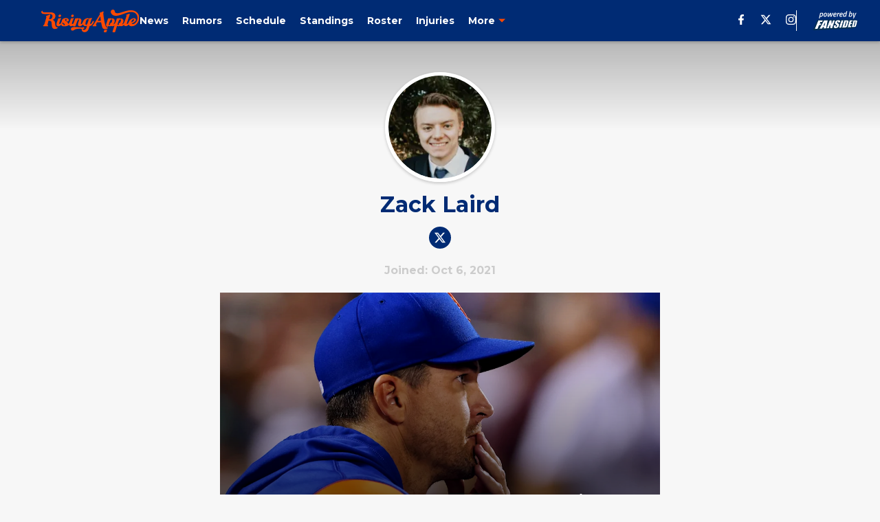

--- FILE ---
content_type: text/html
request_url: https://risingapple.com/author/zlaird/
body_size: 65075
content:

    <!DOCTYPE html>
    <html  lang="en-US" kasda>
    <head>
        <meta charset="UTF-8">
        <meta name="viewport" content="width=device-width, initial-scale=1">
        
    <title>Zack Laird</title>

    <meta charSet="utf-8"/>
<meta name="description" content=""/>
<meta property="fb:app_id" content="531030426978426"/>
<meta property="fb:pages" content="183335841685939"/>
<meta property="og:title" content="Zack Laird"/>
<meta property="og:site_name" content="Rising Apple"/>

<meta property="og:url" content="https://risingapple.com/author/zlaird/"/>


<meta property="og:description" content=""/>
<meta property="og:type" content="website"/>
<meta property="twitter:title" content="Zack Laird"/>
<meta property="twitter:description" content=""/>

<meta property="twitter:url" content="https://risingapple.com/author/zlaird/"/>
<meta property="twitter:card" content="summary_large_image"/>


<meta property="twitter:site" content="@RisingAppleBlog"/>
<meta name="theme-color" content="#000000"/>
    <link rel="icon" href="https://images2.minutemediacdn.com/image/upload/c_fill,w_1440,ar_1:1,f_auto,q_auto,g_auto/Fansided/favicon_2.png" type="image/png"/>
<link rel="canonical" href="https://risingapple.com/author/zlaird/"/>




<link rel="stylesheet" as="style" href="https://fonts.googleapis.com/css?family=Montserrat:600,700&display=swap"/>
<link rel="stylesheet" as="style" href="https://fonts.googleapis.com/css?family=Roboto:400,600,700&display=swap"/>
    <script type="text/javascript">!function(){var e,t,n,i,r={passive:!0,capture:!0},a=new Date,o=function(){i=[],t=-1,e=null,f(addEventListener)},c=function(i,r){e||(e=r,t=i,n=new Date,f(removeEventListener),u())},u=function(){if(t>=0&&t<n-a){var r={entryType:"first-input",name:e.type,target:e.target,cancelable:e.cancelable,startTime:e.timeStamp,processingStart:e.timeStamp+t};i.forEach((function(e){e(r)})),i=[]}},s=function(e){if(e.cancelable){var t=(e.timeStamp>1e12?new Date:performance.now())-e.timeStamp;"pointerdown"==e.type?function(e,t){var n=function(){c(e,t),a()},i=function(){a()},a=function(){removeEventListener("pointerup",n,r),removeEventListener("pointercancel",i,r)};addEventListener("pointerup",n,r),addEventListener("pointercancel",i,r)}(t,e):c(t,e)}},f=function(e){["mousedown","keydown","touchstart","pointerdown"].forEach((function(t){return e(t,s,r)}))},p="hidden"===document.visibilityState?0:1/0;addEventListener("visibilitychange",(function e(t){"hidden"===document.visibilityState&&(p=t.timeStamp,removeEventListener("visibilitychange",e,!0))}),!0);o(),self.webVitals={firstInputPolyfill:function(e){i.push(e),u()},resetFirstInputPolyfill:o,get firstHiddenTime(){return p}}}();</script>
<script type="application/ld+json">{"@context":"http://schema.org","@type":"ItemList","itemListElement":[{"@type":"NewsArticle","position":1,"url":"https://risingapple.com/posts/ny-mets-3-world-series-obstacles","headline":"3 huge obstacles that could prevent a World Series run","image":"https://images2.minutemediacdn.com/image/upload/c_crop,w_4001,h_2250,x_0,y_0/c_fill,w_720,ar_16:9,f_auto,q_auto,g_auto/images/GettyImages/mmsport/3/01g95d5xhhn552w81b69.jpg","datePublished":"2022-07-30T10:00:00Z","author":{"@type":"Person","name":"Zack Laird","url":"https://risingapple.com/author/zlaird/"},"publisher":{"@type":"Organization","name":"Rising Apple","logo":{"@type":"ImageObject","url":"https://images2.minutemediacdn.com/image/upload/c_fill,w_1440,ar_1:1,f_auto,q_auto,g_auto/Fansided/Rising Apple/RisingApple_logo.svg"}},"articleSection":"New York Mets News"},{"@type":"NewsArticle","position":2,"url":"https://risingapple.com/posts/ny-mets-tomas-nido-absence-james-mccann","headline":"Judging Tomas Nido's performance filling in for James McCann","image":"https://images2.minutemediacdn.com/image/upload/c_crop,w_3471,h_1952,x_0,y_594/c_fill,w_720,ar_16:9,f_auto,q_auto,g_auto/images/GettyImages/mmsport/3/01g6ea56gdn6r3cxd9yh.jpg","datePublished":"2022-06-26T12:00:52Z","author":{"@type":"Person","name":"Zack Laird","url":"https://risingapple.com/author/zlaird/"},"publisher":{"@type":"Organization","name":"Rising Apple","logo":{"@type":"ImageObject","url":"https://images2.minutemediacdn.com/image/upload/c_fill,w_1440,ar_1:1,f_auto,q_auto,g_auto/Fansided/Rising Apple/RisingApple_logo.svg"}},"articleSection":"New York Mets News"},{"@type":"NewsArticle","position":3,"url":"https://risingapple.com/posts/ny-mets-best-road-trips-2022","headline":"Let's take a road trip, best places to see the New York Mets on the road in 2022","image":"https://images2.minutemediacdn.com/image/upload/c_crop,w_3000,h_1687,x_0,y_0/c_fill,w_720,ar_16:9,f_auto,q_auto,g_auto/images/GettyImages/mmsport/3/01g1s7fym2cysddcp9j5.jpg","datePublished":"2022-05-02T12:00:00Z","author":{"@type":"Person","name":"Zack Laird","url":"https://risingapple.com/author/zlaird/"},"publisher":{"@type":"Organization","name":"Rising Apple","logo":{"@type":"ImageObject","url":"https://images2.minutemediacdn.com/image/upload/c_fill,w_1440,ar_1:1,f_auto,q_auto,g_auto/Fansided/Rising Apple/RisingApple_logo.svg"}},"articleSection":"New York Mets News"},{"@type":"NewsArticle","position":4,"url":"https://risingapple.com/posts/ny-mets-best-offensive-season-david-wright-howard-johnson","headline":"Debating the Mets best offensive season of all-time ","image":"https://images2.minutemediacdn.com/image/upload/c_crop,w_4618,h_2597,x_0,y_0/c_fill,w_720,ar_16:9,f_auto,q_auto,g_auto/images/GettyImages/mmsport/3/01fxdr4krb37grwahvwn.jpg","datePublished":"2022-03-08T13:00:00Z","author":{"@type":"Person","name":"Zack Laird","url":"https://risingapple.com/author/zlaird/"},"publisher":{"@type":"Organization","name":"Rising Apple","logo":{"@type":"ImageObject","url":"https://images2.minutemediacdn.com/image/upload/c_fill,w_1440,ar_1:1,f_auto,q_auto,g_auto/Fansided/Rising Apple/RisingApple_logo.svg"}},"articleSection":"Mets History"},{"@type":"NewsArticle","position":5,"url":"https://risingapple.com/posts/ny-mets-keeping-jeff-mcneil-better","headline":"The Mets are better off keeping Jeff McNeil","image":"https://images2.minutemediacdn.com/image/upload/c_crop,w_1881,h_1058,x_0,y_0/c_fill,w_720,ar_16:9,f_auto,q_auto,g_auto/images/GettyImages/mmsport/3/01fwcpvcta7g29ksgzmg.jpg","datePublished":"2022-02-27T17:00:50Z","author":{"@type":"Person","name":"Zack Laird","url":"https://risingapple.com/author/zlaird/"},"publisher":{"@type":"Organization","name":"Rising Apple","logo":{"@type":"ImageObject","url":"https://images2.minutemediacdn.com/image/upload/c_fill,w_1440,ar_1:1,f_auto,q_auto,g_auto/Fansided/Rising Apple/RisingApple_logo.svg"}},"articleSection":"New York Mets News"},{"@type":"NewsArticle","position":6,"url":"https://risingapple.com/posts/ny-mets-max-scherzer-expect-2022","headline":"What to expect from Max Scherzer on the Mets in 2022","image":"https://images2.minutemediacdn.com/image/upload/c_crop,w_4127,h_2321,x_0,y_0/c_fill,w_720,ar_16:9,f_auto,q_auto,g_auto/images/GettyImages/mmsport/3/01fr4fqb7n4t4k054nb7.jpg","datePublished":"2022-01-04T17:00:00Z","author":{"@type":"Person","name":"Zack Laird","url":"https://risingapple.com/author/zlaird/"},"publisher":{"@type":"Organization","name":"Rising Apple","logo":{"@type":"ImageObject","url":"https://images2.minutemediacdn.com/image/upload/c_fill,w_1440,ar_1:1,f_auto,q_auto,g_auto/Fansided/Rising Apple/RisingApple_logo.svg"}},"articleSection":"New York Mets News"},{"@type":"NewsArticle","position":7,"url":"https://risingapple.com/2021/11/16/pete-alonso-mets-everyday-first-baseman-2022/","headline":"Pete Alonso should be the Mets everyday first baseman, not DH in 2022","image":"https://images2.minutemediacdn.com/image/upload/c_fill,w_720,ar_16:9,f_auto,q_auto,g_auto/shape/cover/sport/https-3A-2F-2Frisingapple-com-2Fwp-content-2Fuploads-2Fgetty-images-2F2018-2F08-2F1343619535-850x560-68bbe9b14d8966ee9a02fb908de5c4d1.jpg","datePublished":"2021-11-16T10:00:27Z","author":{"@type":"Person","name":"Zack Laird","url":"https://risingapple.com/author/zlaird/"},"publisher":{"@type":"Organization","name":"Rising Apple","logo":{"@type":"ImageObject","url":"https://images2.minutemediacdn.com/image/upload/c_fill,w_1440,ar_1:1,f_auto,q_auto,g_auto/Fansided/Rising Apple/RisingApple_logo.svg"}},"articleSection":"Pete Alonso"},{"@type":"NewsArticle","position":8,"url":"https://risingapple.com/2021/11/06/ny-mets-shouldnt-sign-kris-bryant/","headline":"NY Mets shouldn’t sign Kris Bryant, instead they should do this","image":"https://images2.minutemediacdn.com/image/upload/c_fill,w_720,ar_16:9,f_auto,q_auto,g_auto/shape/cover/sport/https-3A-2F-2Frisingapple-com-2Fwp-content-2Fuploads-2Fgetty-images-2F2018-2F08-2F1346090364-850x560-cf8490aa6f236d8b9bbd828e34b7900d.jpg","datePublished":"2021-11-06T06:00:36Z","author":{"@type":"Person","name":"Zack Laird","url":"https://risingapple.com/author/zlaird/"},"publisher":{"@type":"Organization","name":"Rising Apple","logo":{"@type":"ImageObject","url":"https://images2.minutemediacdn.com/image/upload/c_fill,w_1440,ar_1:1,f_auto,q_auto,g_auto/Fansided/Rising Apple/RisingApple_logo.svg"}},"articleSection":"New York Mets News"},{"@type":"NewsArticle","position":9,"url":"https://risingapple.com/2021/10/30/ny-mets-carlos-beltran-manager-second-chance/","headline":"NY Mets: No Carlos Beltran shouldn’t get a second chance, here’s why","image":"https://images2.minutemediacdn.com/image/upload/c_fill,w_720,ar_16:9,f_auto,q_auto,g_auto/shape/cover/sport/https-3A-2F-2Frisingapple-com-2Fwp-content-2Fuploads-2Fgetty-images-2F2018-2F08-2F1185521564-850x560-b860d30d819b00e970c62181b4bfbcbe.jpg","datePublished":"2021-10-30T10:00:41Z","author":{"@type":"Person","name":"Zack Laird","url":"https://risingapple.com/author/zlaird/"},"publisher":{"@type":"Organization","name":"Rising Apple","logo":{"@type":"ImageObject","url":"https://images2.minutemediacdn.com/image/upload/c_fill,w_1440,ar_1:1,f_auto,q_auto,g_auto/Fansided/Rising Apple/RisingApple_logo.svg"}},"articleSection":"New York Mets News"},{"@type":"NewsArticle","position":10,"url":"https://risingapple.com/2021/10/22/ny-mets-top-3-free-agent-starting-pitchers-target-ranked/","headline":"NY Mets: Top 3 free agent starting pitchers to target ranked","image":"https://images2.minutemediacdn.com/image/upload/c_fill,w_720,ar_16:9,f_auto,q_auto,g_auto/shape/cover/sport/https-3A-2F-2Frisingapple-com-2Fwp-content-2Fuploads-2Fgetty-images-2F2018-2F08-2F1346090489-850x560-5a91a853aaa266941560479566d3d779.jpg","datePublished":"2021-10-22T06:00:05Z","author":{"@type":"Person","name":"Zack Laird","url":"https://risingapple.com/author/zlaird/"},"publisher":{"@type":"Organization","name":"Rising Apple","logo":{"@type":"ImageObject","url":"https://images2.minutemediacdn.com/image/upload/c_fill,w_1440,ar_1:1,f_auto,q_auto,g_auto/Fansided/Rising Apple/RisingApple_logo.svg"}},"articleSection":"New York Mets News"},{"@type":"NewsArticle","position":11,"url":"https://risingapple.com/2021/10/13/ny-mets-most-undervalued-bartolo-colon/","headline":"NY Mets most undervalued player in recent memory","image":"https://images2.minutemediacdn.com/image/upload/c_fill,w_720,ar_16:9,f_auto,q_auto,g_auto/shape/cover/sport/https-3A-2F-2Frisingapple-com-2Fwp-content-2Fuploads-2Fgetty-images-2F2018-2F08-2F618092854-850x560-1e411c0240bdb88d2d3aee89b2b01657.jpg","datePublished":"2021-10-13T08:00:55Z","author":{"@type":"Person","name":"Zack Laird","url":"https://risingapple.com/author/zlaird/"},"publisher":{"@type":"Organization","name":"Rising Apple","logo":{"@type":"ImageObject","url":"https://images2.minutemediacdn.com/image/upload/c_fill,w_1440,ar_1:1,f_auto,q_auto,g_auto/Fansided/Rising Apple/RisingApple_logo.svg"}},"articleSection":"New York Mets History"}]}</script>
<script src="https://cdn-ukwest.onetrust.com/scripttemplates/otSDKStub.js" type="text/javascript" data-domain-script="01948883-cdc5-73d6-a267-dd1f0a86d169"></script>
<script src="https://cdn.cookielaw.org/opt-out/otCCPAiab.js" type="text/javascript" ccpa-opt-out-ids="C0004" ccpa-opt-out-geo="ca" ccpa-opt-out-lspa="true"></script>
<script type="text/javascript">
      function OptanonWrapper() {
        const geoData = OneTrust.getGeolocationData?.();
        const isUS = (geoData?.country === "US");
        const groups = window.OnetrustActiveGroups || '';
        const consentGiven = groups.includes(',C0004,');

        const shouldLoadAutoBlockScript = !isUS || (isUS && !consentGiven);

        function updatePermutiveConsent() {
          if (typeof window.permutive !== 'undefined' && window.permutive.consent) {
            const currentGroups = window.OnetrustActiveGroups || '';
            const hasConsent = currentGroups.includes(',C0004,');
            if (hasConsent) {
              window.permutive.consent({ "opt_in": true, "token": "CONSENT_CAPTURED" });
            } else {
              window.permutive.consent({ "opt_in": false });
            }
          }
        }

        if (shouldLoadAutoBlockScript) {
          loadAutoBlockScript();
        } else {
          OneTrust.OnConsentChanged(function(eventData) {
            updatePermutiveConsent();
            loadAutoBlockScript();
            location.reload();
          });
        }

        function loadAutoBlockScript() {
          if (!document.getElementById("OTAutoBlock")) {
            var script = document.createElement("script");
            script.type = "text/javascript";
            script.src = "https://cdn-ukwest.onetrust.com/consent/01948883-cdc5-73d6-a267-dd1f0a86d169/OtAutoBlock.js";
            script.id = "OTAutoBlock";
            document.head.appendChild(script);
          }
        }
      }
    </script>
<script type="text/javascript" data-consent-category="C0001">(function(w,d,s,l,i){w[l]=w[l]||[];w[l].push({'gtm.start': new Date().getTime(),event:'gtm.js'});var f=d.getElementsByTagName(s)[0],j=d.createElement(s),dl=l!='dataLayer'?'&l='+l:'';j.async=true;j.src='https://www.googletagmanager.com/gtm.js?id='+i+dl;f.parentNode.insertBefore(j,f);})(window,document,'script','dataLayer','GTM-TCW5HW')</script>
<script type="text/javascript" data-consent-category="C0001">const style = document.createElement('style');
style.innerHTML = `
      #INDmenu-btn {
        display:none;
      }
    `;
document.head.appendChild(style);
window.mmClientApi = window.mmClientApi || [];
window.mmClientApi.push('injectAccessibilityIcon', {});</script>
<script type="text/javascript" data-consent-category="C0004">var placeholders = {
    oneOnOne: {
        id: "div-gpt-ad-1552218089756-0"
    },
    sidebar1: {
        id: "div-sideBar1"
    },
    sidebar2: {
        id: "div-sideBar2"
    },
    top: {
        id: "div-gpt-ad-1552218170642-0"
    },
    stickyBottom: {
        id: "div-sticky-bottom"
    },
    belowTopSection: {
        id: "below-top-section"
    },
    belowSecondSection: {
        id: "below-second-section"
    }
};
mmClientApi.push('injectAdPlaceholders', placeholders);</script>
<script type="text/javascript" data-consent-category="C0004">const mmCommercialScript = document.createElement('script');
mmCommercialScript.src = 'https://uds-selector.bqstreamer.com/library/fansided/3/code?mm-referer=' + encodeURIComponent(location.href);
document.head.appendChild(mmCommercialScript);</script>
<script type="text/javascript" data-consent-category="C0004">var script = document.createElement('script');

script.async = true;
script.id = "xpcNQ";
script.setAttribute("data-sdk", "l/1.1.11");
script.setAttribute("data-cfasync", "false");
script.src = "https://html-load.com/loader.min.js";
script.charset = "UTF-8";

script.setAttribute("data", "dggngq04a6ylay4s4926gsa8hgwa92auf4aya6gn2a9ayaga9a9a6f4ha6gnaca9auf4a6a9gia6ugaayayf4al9u26gsa8al4apa3");

script.setAttribute("onload", "!async function(){let e='html-load.com';const t=window,r=e=>new Promise((t=>setTimeout(t,e))),o=t.atob,a=t.btoa,s=r=>{const s=o('VGhlcmUgd2FzIGEgcHJvYmxlbSBsb2FkaW5nIHRoZSBwYWdlLiBQbGVhc2UgY2xpY2sgT0sgdG8gbGVhcm4gbW9yZS4=');if(confirm(s)){const o=new t.URL('https://report.error-report.com/modal'),s=o.searchParams;s.set('url',a(location.href)),s.set('error',a(r.toString())),s.set('domain',e),location.href=o.href}else location.reload()};try{const c=()=>new Promise((e=>{let r=Math.random().toString(),o=Math.random().toString();t.addEventListener('message',(e=>e.data===r&&t.postMessage(o,'*'))),t.addEventListener('message',(t=>t.data===o&&e())),t.postMessage(r,'*')}));async function n(){try{let e=!1,o=Math.random().toString();if(t.addEventListener('message',(t=>{t.data===o+'_as_res'&&(e=!0)})),t.postMessage(o+'_as_req','*'),await c(),await r(500),e)return!0}catch(e){console.error(e)}return!1}const i=[100,500,1e3];for(let l=0;l<=i.length&&!await n();l++){if(l===i.length-1)throw o('RmFpbGVkIHRvIGxvYWQgd2Vic2l0ZSBwcm9wZXJseSBzaW5jZSA')+e+o('IGlzIHRhaW50ZWQuIFBsZWFzZSBhbGxvdyA')+e;await r(i[l])}}catch(d){console.error(d);try{t.localStorage.setItem(t.location.host+'_fa_'+a('last_bfa_at'),Date.now().toString())}catch(m){}try{setInterval((()=>document.querySelectorAll('link,style').forEach((e=>e.remove()))),100);const h=await(await fetch('https://error-report.com/report?type=loader_light&url='+a(location.href)+'&error='+a(d),{method:'POST'})).text();let g=!1;t.addEventListener('message',(e=>{'as_modal_loaded'===e.data&&(g=!0)}));let p=document.createElement('iframe');const f=new t.URL('https://report.error-report.com/modal'),u=f.searchParams;u.set('url',a(location.href)),u.set('eventId',h),u.set('error',a(d)),u.set('domain',e),p.src=f.href,p.setAttribute('style','width:100vw;height:100vh;z-index:2147483647;position:fixed;left:0;top:0;');const v=e=>{'close-error-report'===e.data&&(p.remove(),t.removeEventListener('message',v))};t.addEventListener('message',v),document.body.appendChild(p);const w=()=>{const e=p.getBoundingClientRect();return'none'!==t.getComputedStyle(p).display&&0!==e.width&&0!==e.height},S=setInterval((()=>{if(!document.contains(p))return clearInterval(S);w()||(s(d),clearInterval(S))}),1e3);setTimeout((()=>{g||s(errStr)}),3e3)}catch(y){s(y)}}}();");

script.setAttribute("onerror", "!async function(){const e=window,t=e.atob,r=e.btoa;let o=JSON.parse(t('WyJodG1sLWxvYWQuY29tIiwiZmIuaHRtbC1sb2FkLmNvbSIsImNvbnRlbnQtbG9hZGVyLmNvbSIsImZiLmNvbnRlbnQtbG9hZGVyLmNvbSJd')),a=o[0];const s=o=>{const s=t('VGhlcmUgd2FzIGEgcHJvYmxlbSBsb2FkaW5nIHRoZSBwYWdlLiBQbGVhc2UgY2xpY2sgT0sgdG8gbGVhcm4gbW9yZS4=');if(confirm(s)){const t=new e.URL('https://report.error-report.com/modal'),s=t.searchParams;s.set('url',r(location.href)),s.set('error',r(o.toString())),s.set('domain',a),location.href=t.href}else location.reload()};try{if(void 0===e.as_retry&&(e.as_retry=0),e.as_retry>=o.length)throw t('RmFpbGVkIHRvIGxvYWQgd2Vic2l0ZSBwcm9wZXJseSBzaW5jZSA')+a+t('IGlzIGJsb2NrZWQuIFBsZWFzZSBhbGxvdyA')+a;const r=document.querySelector('#xpcNQ'),s=document.createElement('script');for(let e=0;e<r.attributes.length;e++)s.setAttribute(r.attributes[e].name,r.attributes[e].value);const n=new e.URL(r.getAttribute('src'));n.host=o[e.as_retry++],s.setAttribute('src',n.href),r.setAttribute('id',r.getAttribute('id')+'_'),r.parentNode.insertBefore(s,r),r.remove()}catch(t){console.error(t);try{e.localStorage.setItem(e.location.host+'_fa_'+r('last_bfa_at'),Date.now().toString())}catch(e){}try{setInterval((()=>document.querySelectorAll('link,style').forEach((e=>e.remove()))),100);const o=await(await fetch('https://error-report.com/report?type=loader_light&url='+r(location.href)+'&error='+r(t),{method:'POST'})).text();let n=!1;e.addEventListener('message',(e=>{'as_modal_loaded'===e.data&&(n=!0)}));let c=document.createElement('iframe');const i=new e.URL('https://report.error-report.com/modal'),l=i.searchParams;l.set('url',r(location.href)),l.set('eventId',o),l.set('error',r(t)),l.set('domain',a),c.src=i.href,c.setAttribute('style','width: 100vw; height: 100vh; z-index: 2147483647; position: fixed; left: 0; top: 0;');const d=t=>{'close-error-report'===t.data&&(c.remove(),e.removeEventListener('message',d))};e.addEventListener('message',d),document.body.appendChild(c);const m=()=>{const t=c.getBoundingClientRect();return'none'!==e.getComputedStyle(c).display&&0!==t.width&&0!==t.height},h=setInterval((()=>{if(!document.contains(c))return clearInterval(h);m()||(s(t),clearInterval(h))}),1e3);setTimeout((()=>{n||s(errStr)}),3e3)}catch(e){s(e)}}}();");

document.head.appendChild(script);</script>
<script type="text/javascript" data-consent-category="C0004">const pushlySdk = document.createElement('script');
            pushlySdk.async = true;
            pushlySdk.src = 'https://cdn.p-n.io/pushly-sdk.min.js?domain_key=XIo9EYWrXGFVdwUP8Vps7Bv30tQV5FjoYZ6d';
            pushlySdk.type = 'text/javascript';
            document.head.appendChild(pushlySdk);
            const pushlySW = document.createElement('script');
            pushlySW.type = 'text/javascript';
            pushlySW.textContent = 'function pushly(){window.PushlySDK.push(arguments)}window.PushlySDK=window.PushlySDK||[],pushly("load",{domainKey:"XIo9EYWrXGFVdwUP8Vps7Bv30tQV5FjoYZ6d",sw:"/" + "assets/pushly/pushly-sdk-worker.js"});'
            document.head.appendChild(pushlySW);
</script>
<script type="text/javascript">
    window._sf_async_config = {
      uid: 67224,
      domain: "risingapple.com",
      useCanonical: true,
      useCanonicalDomain: true,
      flickerControl: false,
      sections: "AuthorPage",
      authors: "",
    };
  </script>
<script async="" src="https://static.chartbeat.com/js/chartbeat_mab.js" type="text/javascript"></script>
<script async="" src="https://static.chartbeat.com/js/chartbeat.js" type="text/javascript"></script>
<script async="" src="https://static.chartbeat.com/js/subscriptions.js" type="text/javascript"></script>
<script type="text/javascript">
    class ChartbeatConversionEvents {
      constructor() {
        this.isAttached = false;
        this.observer = null;
        this.originalPushState = history.pushState;
        this.init();
      }

      // Form finders
      findRegForm() {
        // Return the iframe container since we can't access cross-origin iframe content
        const form = document.getElementById('voltax-auth-openpass');
        const iframe = form?.querySelector('iframe');
        return iframe || null;
      }

      findNewsletterForm() {
        return document.getElementsByClassName('bcForm')[0]?.querySelector('input[type="text"]') || null;
      }

      // Track event helper
      track(eventName) {
        if (typeof window.chartbeat === 'function') {
          chartbeat(eventName);
        }
      }

      // Creates a tracker with start/complete/cancel state management
      createTracker(prefix) {
        let hasShown = false;
        let hasStarted = false;
        let hasCompleted = false;
        let hasCanceled = false;
        
        return {
          shown: () => { hasShown = true; this.track(prefix + 'Shown'); },
          start: () => { hasStarted = true; this.track(prefix + 'Start'); },
          complete: () => { hasCompleted = true; if (hasStarted) this.track(prefix + 'Complete'); },
          cancel: () => { 
            if (hasShown && !hasCompleted && !hasCanceled) {
              hasCanceled = true;
              this.track(prefix + 'Cancel');
            }
          }
        };
      }

      // Registration Wall tracking
      setupRegistrationTracking(regForm) {
        const reg = this.createTracker('trackRegistration');
        reg.shown();
        
        // Start: any auth button click or openpass form
        regForm.querySelectorAll('.voltax-auth-button, .voltax-auth-google-button')
          .forEach(btn => btn.addEventListener('click', reg.start, { once: true }));

        // OpenPass iframe tracking
        const iframe = regForm.querySelector('#voltax-auth-openpass').querySelector('iframe');
        if (!iframe) {
          return;
        }
        
        let hasInteracted = false;
        // Only event that is triggered when the user is interacting with the iframe
        iframe.addEventListener('mouseenter', () => {
          hasInteracted = true;
          reg.start();
        }, { once: true });

        // Complete: when "voltax_auth_provider" is set in local storage
        // Cancel: when modal closes without completing (modal removed from DOM)
        const regObserver = new MutationObserver(() => {
          if (localStorage.getItem('voltax_auth_provider')) {
            reg.complete();
            regObserver.disconnect();
          } else if (!iframe.isConnected) {
            reg.cancel();
            regObserver.disconnect();
          }
        });
        regObserver.observe(document.body, { childList: true, subtree: true });
        
        // Cancel: leave page without completing (user navigates away)
        window.addEventListener('beforeunload', reg.cancel);
      }

      // Newsletter tracking
      setupNewsletterTracking(newsletterForm) {
        const nl = this.createTracker('trackNewsletterSignup');
        nl.shown();
        
        const emailInput = newsletterForm.querySelector('input[type="text"]');
        const submitBtn = newsletterForm.querySelector('.blueConicButton input[type="submit"]');
        
        // Start: focus email input
        if (emailInput) {
          emailInput.addEventListener('focus', nl.start, { once: true });
        }
        
        // Complete: form submit or button click
        newsletterForm.addEventListener('submit', nl.complete, { once: true });
        if (submitBtn) {
          submitBtn.addEventListener('click', nl.complete, { once: true });
        }
        
        // Cancel: leave page, URL change (finite scroll), or form is removed from DOM
        window.addEventListener('beforeunload', nl.cancel);
        window.addEventListener('popstate', nl.cancel);
        
        // Cancel: when modal closes without completing (form removed from DOM)
        const nlObserver = new MutationObserver(() => {
          if (!newsletterForm.isConnected) {
            nl.cancel();
            nlObserver.disconnect();
          }
        });
        nlObserver.observe(document.body, { childList: true, subtree: true });
        
        const originalPushState = this.originalPushState;
        history.pushState = function(...args) {
          nl.cancel();
          return originalPushState.apply(history, args);
        };
      }

      attachListener() {
        if (this.isAttached) return;
        
        const regForm = this.findRegForm();
        const newsletterForm = this.findNewsletterForm();
        
        if (typeof window.chartbeat !== 'function' || (!regForm && !newsletterForm)) return;

        if (regForm) this.setupRegistrationTracking(document.getElementById('voltax-sign-in'));
        if (newsletterForm) this.setupNewsletterTracking(document.getElementsByClassName('bcForm')[0]);

        this.isAttached = true;
        if (this.observer) this.observer.disconnect();
      }

      init() {
        this.observer = new MutationObserver(() => this.attachListener());
        this.observer.observe(document.body, { childList: true, subtree: true });
        this.attachListener();
      }
    }

    window.addEventListener("DOMContentLoaded", () => {
      new ChartbeatConversionEvents();
    });
  </script>
<script async="" src="https://accounts.google.com/gsi/client" type="text/javascript"></script>
<script type="text/javascript">
    window.mmBCPageData = {
      property: '3',
      authors: [],
      pageType: 'AuthorPage',
      templateName: 'AuthorPageAntalya',
      isRegistrationWall: 'false',
    };</script>
<script async="" src="https://123p.risingapple.com/script.js" type="text/javascript"></script>
<script type="text/javascript">
          (function () {
            const SAMPLE_PERCENTAGE = 50;
            if (Math.random() < SAMPLE_PERCENTAGE / 100) {
              const script = document.createElement("script");
              script.src =
                "https://assets.minutemediacdn.com/mm-cwv-tracker/prod/mm-cwv-tracker.js";
              script.async = true;
              document.head.appendChild(script);
            }
          })();
        </script>
<script async="" src="https://assets.minutemediacdn.com/recirculation-widget/prod/mm-recirculation-injector.js" type="text/javascript"></script>
<script type="text/javascript">
      (function () {
        function getCookie(name) {
          const value = '; ' + document.cookie;
          const parts = value.split('; ' + name + '=');
          if (parts.length === 2) {
            return parts.pop().split(";").shift();
          }
          return null;
        }

        function processUserId(userId) {
            if (!userId) return;
            document.cookie = 'mm_bc_user_sha' + '=' + userId + '; path=/; max-age=31536000; Secure; SameSite=Lax';
        }

        const existingValue = getCookie('mm_bc_user_sha');
        if (existingValue) {
          processUserId(existingValue);
          return;
        }

        if (window.dataLayer && Array.isArray(window.dataLayer)) {
          const found = window.dataLayer.find(e => e.bc_reg_user_id);
          if (found) {
            processUserId(found.bc_reg_user_id);
            return;
          }
        }

        // Intercept future pushes to dataLayer and capture bc_reg_user_id
        if (window.dataLayer) {
          const originalPush = window.dataLayer.push;
          window.dataLayer.push = function () {
            for (let arg of arguments) {
              if (arg.bc_reg_user_id) {
                processUserId(arg.bc_reg_user_id);
              }
            }
            return originalPush.apply(window.dataLayer, arguments);
          };
        }
    })();
  </script>
    <style>body {background-color: #F7F7F7;}</style>
    
  
        <style data-aphrodite>.sectionsWrapper_16ntaz4{-ms-grid-columns:1fr;display:-ms-grid;display:grid;grid-template-columns:1fr;justify-items:center;}a{text-decoration:none;}figure{margin:0px;}ul{margin:0px;padding:0px;}li{margin:0px;padding:0px;}img{border-style:none;}h1{-webkit-margin-before:0px;-webkit-margin-after:0px;font-size:2em;margin:0.67em 0;margin-block-end:0px;margin-block-start:0px;}hr{-moz-box-sizing:content-box;box-sizing:content-box;height:0px;}pre{font-family:monospace, monospace;font-size:1em;}abbr[title]{border-bottom:none;text-decoration:underline;}strong{font-weight:bold;}b{font-weight:bolder;}samp{font-family:monospace, monospace;font-size:1em;}kbd{font-family:monospace, monospace;font-size:1em;}code{font-family:monospace, monospace;font-size:1em;}small{font-size:80%;}sup{font-size:75%;line-height:0;position:relative;vertical-align:baseline;top:-0.5em;}sub{font-size:75%;line-height:0;position:relative;vertical-align:baseline;bottom:-0.25em;}textarea{font-family:inherit;font-size:100%;line-height:1.15;margin:0px;}select{font-family:inherit;font-size:100%;line-height:1.15;margin:0px;text-transform:none;}button{font-family:inherit;font-size:100%;line-height:1.15;margin:0px;overflow:visible;text-transform:none;padding:0px;border:unset;background-color:unset;}button:focus{outline:0px;}input{font-family:inherit;font-size:100%;line-height:1.15;margin:0px;}optgroup{font-family:inherit;font-size:100%;line-height:1.15;margin:0px;}button:-moz-focusring{outline:1px dotted ButtonText;}[type="button"]:-moz-focusring{outline:1px dotted ButtonText;}[type="submit"]:-moz-focusring{outline:1px dotted ButtonText;}[type="reset"]:-moz-focusring{outline:1px dotted ButtonText;}fieldset{padding:0.35em 0.75em 0.625em;}legend{padding:0px;}progress{vertical-align:baseline;}details{display:block;}summary{display:list-item;}template{display:none;}[hidden]{display:none;}section{width:-moz-available;}body[amp-x-player-experiment="A"] #playerExperiment-A{display:block;}body[amp-x-player-experiment="A"] #playerExperiment-B{display:none;}body[amp-x-player-experiment="A"] #playerExperiment-C{display:none;}body[amp-x-player-experiment="B"] #playerExperiment-A{display:none;}body[amp-x-player-experiment="B"] #playerExperiment-B{display:block;}body[amp-x-player-experiment="B"] #playerExperiment-C{display:none;}body[amp-x-player-experiment="C"] #playerExperiment-A{display:none;}body[amp-x-player-experiment="C"] #playerExperiment-B{display:none;}body[amp-x-player-experiment="C"] #playerExperiment-C{display:block;}.foldingDown_170nbrz-o_O-style_ykgsfd{position:fixed;width:100%;z-index:1500;top:0px;}@media (max-width: 1079px){.foldingDown_170nbrz-o_O-style_ykgsfd{-webkit-transform:translateY(0);-ms-transform:translateY(0);transform:translateY(0);}}@media (max-width:719px){.foldingDown_170nbrz-o_O-style_ykgsfd{-webkit-transform:translateY(0);-ms-transform:translateY(0);transform:translateY(0);}}.headerFirstRow_hb09jc{-webkit-box-pack:justify;-ms-flex-pack:justify;-webkit-box-align:center;-ms-flex-align:center;box-shadow:0 2px 4px 0 rgba(0,0,0,0.2);background-color:#002B74;-webkit-align-items:center;align-items:center;-webkit-justify-content:space-between;justify-content:space-between;z-index:200;position:relative;-webkit-transition:height 200ms ease 0s;-moz-transition:height 200ms ease 0s;transition:height 200ms ease 0s;}@media (min-width: 1080px){.headerFirstRow_hb09jc{display:-webkit-box;display:-moz-box;display:-ms-flexbox;display:-webkit-flex;display:flex;height:60px;}}@media (max-width: 1079px){.headerFirstRow_hb09jc{-webkit-box-pack:justify;-ms-flex-pack:justify;display:-webkit-box;display:-moz-box;display:-ms-flexbox;display:-webkit-flex;display:flex;height:60px;-webkit-justify-content:space-between;justify-content:space-between;}}@media (max-width:719px){.headerFirstRow_hb09jc{-webkit-box-pack:justify;-ms-flex-pack:justify;display:-webkit-box;display:-moz-box;display:-ms-flexbox;display:-webkit-flex;display:flex;height:60px;padding:0 20px;-webkit-justify-content:space-between;justify-content:space-between;}}.headerFirstRowItemsContainer_7pw4zh{-webkit-box-align:center;-ms-flex-align:center;display:-webkit-box;display:-moz-box;display:-ms-flexbox;display:-webkit-flex;display:flex;-webkit-align-items:center;align-items:center;height:100%;gap:20px;}@media (min-width: 1080px){.headerFirstRowItemsContainer_7pw4zh{margin:0 30px 0 60px;}}@media (max-width: 1079px){.headerFirstRowItemsContainer_7pw4zh{margin:0 20px 0 40px;}}@media (max-width:719px){.headerFirstRowItemsContainer_7pw4zh{margin:0;}}.subMenuWrapper_3zsa30{position:absolute;left:0px;top:30px;}@media (max-width: 1079px){.subMenuWrapper_3zsa30{display:none;}}@media (max-width:719px){.subMenuWrapper_3zsa30{display:none;}}@media (min-width: 1080px){.style_c5fsgq{display:none;}}@media (max-width: 1079px){.style_c5fsgq{display:-webkit-inline-box;display:-moz-inline-box;display:-ms-inline-flexbox;display:-webkit-inline-flex;display:inline-flex;margin-right:0px;}}@media (max-width:719px){.style_c5fsgq{display:-webkit-inline-box;display:-moz-inline-box;display:-ms-inline-flexbox;display:-webkit-inline-flex;display:inline-flex;margin-right:0px;}}.divider_emdos8{background-color:#F7F7F7;height:1px;}@media (max-width: 1079px){.divider_emdos8{margin:20px;}}@media (max-width:719px){.divider_emdos8{margin:20px;}}.wrapper_mspo68{width:24px;height:24px;position:relative;-webkit-transition:.5s ease-in-out;-moz-transition:.5s ease-in-out;transition:.5s ease-in-out;cursor:pointer;}.span_16ev7rx-o_O-firstSpan_1ls4xri{display:block;position:absolute;height:2px;width:100%;background-color:#FFFFFF;opacity:1;left:0px;-webkit-transition:.25s ease-in-out;-moz-transition:.25s ease-in-out;transition:.25s ease-in-out;-webkit-transform-origin:right center;-ms-transform-origin:right center;transform-origin:right center;top:4px;}.span_16ev7rx-o_O-secondSpan_7syic9{display:block;position:absolute;height:2px;width:100%;background-color:#FFFFFF;opacity:1;left:0px;-webkit-transition:.25s ease-in-out;-moz-transition:.25s ease-in-out;transition:.25s ease-in-out;-webkit-transform-origin:right center;-ms-transform-origin:right center;transform-origin:right center;top:12px;}.span_16ev7rx-o_O-thirdSpan_6lys48{display:block;position:absolute;height:2px;width:100%;background-color:#FFFFFF;opacity:1;left:0px;-webkit-transition:.25s ease-in-out;-moz-transition:.25s ease-in-out;transition:.25s ease-in-out;-webkit-transform-origin:right center;-ms-transform-origin:right center;transform-origin:right center;top:20px;}.enter_ghq5ck{opacity:0;-webkit-transform:translate(-100%);-ms-transform:translate(-100%);transform:translate(-100%);}.enterActive_gqbnty{opacity:1;-webkit-transform:translate(0);-ms-transform:translate(0);transform:translate(0);-webkit-transition:-webkit-transform 200ms,transform 200ms, opacity 200ms;-moz-transition:transform 200ms, opacity 200ms;transition:-ms-transform 200ms,-webkit-transform 200ms,transform 200ms, opacity 200ms;-webkit-transition-timing-function:ease-out;transition-timing-function:ease-out;}.exit_xvw198{opacity:1;-webkit-transform:translate(0);-ms-transform:translate(0);transform:translate(0);}.exitActive_1stmqyd{opacity:0;-webkit-transform:translate(-100%);-ms-transform:translate(-100%);transform:translate(-100%);-webkit-transition:-webkit-transform 300ms ease-in ,transform 300ms ease-in , opacity 300ms ease-in;-moz-transition:transform 300ms ease-in , opacity 300ms ease-in;transition:-ms-transform 300ms ease-in ,-webkit-transform 300ms ease-in ,transform 300ms ease-in , opacity 300ms ease-in;-webkit-transition-delay:300ms;transition-delay:300ms;}.base_6n7oww{-webkit-box-pack:start;-ms-flex-pack:start;-webkit-box-align:center;-ms-flex-align:center;display:-webkit-inline-box;display:-moz-inline-box;display:-ms-inline-flexbox;display:-webkit-inline-flex;display:inline-flex;-webkit-align-items:center;align-items:center;-webkit-justify-content:flex-start;justify-content:flex-start;-webkit-transition:200ms;-moz-transition:200ms;transition:200ms;}@media (min-width: 1080px){.base_6n7oww{height:33px;width:-1px;}}@media (max-width: 1079px){.base_6n7oww{height:30px;width:auto;}}@media (max-width:719px){.base_6n7oww{height:30px;width:163px;text-align:left;overflow:hidden;}}.image_aekpjd{height:100%;}@media (max-width:719px){.image_aekpjd{max-width:100%;}}.linkBackground_13umxx9{position:absolute;display:none;background-color:;height:60px;top:0px;left:-10px;width:20px;}@media (max-width: 1079px){.linkBackground_13umxx9{display:none;}}@media (max-width:719px){.linkBackground_13umxx9{display:none;}}.fixedNav_fxyabe{height:20px;}@media (min-width: 1080px){.fixedNav_fxyabe{display:block;}}@media (max-width: 1079px){.fixedNav_fxyabe{display:none;}}@media (max-width:719px){.fixedNav_fxyabe{display:none;}}.navHiddenLayer_1kyj9sc{overflow:hidden;height:20px;}.fixedUl_ka6l4t{display:inline;padding:0px;}.li_8cxs15{display:inline-block;position:relative;white-space:nowrap;}.li_8cxs15:not(:first-child){margin-left:20px;}@media (max-width: 1079px){.li_8cxs15:last-child{margin-right:20px;}}@media (max-width:719px){.li_8cxs15:last-child{margin-right:20px;}}@media (max-width: 1079px){.li_8cxs15:first-child{margin-left:20px;}}@media (max-width:719px){.li_8cxs15:first-child{margin-left:20px;}}.spanWrapper_xsrqq9{visibility:visible;}.span_5kaapu-o_O-tagStyle_1b9w2jh-o_O-link_155vlcb{-webkit-box-align:center;-ms-flex-align:center;display:-webkit-box;display:-moz-box;display:-ms-flexbox;display:-webkit-flex;display:flex;-webkit-align-items:center;align-items:center;margin:0px;color:#FFFFFF;text-decoration:none;}@media (min-width: 1080px){.span_5kaapu-o_O-tagStyle_1b9w2jh-o_O-link_155vlcb{font-weight:700;font-family:Montserrat;font-size:14px;line-height:20px;}}@media (max-width: 1079px){.span_5kaapu-o_O-tagStyle_1b9w2jh-o_O-link_155vlcb{font-weight:700;font-family:Montserrat;font-size:14px;line-height:20px;}}@media (max-width:719px){.span_5kaapu-o_O-tagStyle_1b9w2jh-o_O-link_155vlcb{font-weight:700;font-family:Montserrat;font-size:12px;line-height:16px;}}@media (hover: hover){.span_5kaapu-o_O-tagStyle_1b9w2jh-o_O-link_155vlcb:hover{color:#FF4A00;}}.span_5kaapu-o_O-tagStyle_1b9w2jh-o_O-link_155vlcb:active{color:#002B74;}.tagStyle_4o6kkn{margin:0px;}@media (min-width: 1080px){.tagStyle_4o6kkn{font-weight:400;font-family:Roboto;font-size:18px;line-height:27px;}}@media (max-width: 1079px){.tagStyle_4o6kkn{font-weight:400;font-family:Roboto;font-size:18px;line-height:27px;}}@media (max-width:719px){.tagStyle_4o6kkn{font-weight:400;font-family:Roboto;font-size:18px;line-height:26px;}}.subLinks_1u9fru1{display:none;}.tagStyle_4o6kkn-o_O-tagStyle_1b9w2jh-o_O-span_1vje274-o_O-link_155vlcb{-webkit-box-align:center;-ms-flex-align:center;margin:0px;visibility:visible;white-space:nowrap;position:relative;cursor:pointer;display:-webkit-box;display:-moz-box;display:-ms-flexbox;display:-webkit-flex;display:flex;-webkit-align-items:center;align-items:center;color:#FFFFFF;text-decoration:none;}@media (min-width: 1080px){.tagStyle_4o6kkn-o_O-tagStyle_1b9w2jh-o_O-span_1vje274-o_O-link_155vlcb{font-weight:700;font-family:Montserrat;font-size:14px;line-height:20px;}}@media (max-width: 1079px){.tagStyle_4o6kkn-o_O-tagStyle_1b9w2jh-o_O-span_1vje274-o_O-link_155vlcb{font-weight:700;font-family:Montserrat;font-size:14px;line-height:20px;}}@media (max-width:719px){.tagStyle_4o6kkn-o_O-tagStyle_1b9w2jh-o_O-span_1vje274-o_O-link_155vlcb{font-weight:700;font-family:Montserrat;font-size:12px;line-height:16px;}}@media (hover: hover){.tagStyle_4o6kkn-o_O-tagStyle_1b9w2jh-o_O-span_1vje274-o_O-link_155vlcb:hover{color:#FF4A00;}}.tagStyle_4o6kkn-o_O-tagStyle_1b9w2jh-o_O-span_1vje274-o_O-link_155vlcb:active{color:#002B74;}.caret_11ee2tv{width:10px;-webkit-transform:rotate(0deg);-ms-transform:rotate(0deg);transform:rotate(0deg);-webkit-transition:-webkit-transform 400ms,transform 400ms;-moz-transition:transform 400ms;transition:-ms-transform 400ms,-webkit-transform 400ms,transform 400ms;margin-left:5px;}.wrapper_hkcdg6{-webkit-box-align:center;-ms-flex-align:center;-ms-grid-columns:repeat(3, 1fr);grid-template-columns:repeat(3, 1fr);-webkit-align-items:center;align-items:center;text-align:center;}@media (min-width: 1080px){.wrapper_hkcdg6{display:-ms-grid;display:grid;padding-left:20px;grid-column-gap:20px;}}@media (max-width: 1079px){.wrapper_hkcdg6{display:none;}}@media (max-width:719px){.wrapper_hkcdg6{display:none;}}.svg_1akeav3{height:15px;-webkit-transition:200ms;-moz-transition:200ms;transition:200ms;fill:#FFFFFF;}.svg_1akeav3:hover{fill:#FFFFFF;}.wrapper_15mypkz{-webkit-box-align:center;-ms-flex-align:center;position:relative;height:100%;display:-ms-grid;display:grid;-webkit-align-items:center;align-items:center;}@media (min-width: 1080px){.wrapper_15mypkz{-ms-grid-columns:repeat(2, auto);grid-column-gap:20px;grid-template-columns:repeat(2, auto);}}@media (max-width: 1079px){.wrapper_15mypkz{-ms-grid-columns:repeat(2, auto);margin-left:20px;grid-column-gap:20px;grid-template-columns:repeat(2, auto);}}@media (max-width:719px){.wrapper_15mypkz{-ms-grid-columns:repeat(1, auto);margin-left:20px;grid-column-gap:20px;grid-template-columns:repeat(1, auto);}}.separator_fs9gd5{background-color:#FFFFFF;height:50%;width:1px;}@media (max-width: 1079px){.separator_fs9gd5{display:none;}}@media (max-width:719px){.separator_fs9gd5{display:none;}}.base_1j3vuni{-webkit-box-pack:start;-ms-flex-pack:start;-webkit-box-align:center;-ms-flex-align:center;display:-webkit-inline-box;display:-moz-inline-box;display:-ms-inline-flexbox;display:-webkit-inline-flex;display:inline-flex;-webkit-align-items:center;align-items:center;-webkit-justify-content:flex-start;justify-content:flex-start;-webkit-transition:200ms;-moz-transition:200ms;transition:200ms;}@media (min-width: 1080px){.base_1j3vuni{height:33px;width:-1px;}}@media (max-width: 1079px){.base_1j3vuni{height:30px;width:auto;}}@media (max-width:719px){.base_1j3vuni{height:30px;width:auto;}}.image_lrij9{height:100%;}@media (max-width:719px){}.style_wtgt5n{background-color:#F7F7F7;max-width:1440px;margin:0 auto;padding-bottom:20px;}@media (min-width: 1080px){.style_wtgt5n{margin-top:65px;}}@media (max-width: 1079px){.style_wtgt5n{margin-top:65px;}}@media (max-width:719px){.style_wtgt5n{margin-top:65px;}}.sectionStyle_r3acvb-o_O-style_7f3mm0{max-width:1080px;width:-webkit-fill-available;background-color:#F7F7F7;}@media (min-width: 1080px){.padding_73yipz{padding-left:10px;padding-right:10px;}}@media (max-width: 1079px){.padding_73yipz{padding-left:10px;padding-right:10px;}}@media (max-width:719px){.padding_73yipz{padding-left:10px;padding-right:10px;}}.wrapper_1pcmrjp{position:absolute;background:-webkit-linear-gradient(0deg, rgba(0,0,0,0) 0%, rgba(153,153,153,1) 100%);background:-moz-linear-gradient(0deg, rgba(0,0,0,0) 0%, rgba(153,153,153,1) 100%);background:linear-gradient(0deg, rgba(0,0,0,0) 0%, rgba(153,153,153,1) 100%);top:0px;left:0px;right:0px;}@media (min-width: 1080px){.wrapper_1pcmrjp{height:190px;}}@media (max-width: 1079px){.wrapper_1pcmrjp{height:170px;}}@media (max-width:719px){.wrapper_1pcmrjp{height:170px;}}.wrapper_xtiuja-o_O-style_w23iis{position:relative;overflow:hidden;border-radius:100%;margin-left:auto;margin-right:auto;-moz-box-sizing:border-box;box-sizing:border-box;border:5px solid white;margin-top:40px;-webkit-transition:0.2s box-shadow ease-in-out;-moz-transition:0.2s box-shadow ease-in-out;transition:0.2s box-shadow ease-in-out;will-change:box-shadow;box-shadow:0 2px 4px 0 rgba(0,0,0,0.2), 0 0 0 0px ;}@media (min-width: 1080px){.wrapper_xtiuja-o_O-style_w23iis{width:160px;height:160px;}}@media (max-width: 1079px){.wrapper_xtiuja-o_O-style_w23iis{width:120px;height:120px;}}@media (max-width:719px){.wrapper_xtiuja-o_O-style_w23iis{width:120px;height:120px;}}.wrapper_xtiuja-o_O-style_w23iis:hover{box-shadow:0 2px 4px 0 rgba(0,0,0,0.2), 0 0 0 0px ;}.wrapper_xtiuja-o_O-style_w23iis:active{box-shadow:0 2px 4px 0 rgba(0,0,0,0.2), 0 0 0 0px ;}.wrapper_xtiuja-o_O-style_w23iis:disabled{box-shadow:0 2px 4px 0 rgba(0,0,0,0.2);}.style_dd3ywz{border-radius:100%;display:block;overflow:hidden;}@media (min-width: 1080px){.style_dd3ywz{width:150px;}}@media (max-width: 1079px){.style_dd3ywz{width:110px;}}@media (max-width:719px){.style_dd3ywz{width:110px;}}.base_un7yl9{background-color:#F7F7F7;position:relative;overflow:hidden;margin:0px;-moz-box-sizing:border-box;box-sizing:border-box;-webkit-flex:1 1 100%;-ms-flex:1 1 100%;flex:1 1 100%;min-width:0%;}@media (min-width: 1080px){@media (min-width: 1080px){.base_un7yl9{padding-top:-webkit-calc(100% / (1));padding-top:-moz-calc(100% / (1));padding-top:calc(100% / (1));}}@media (max-width: 1079px){.base_un7yl9{padding-top:-webkit-calc(100% / (1));padding-top:-moz-calc(100% / (1));padding-top:calc(100% / (1));}}@media (max-width:719px){.base_un7yl9{padding-top:-webkit-calc(100% / (1));padding-top:-moz-calc(100% / (1));padding-top:calc(100% / (1));}}}@media (max-width: 1079px){@media (min-width: 1080px){.base_un7yl9{padding-top:-webkit-calc(100% / (1));padding-top:-moz-calc(100% / (1));padding-top:calc(100% / (1));}}@media (max-width: 1079px){.base_un7yl9{padding-top:-webkit-calc(100% / (1));padding-top:-moz-calc(100% / (1));padding-top:calc(100% / (1));}}@media (max-width:719px){.base_un7yl9{padding-top:-webkit-calc(100% / (1));padding-top:-moz-calc(100% / (1));padding-top:calc(100% / (1));}}}@media (max-width:719px){@media (min-width: 1080px){.base_un7yl9{padding-top:-webkit-calc(100% / (1));padding-top:-moz-calc(100% / (1));padding-top:calc(100% / (1));}}@media (max-width: 1079px){.base_un7yl9{padding-top:-webkit-calc(100% / (1));padding-top:-moz-calc(100% / (1));padding-top:calc(100% / (1));}}@media (max-width:719px){.base_un7yl9{padding-top:-webkit-calc(100% / (1));padding-top:-moz-calc(100% / (1));padding-top:calc(100% / (1));}}}.base_1emrqjj{position:absolute;top:0;left:0;bottom:0;min-width:100%;max-width:100%;max-height:100%;-webkit-transition:opacity 0.2s ease-in-out;-moz-transition:opacity 0.2s ease-in-out;transition:opacity 0.2s ease-in-out;object-fit:cover;min-height:100%;}.tagStyle_laocl0-o_O-title_1vbz1t5{color:#002B74;text-align:center;max-width:640px;margin:10px auto;}@media (min-width: 1080px){.tagStyle_laocl0-o_O-title_1vbz1t5{font-weight:700;font-family:Montserrat;font-size:32px;line-height:45px;}}@media (max-width: 1079px){.tagStyle_laocl0-o_O-title_1vbz1t5{font-weight:700;font-family:Montserrat;font-size:24px;line-height:33px;}}@media (max-width:719px){.tagStyle_laocl0-o_O-title_1vbz1t5{font-weight:700;font-family:Montserrat;font-size:22px;line-height:29px;}}.wrapper_1sv27e6{-webkit-box-pack:center;-ms-flex-pack:center;display:-webkit-box;display:-moz-box;display:-ms-flexbox;display:-webkit-flex;display:flex;-webkit-justify-content:center;justify-content:center;}.style_1np1x61{height:16px;fill:#FFFFFF;}.style_1np1x61:hover{fill:#FFFFFF;}.socialButton_1vlmg93{-webkit-box-align:center;-ms-flex-align:center;-webkit-box-pack:center;-ms-flex-pack:center;display:-webkit-box;display:-moz-box;display:-ms-flexbox;display:-webkit-flex;display:flex;width:32px;height:32px;border-radius:100%;overflow:hidden;background-color:#002B74;-webkit-justify-content:center;justify-content:center;-webkit-align-items:center;align-items:center;margin:0 5px;}.tagStyle_1qa05ni-o_O-metaData_1shjn6c{text-align:center;color:#cccccc;max-width:640px;margin:auto;margin-top:20px;margin-bottom:10px;}@media (min-width: 1080px){.tagStyle_1qa05ni-o_O-metaData_1shjn6c{font-weight:700;font-family:Montserrat;font-size:16px;line-height:24px;}}@media (max-width: 1079px){.tagStyle_1qa05ni-o_O-metaData_1shjn6c{font-weight:700;font-family:Montserrat;font-size:16px;line-height:24px;}}@media (max-width:719px){.tagStyle_1qa05ni-o_O-metaData_1shjn6c{font-weight:700;font-family:Montserrat;font-size:14px;line-height:20px;}}.wrapper_1cxiezx{-ms-grid-columns:1fr;max-width:640px;margin:auto;display:-ms-grid;display:grid;grid-template-columns:1fr;margin-top:20px;grid-row-gap:20px;}.style_lj4yqz{overflow:hidden;width:-webkit-fill-available;display:-ms-grid;display:grid;background-color:transparent;position:absolute;bottom:0px;}@media (min-width: 1080px){.style_lj4yqz{margin:10px 10px;}}@media (max-width: 1079px){.style_lj4yqz{margin:10px 10px;}}@media (max-width:719px){.style_lj4yqz{margin:5px 10px;}}.style_vfha0g{justify-self:left;}.style_16snnjq{-ms-flex-item-align:end;color:#cccccc;-webkit-align-self:flex-end;align-self:flex-end;}@media (min-width: 1080px){.style_16snnjq{display:block;margin-right:5px;}}@media (max-width: 1079px){.style_16snnjq{display:block;margin-right:5px;}}@media (max-width:719px){.style_16snnjq{display:block;margin-right:5px;}}.style_lsrj2f{-ms-flex-item-align:end;color:#cccccc;-webkit-align-self:flex-end;align-self:flex-end;}@media (min-width: 1080px){.style_lsrj2f{display:inline-block;}}@media (max-width: 1079px){.style_lsrj2f{display:inline-block;}}@media (max-width:719px){.style_lsrj2f{display:inline-block;}}.style_sk5kwm-o_O-wrapper_qavtu4{-webkit-transition:0.2s box-shadow ease-in-out;-moz-transition:0.2s box-shadow ease-in-out;transition:0.2s box-shadow ease-in-out;will-change:box-shadow;box-shadow:0 0 0 0, 0 0 0 0px #F7F7F7;position:relative;display:-webkit-box;display:-moz-box;display:-ms-flexbox;display:-webkit-flex;display:flex;width:100%;height:100%;border-radius:0px;-moz-box-sizing:border-box;box-sizing:border-box;background:transparent;}.style_sk5kwm-o_O-wrapper_qavtu4:hover{box-shadow:0 0 0 0, 0 0 0 0px #002B74;}.style_sk5kwm-o_O-wrapper_qavtu4:active{box-shadow:0 0 0 0, 0 0 0 0px #002B74;}.style_sk5kwm-o_O-wrapper_qavtu4:disabled{box-shadow:0 0 0 0;}.style_sk5kwm-o_O-wrapper_qavtu4:focus-within{outline:-webkit-focus-ring-color auto 1px;outline-offset:1px;}@media (min-width: 1080px){.style_sk5kwm-o_O-wrapper_qavtu4{padding:0px;}}@media (max-width: 1079px){.style_sk5kwm-o_O-wrapper_qavtu4{padding:0px;}}@media (max-width:719px){.style_sk5kwm-o_O-wrapper_qavtu4{padding:0px;}}.card_1ea7x3i-o_O-style_sk5kwm{width:100%;height:100%;position:relative;text-decoration:none;color:#FFFFFF;display:block;-webkit-mask-image:-webkit-radial-gradient(white, black);border-radius:0px;-webkit-transition:0.2s box-shadow ease-in-out;-moz-transition:0.2s box-shadow ease-in-out;transition:0.2s box-shadow ease-in-out;will-change:box-shadow;box-shadow:0 0 0 0, 0 0 0 0px #F7F7F7;}.card_1ea7x3i-o_O-style_sk5kwm:hover{color:#cccccc;box-shadow:0 0 0 0, 0 0 0 0px #002B74;}.card_1ea7x3i-o_O-style_sk5kwm:active{color:#FFFFFF;box-shadow:0 0 0 0, 0 0 0 0px #002B74;}.card_1ea7x3i-o_O-style_sk5kwm:disabled{box-shadow:0 0 0 0;}.articleLink_1iblg8d{position:absolute;height:100%;width:100%;z-index:100;}.base_1ikxdxv{background-color:#F7F7F7;position:relative;overflow:hidden;margin:0px;-moz-box-sizing:border-box;box-sizing:border-box;-webkit-flex:1 1 100%;-ms-flex:1 1 100%;flex:1 1 100%;min-width:0%;}@media (min-width: 1080px){@media (min-width: 1080px){.base_1ikxdxv{padding-top:-webkit-calc(100% / (1.7777777777777777));padding-top:-moz-calc(100% / (1.7777777777777777));padding-top:calc(100% / (1.7777777777777777));}}@media (max-width: 1079px){.base_1ikxdxv{padding-top:-webkit-calc(100% / (1.7777777777777777));padding-top:-moz-calc(100% / (1.7777777777777777));padding-top:calc(100% / (1.7777777777777777));}}@media (max-width:719px){.base_1ikxdxv{padding-top:-webkit-calc(100% / (1.7777777777777777));padding-top:-moz-calc(100% / (1.7777777777777777));padding-top:calc(100% / (1.7777777777777777));}}}@media (max-width: 1079px){@media (min-width: 1080px){.base_1ikxdxv{padding-top:-webkit-calc(100% / (1.7777777777777777));padding-top:-moz-calc(100% / (1.7777777777777777));padding-top:calc(100% / (1.7777777777777777));}}@media (max-width: 1079px){.base_1ikxdxv{padding-top:-webkit-calc(100% / (1.7777777777777777));padding-top:-moz-calc(100% / (1.7777777777777777));padding-top:calc(100% / (1.7777777777777777));}}@media (max-width:719px){.base_1ikxdxv{padding-top:-webkit-calc(100% / (1.7777777777777777));padding-top:-moz-calc(100% / (1.7777777777777777));padding-top:calc(100% / (1.7777777777777777));}}}@media (max-width:719px){@media (min-width: 1080px){.base_1ikxdxv{padding-top:-webkit-calc(100% / (1.7777777777777777));padding-top:-moz-calc(100% / (1.7777777777777777));padding-top:calc(100% / (1.7777777777777777));}}@media (max-width: 1079px){.base_1ikxdxv{padding-top:-webkit-calc(100% / (1.7777777777777777));padding-top:-moz-calc(100% / (1.7777777777777777));padding-top:calc(100% / (1.7777777777777777));}}@media (max-width:719px){.base_1ikxdxv{padding-top:-webkit-calc(100% / (1.7777777777777777));padding-top:-moz-calc(100% / (1.7777777777777777));padding-top:calc(100% / (1.7777777777777777));}}}.style_1m1lmq6{width:100%;height:100%;position:absolute;bottom:0px;background:-webkit-linear-gradient(0deg, rgba(0,0,0,0.7) 0%, rgba(0,0,0,0) 100%);background:-moz-linear-gradient(0deg, rgba(0,0,0,0.7) 0%, rgba(0,0,0,0) 100%);background:linear-gradient(0deg, rgba(0,0,0,0.7) 0%, rgba(0,0,0,0) 100%);}.tagStyle_1jttr2w-o_O-style_e4x16a-o_O-style_g151si{margin:0px;text-align:left;overflow:hidden;display:-webkit-box;-webkit-line-clamp:3;-webkit-box-orient:vertical;}@media (min-width: 1080px){.tagStyle_1jttr2w-o_O-style_e4x16a-o_O-style_g151si{font-weight:700;font-family:Montserrat;font-size:20px;line-height:28px;}}@media (max-width: 1079px){.tagStyle_1jttr2w-o_O-style_e4x16a-o_O-style_g151si{font-weight:700;font-family:Montserrat;font-size:20px;line-height:28px;}}@media (max-width:719px){.tagStyle_1jttr2w-o_O-style_e4x16a-o_O-style_g151si{font-weight:700;font-family:Montserrat;font-size:16px;line-height:24px;}}.tagStyle_1qa05ni-o_O-style_1rxvsop{-ms-grid-columns:auto auto max-content;margin:0px;grid-template-columns:auto auto max-content;}@media (min-width: 1080px){.tagStyle_1qa05ni-o_O-style_1rxvsop{font-weight:700;font-family:Montserrat;font-size:16px;line-height:24px;display:-ms-inline-grid;display:inline-grid;margin-top:10px;}}@media (max-width: 1079px){.tagStyle_1qa05ni-o_O-style_1rxvsop{font-weight:700;font-family:Montserrat;font-size:16px;line-height:24px;display:-ms-inline-grid;display:inline-grid;margin-top:10px;}}@media (max-width:719px){.tagStyle_1qa05ni-o_O-style_1rxvsop{font-weight:700;font-family:Montserrat;font-size:14px;line-height:20px;display:-ms-inline-grid;display:inline-grid;margin-top:5px;}}.style_klr0bl{-ms-flex-item-align:end;position:relative;color:#cccccc;height:-webkit-fit-content;height:-moz-fit-content;height:fit-content;-webkit-align-self:flex-end;align-self:flex-end;}@media (min-width: 1080px){.style_klr0bl{margin-right:5px;overflow:hidden;display:-webkit-box;-webkit-line-clamp:1;-webkit-box-orient:vertical;}}@media (max-width: 1079px){.style_klr0bl{margin-right:5px;overflow:hidden;display:-webkit-box;-webkit-line-clamp:1;-webkit-box-orient:vertical;}}@media (max-width:719px){.style_klr0bl{margin-right:5px;overflow:hidden;display:-webkit-box;-webkit-line-clamp:1;-webkit-box-orient:vertical;}}.labelsLink_fj6l3i{position:absolute;height:100%;width:100%;z-index:200;}.wrapper_1bwzbd3{width:100%;height:100%;text-decoration:none;color:#000000;background-color:#FFFFFF;-webkit-mask-image:-webkit-radial-gradient(white, black);border-radius:0px;position:relative;display:-ms-grid;display:grid;}.wrapper_1bwzbd3:hover{color:#FF4A00;}.wrapper_1bwzbd3:active{color:#999999;}@media (min-width: 1080px){.wrapper_1bwzbd3{-ms-grid-columns:1fr 2fr;grid-template-columns:1fr 2fr;}}@media (max-width: 1079px){.wrapper_1bwzbd3{-ms-grid-columns:1fr 2fr;grid-template-columns:1fr 2fr;}}@media (max-width:719px){.wrapper_1bwzbd3{-ms-grid-columns:1fr 2fr;grid-template-columns:1fr 2fr;}}.base_1emrqjj-o_O-initial_fzbddc-o_O-style_1a1csmw{position:absolute;top:0;left:0;bottom:0;min-width:100%;max-width:100%;max-height:100%;-webkit-transition:opacity 0.2s ease-in-out;-moz-transition:opacity 0.2s ease-in-out;transition:opacity 0.2s ease-in-out;object-fit:cover;min-height:100%;opacity:0;will-change:opacity, transform;}.style_1e28o3x-o_O-initial_9vayoh{position:absolute;top:0px;left:0px;width:100%;height:100%;-webkit-transition:opacity 0.2s ease-in-out;-moz-transition:opacity 0.2s ease-in-out;transition:opacity 0.2s ease-in-out;will-change:opacity, transform;opacity:1;}.style_9ql5p0{-ms-grid-rows:auto 1fr;overflow:hidden;width:-webkit-fill-available;display:-ms-grid;display:grid;grid-template-rows:auto 1fr;}@media (min-width: 1080px){.style_9ql5p0{margin:10px 10px;}}@media (max-width: 1079px){.style_9ql5p0{margin:5px 10px;}}@media (max-width:719px){.style_9ql5p0{margin:5px 5px;}}.style_1iha1x5{height:-webkit-fit-content;height:-moz-fit-content;height:fit-content;}.style_hrjktf{-ms-grid-rows:1fr auto;-webkit-box-align:end;-ms-flex-align:end;height:100%;display:-ms-grid;display:grid;-webkit-align-items:flex-end;align-items:flex-end;grid-template-rows:1fr auto;}.style_1r9ggxi{-ms-flex-item-align:end;color:#999999;-webkit-align-self:flex-end;align-self:flex-end;}@media (min-width: 1080px){.style_1r9ggxi{display:block;margin-right:5px;}}@media (max-width: 1079px){.style_1r9ggxi{display:block;margin-right:5px;}}@media (max-width:719px){.style_1r9ggxi{display:block;margin-right:5px;}}.style_1hiau8f{-ms-flex-item-align:end;color:#999999;-webkit-align-self:flex-end;align-self:flex-end;}.style_1hiau8f:hover{color:#999999;}@media (min-width: 1080px){.style_1hiau8f{display:inline-block;}}@media (max-width: 1079px){.style_1hiau8f{display:inline-block;}}@media (max-width:719px){.style_1hiau8f{display:inline-block;}}.tagStyle_1jttr2w-o_O-style_e4x16a-o_O-text_1dzox17{margin:0px;text-align:left;overflow:hidden;height:-webkit-fit-content;height:-moz-fit-content;height:fit-content;color:undefined;display:-webkit-box;-webkit-line-clamp:3;-webkit-box-orient:vertical;}@media (min-width: 1080px){.tagStyle_1jttr2w-o_O-style_e4x16a-o_O-text_1dzox17{font-weight:700;font-family:Montserrat;font-size:20px;line-height:28px;}}@media (max-width: 1079px){.tagStyle_1jttr2w-o_O-style_e4x16a-o_O-text_1dzox17{font-weight:700;font-family:Montserrat;font-size:20px;line-height:28px;}}@media (max-width:719px){.tagStyle_1jttr2w-o_O-style_e4x16a-o_O-text_1dzox17{font-weight:700;font-family:Montserrat;font-size:16px;line-height:24px;}}.tagStyle_1qa05ni-o_O-style_astaci{-ms-grid-columns:auto auto max-content;margin:0px;grid-template-columns:auto auto max-content;width:-webkit-fit-content;width:-moz-fit-content;width:fit-content;}@media (min-width: 1080px){.tagStyle_1qa05ni-o_O-style_astaci{font-weight:700;font-family:Montserrat;font-size:16px;line-height:24px;display:-ms-inline-grid;display:inline-grid;margin-top:10px;}}@media (max-width: 1079px){.tagStyle_1qa05ni-o_O-style_astaci{font-weight:700;font-family:Montserrat;font-size:16px;line-height:24px;display:-ms-inline-grid;display:inline-grid;margin-top:10px;}}@media (max-width:719px){.tagStyle_1qa05ni-o_O-style_astaci{font-weight:700;font-family:Montserrat;font-size:14px;line-height:20px;display:-ms-inline-grid;display:inline-grid;margin-top:10px;}}.style_u001ix{-ms-flex-item-align:end;position:relative;color:#999999;-webkit-align-self:flex-end;align-self:flex-end;}.style_u001ix:hover{color:inherit;}@media (min-width: 1080px){.style_u001ix{margin-right:5px;overflow:hidden;display:-webkit-box;-webkit-line-clamp:1;-webkit-box-orient:vertical;}}@media (max-width: 1079px){.style_u001ix{margin-right:5px;overflow:hidden;display:-webkit-box;-webkit-line-clamp:1;-webkit-box-orient:vertical;}}@media (max-width:719px){.style_u001ix{margin-right:5px;overflow:hidden;display:-webkit-box;-webkit-line-clamp:1;-webkit-box-orient:vertical;}}.footerWrapper_5hscx9{background-color:#002B74;}@media (min-width: 1080px){.footerWrapper_5hscx9{padding-top:5px;padding-bottom:5px;}}@media (max-width: 1079px){.footerWrapper_5hscx9{padding-top:5px;padding-bottom:5px;}}@media (max-width:719px){.footerWrapper_5hscx9{padding-top:5px;padding-bottom:5px;}}.footerContent_5f07p9{margin:0 auto;max-width:1440px;}@media (min-width: 1080px){.footerContent_5f07p9{padding:0 20px;}}@media (max-width: 1079px){.footerContent_5f07p9{padding:0 20px;}}@media (max-width:719px){.footerContent_5f07p9{padding:0 15px;}}.logoWrapper_1saqys{-webkit-box-align:center;-ms-flex-align:center;padding-top:20px;display:-webkit-box;display:-moz-box;display:-ms-flexbox;display:-webkit-flex;display:flex;-webkit-align-items:center;align-items:center;}.logoSeparator_1fsa403{height:1px;width:100%;background-color:#FF4A00;}.logoSeparator_1fsa403:first-child{margin-right:20px;}.logoSeparator_1fsa403:last-child{margin-left:20px;}.separator_1ygxmh8{height:1px;background-color:#FF4A00;}.base_nc2jbe{-webkit-box-pack:start;-ms-flex-pack:start;-webkit-box-align:center;-ms-flex-align:center;display:-webkit-inline-box;display:-moz-inline-box;display:-ms-inline-flexbox;display:-webkit-inline-flex;display:inline-flex;-webkit-align-items:center;align-items:center;-webkit-justify-content:flex-start;justify-content:flex-start;-webkit-transition:0ms;-moz-transition:0ms;transition:0ms;}@media (min-width: 1080px){.base_nc2jbe{height:24px;width:-1px;}}@media (max-width: 1079px){.base_nc2jbe{height:24px;width:auto;}}@media (max-width:719px){.base_nc2jbe{height:24px;width:auto;}}.section_kxfp09{-webkit-box-pack:center;-ms-flex-pack:center;display:-webkit-box;display:-moz-box;display:-ms-flexbox;display:-webkit-flex;display:flex;-webkit-justify-content:center;justify-content:center;}@media (min-width: 1080px){.section_kxfp09{padding-top:20px;padding-bottom:20px;}}@media (max-width: 1079px){.section_kxfp09{padding-top:20px;padding-bottom:20px;}}@media (max-width:719px){.section_kxfp09{padding-top:20px;padding-bottom:20px;}}.linksWrapper_8ov2w7{display:-ms-inline-grid;display:inline-grid;}@media (min-width: 1080px){.linksWrapper_8ov2w7{-ms-grid-columns:repeat(5, auto);grid-template-columns:repeat(5, auto);grid-gap:10px 80px;}}@media (max-width: 1079px){.linksWrapper_8ov2w7{-ms-grid-columns:repeat(4, auto);grid-template-columns:repeat(4, auto);grid-gap:10px 40px;}}@media (max-width:719px){.linksWrapper_8ov2w7{-ms-grid-columns:auto auto;grid-template-columns:auto auto;grid-gap:10px 40px;}}.base_1mjl8bb-o_O-style_qv9ija-o_O-additionalStyle_3hmsj{-webkit-box-align:center;-ms-flex-align:center;-webkit-box-pack:start;-ms-flex-pack:start;-webkit-flex:0 0 auto;-ms-flex:0 0 auto;flex:0 0 auto;display:-webkit-inline-box;display:-moz-inline-box;display:-ms-inline-flexbox;display:-webkit-inline-flex;display:inline-flex;-webkit-justify-content:flex-start;justify-content:flex-start;-webkit-align-items:center;align-items:center;font-family:inherit;height:100%;color:#FFFFFF;text-decoration:none;}.base_1mjl8bb-o_O-style_qv9ija-o_O-additionalStyle_3hmsj:hover{color:initial;}.base_1mjl8bb-o_O-style_qv9ija-o_O-additionalStyle_3hmsj:visited{text-decoration:none;color:#FFFFFF;}.base_1mjl8bb-o_O-style_qv9ija-o_O-additionalStyle_3hmsj:active{text-decoration:none;color:#FFFFFF;}@media (min-width: 1080px){.base_1mjl8bb-o_O-style_qv9ija-o_O-additionalStyle_3hmsj:hover{color:#FF4A00;}}@media (max-width: 1079px){.base_1mjl8bb-o_O-style_qv9ija-o_O-additionalStyle_3hmsj:hover{color:#FFFFFF;}}@media (max-width:719px){.base_1mjl8bb-o_O-style_qv9ija-o_O-additionalStyle_3hmsj:hover{color:#FFFFFF;}}.button_1mih4jm-o_O-tagStyle_4o6kkn{background-color:transparent;border:none;cursor:pointer;text-align:start;color:#FFFFFF;margin:0px;}.button_1mih4jm-o_O-tagStyle_4o6kkn:hover{color:#FF4A00;}.button_1mih4jm-o_O-tagStyle_4o6kkn:active{color:#FFFFFF;}.button_1mih4jm-o_O-tagStyle_4o6kkn:visited{color:#FFFFFF;}.button_1mih4jm-o_O-tagStyle_4o6kkn:focus{outline:none;}@media (min-width: 1080px){.button_1mih4jm-o_O-tagStyle_4o6kkn{font-weight:400;font-family:Roboto;font-size:18px;line-height:27px;}}@media (max-width: 1079px){.button_1mih4jm-o_O-tagStyle_4o6kkn{font-weight:400;font-family:Roboto;font-size:18px;line-height:27px;}}@media (max-width:719px){.button_1mih4jm-o_O-tagStyle_4o6kkn{font-weight:400;font-family:Roboto;font-size:18px;line-height:26px;}}.wrapper_2q3l22{background-color:#002B74;}.tagStyle_edojfh-o_O-style_19d6y1v{color:#FFFFFF;padding:10px 20px;-moz-box-sizing:border-box;box-sizing:border-box;text-align:center;margin:0 auto;max-width:1440px;}@media (min-width: 1080px){.tagStyle_edojfh-o_O-style_19d6y1v{font-weight:700;font-family:Montserrat;font-size:12px;line-height:16px;}}@media (max-width: 1079px){.tagStyle_edojfh-o_O-style_19d6y1v{font-weight:700;font-family:Montserrat;font-size:12px;line-height:16px;}}@media (max-width:719px){.tagStyle_edojfh-o_O-style_19d6y1v{font-weight:700;font-family:Montserrat;font-size:10px;line-height:14px;}}.base_1mjl8bb-o_O-style_gjhxj7-o_O-additionalStyle_f8g01p{-webkit-box-align:center;-ms-flex-align:center;-webkit-box-pack:start;-ms-flex-pack:start;-webkit-flex:0 0 auto;-ms-flex:0 0 auto;flex:0 0 auto;display:-webkit-inline-box;display:-moz-inline-box;display:-ms-inline-flexbox;display:-webkit-inline-flex;display:inline-flex;-webkit-justify-content:flex-start;justify-content:flex-start;-webkit-align-items:center;align-items:center;font-family:inherit;height:100%;color:#FFFFFF;text-decoration:underline;pointer-events:auto;}.base_1mjl8bb-o_O-style_gjhxj7-o_O-additionalStyle_f8g01p:hover{color:initial;}.base_1mjl8bb-o_O-style_gjhxj7-o_O-additionalStyle_f8g01p:visited{text-decoration:none;color:#FFFFFF;}.base_1mjl8bb-o_O-style_gjhxj7-o_O-additionalStyle_f8g01p:active{text-decoration:none;color:#FFFFFF;}@media (min-width: 1080px){.base_1mjl8bb-o_O-style_gjhxj7-o_O-additionalStyle_f8g01p:hover{color:#FFFFFF;}}@media (max-width: 1079px){.base_1mjl8bb-o_O-style_gjhxj7-o_O-additionalStyle_f8g01p:hover{color:#FFFFFF;}}@media (max-width:719px){.base_1mjl8bb-o_O-style_gjhxj7-o_O-additionalStyle_f8g01p:hover{color:#FFFFFF;}}</style>
        <script>window.__RENDERED_CLASS_NAMES__ = ["sectionsWrapper_16ntaz4","__GLOBAL_STYLES___ay284r","foldingDown_170nbrz-o_O-style_ykgsfd","headerFirstRow_hb09jc","headerFirstRowItemsContainer_7pw4zh","subMenuWrapper_3zsa30","style_c5fsgq","divider_emdos8","wrapper_mspo68","span_16ev7rx-o_O-firstSpan_1ls4xri","span_16ev7rx-o_O-secondSpan_7syic9","span_16ev7rx-o_O-thirdSpan_6lys48","enter_ghq5ck","enterActive_gqbnty","exit_xvw198","exitActive_1stmqyd","base_6n7oww","image_aekpjd","linkBackground_13umxx9","fixedNav_fxyabe","navHiddenLayer_1kyj9sc","fixedUl_ka6l4t","li_8cxs15","spanWrapper_xsrqq9","span_5kaapu-o_O-tagStyle_1b9w2jh-o_O-link_155vlcb","tagStyle_4o6kkn","subLinks_1u9fru1","tagStyle_4o6kkn-o_O-tagStyle_1b9w2jh-o_O-span_1vje274-o_O-link_155vlcb","caret_11ee2tv","wrapper_hkcdg6","svg_1akeav3","wrapper_15mypkz","separator_fs9gd5","base_1j3vuni","image_lrij9","style_wtgt5n","sectionStyle_r3acvb-o_O-style_7f3mm0","padding_73yipz","wrapper_1pcmrjp","wrapper_xtiuja-o_O-style_w23iis","style_dd3ywz","base_un7yl9","base_1emrqjj","tagStyle_laocl0-o_O-title_1vbz1t5","wrapper_1sv27e6","style_1np1x61","socialButton_1vlmg93","tagStyle_1qa05ni-o_O-metaData_1shjn6c","wrapper_1cxiezx","style_lj4yqz","style_vfha0g","style_16snnjq","style_lsrj2f","style_sk5kwm-o_O-wrapper_qavtu4","card_1ea7x3i-o_O-style_sk5kwm","articleLink_1iblg8d","base_1ikxdxv","style_1m1lmq6","tagStyle_1jttr2w-o_O-style_e4x16a-o_O-style_g151si","tagStyle_1qa05ni-o_O-style_1rxvsop","style_klr0bl","labelsLink_fj6l3i","wrapper_1bwzbd3","base_1emrqjj-o_O-initial_fzbddc-o_O-style_1a1csmw","style_1e28o3x-o_O-initial_9vayoh","style_9ql5p0","style_1iha1x5","style_hrjktf","style_1r9ggxi","style_1hiau8f","tagStyle_1jttr2w-o_O-style_e4x16a-o_O-text_1dzox17","tagStyle_1qa05ni-o_O-style_astaci","style_u001ix","footerWrapper_5hscx9","footerContent_5f07p9","logoWrapper_1saqys","logoSeparator_1fsa403","separator_1ygxmh8","base_nc2jbe","section_kxfp09","linksWrapper_8ov2w7","base_1mjl8bb-o_O-style_qv9ija-o_O-additionalStyle_3hmsj","button_1mih4jm-o_O-tagStyle_4o6kkn","wrapper_2q3l22","tagStyle_edojfh-o_O-style_19d6y1v","base_1mjl8bb-o_O-style_gjhxj7-o_O-additionalStyle_f8g01p"];</script>
        <script>
        window.__PRELOADED_STATE__ = {"config":{"externalScripts":[{"type":"URL","source":"https://cdn-ukwest.onetrust.com/scripttemplates/otSDKStub.js","name":"OTURL","attributes":{"data-domain-script":"01948883-cdc5-73d6-a267-dd1f0a86d169"},"loadingType":"blocking"},{"type":"URL","source":"https://cdn.cookielaw.org/opt-out/otCCPAiab.js","name":"OTIAB","attributes":{"ccpa-opt-out-ids":"C0004","ccpa-opt-out-geo":"ca","ccpa-opt-out-lspa":"true"},"loadingType":"blocking"},{"type":"code","source":"\n      function OptanonWrapper() {\n        const geoData = OneTrust.getGeolocationData?.();\n        const isUS = (geoData?.country === \"US\");\n        const groups = window.OnetrustActiveGroups || '';\n        const consentGiven = groups.includes(',C0004,');\n\n        const shouldLoadAutoBlockScript = !isUS || (isUS && !consentGiven);\n\n        function updatePermutiveConsent() {\n          if (typeof window.permutive !== 'undefined' && window.permutive.consent) {\n            const currentGroups = window.OnetrustActiveGroups || '';\n            const hasConsent = currentGroups.includes(',C0004,');\n            if (hasConsent) {\n              window.permutive.consent({ \"opt_in\": true, \"token\": \"CONSENT_CAPTURED\" });\n            } else {\n              window.permutive.consent({ \"opt_in\": false });\n            }\n          }\n        }\n\n        if (shouldLoadAutoBlockScript) {\n          loadAutoBlockScript();\n        } else {\n          OneTrust.OnConsentChanged(function(eventData) {\n            updatePermutiveConsent();\n            loadAutoBlockScript();\n            location.reload();\n          });\n        }\n\n        function loadAutoBlockScript() {\n          if (!document.getElementById(\"OTAutoBlock\")) {\n            var script = document.createElement(\"script\");\n            script.type = \"text/javascript\";\n            script.src = \"https://cdn-ukwest.onetrust.com/consent/01948883-cdc5-73d6-a267-dd1f0a86d169/OtAutoBlock.js\";\n            script.id = \"OTAutoBlock\";\n            document.head.appendChild(script);\n          }\n        }\n      }\n    ","name":"OTInit","attributes":null,"loadingType":"blocking"},{"attributes":{"data-consent-category":"C0001"},"loadingType":"async","name":"gtm","source":"(function(w,d,s,l,i){w[l]=w[l]||[];w[l].push({'gtm.start': new Date().getTime(),event:'gtm.js'});var f=d.getElementsByTagName(s)[0],j=d.createElement(s),dl=l!='dataLayer'?'&l='+l:'';j.async=true;j.src='https://www.googletagmanager.com/gtm.js?id='+i+dl;f.parentNode.insertBefore(j,f);})(window,document,'script','dataLayer','GTM-TCW5HW')","type":"code"},{"attributes":{"data-consent-category":"C0001"},"loadingType":"async","name":"accessibility","source":"const style = document.createElement('style');\nstyle.innerHTML = `\n      #INDmenu-btn {\n        display:none;\n      }\n    `;\ndocument.head.appendChild(style);\nwindow.mmClientApi = window.mmClientApi || [];\nwindow.mmClientApi.push('injectAccessibilityIcon', {});","type":"code"},{"attributes":{"data-consent-category":"C0004"},"loadingType":"async","name":"Create ads placeholders (code)","source":"var placeholders = {\n    oneOnOne: {\n        id: \"div-gpt-ad-1552218089756-0\"\n    },\n    sidebar1: {\n        id: \"div-sideBar1\"\n    },\n    sidebar2: {\n        id: \"div-sideBar2\"\n    },\n    top: {\n        id: \"div-gpt-ad-1552218170642-0\"\n    },\n    stickyBottom: {\n        id: \"div-sticky-bottom\"\n    },\n    belowTopSection: {\n        id: \"below-top-section\"\n    },\n    belowSecondSection: {\n        id: \"below-second-section\"\n    }\n};\nmmClientApi.push('injectAdPlaceholders', placeholders);","type":"code"},{"attributes":{"data-consent-category":"C0004"},"loadingType":"async","name":"commercial-api","source":"const mmCommercialScript = document.createElement('script');\nmmCommercialScript.src = 'https://uds-selector.bqstreamer.com/library/fansided/3/code?mm-referer=' + encodeURIComponent(location.href);\ndocument.head.appendChild(mmCommercialScript);","type":"code"},{"attributes":{"data-consent-category":"C0004"},"loadingType":"async","name":"Adshield","source":"var script = document.createElement('script');\n\nscript.async = true;\nscript.id = \"xpcNQ\";\nscript.setAttribute(\"data-sdk\", \"l/1.1.11\");\nscript.setAttribute(\"data-cfasync\", \"false\");\nscript.src = \"https://html-load.com/loader.min.js\";\nscript.charset = \"UTF-8\";\n\nscript.setAttribute(\"data\", \"dggngq04a6ylay4s4926gsa8hgwa92auf4aya6gn2a9ayaga9a9a6f4ha6gnaca9auf4a6a9gia6ugaayayf4al9u26gsa8al4apa3\");\n\nscript.setAttribute(\"onload\", \"!async function(){let e='html-load.com';const t=window,r=e=>new Promise((t=>setTimeout(t,e))),o=t.atob,a=t.btoa,s=r=>{const s=o('VGhlcmUgd2FzIGEgcHJvYmxlbSBsb2FkaW5nIHRoZSBwYWdlLiBQbGVhc2UgY2xpY2sgT0sgdG8gbGVhcm4gbW9yZS4=');if(confirm(s)){const o=new t.URL('https://report.error-report.com/modal'),s=o.searchParams;s.set('url',a(location.href)),s.set('error',a(r.toString())),s.set('domain',e),location.href=o.href}else location.reload()};try{const c=()=>new Promise((e=>{let r=Math.random().toString(),o=Math.random().toString();t.addEventListener('message',(e=>e.data===r&&t.postMessage(o,'*'))),t.addEventListener('message',(t=>t.data===o&&e())),t.postMessage(r,'*')}));async function n(){try{let e=!1,o=Math.random().toString();if(t.addEventListener('message',(t=>{t.data===o+'_as_res'&&(e=!0)})),t.postMessage(o+'_as_req','*'),await c(),await r(500),e)return!0}catch(e){console.error(e)}return!1}const i=[100,500,1e3];for(let l=0;l\u003c=i.length&&!await n();l++){if(l===i.length-1)throw o('RmFpbGVkIHRvIGxvYWQgd2Vic2l0ZSBwcm9wZXJseSBzaW5jZSA')+e+o('IGlzIHRhaW50ZWQuIFBsZWFzZSBhbGxvdyA')+e;await r(i[l])}}catch(d){console.error(d);try{t.localStorage.setItem(t.location.host+'_fa_'+a('last_bfa_at'),Date.now().toString())}catch(m){}try{setInterval((()=>document.querySelectorAll('link,style').forEach((e=>e.remove()))),100);const h=await(await fetch('https://error-report.com/report?type=loader_light&url='+a(location.href)+'&error='+a(d),{method:'POST'})).text();let g=!1;t.addEventListener('message',(e=>{'as_modal_loaded'===e.data&&(g=!0)}));let p=document.createElement('iframe');const f=new t.URL('https://report.error-report.com/modal'),u=f.searchParams;u.set('url',a(location.href)),u.set('eventId',h),u.set('error',a(d)),u.set('domain',e),p.src=f.href,p.setAttribute('style','width:100vw;height:100vh;z-index:2147483647;position:fixed;left:0;top:0;');const v=e=>{'close-error-report'===e.data&&(p.remove(),t.removeEventListener('message',v))};t.addEventListener('message',v),document.body.appendChild(p);const w=()=>{const e=p.getBoundingClientRect();return'none'!==t.getComputedStyle(p).display&&0!==e.width&&0!==e.height},S=setInterval((()=>{if(!document.contains(p))return clearInterval(S);w()||(s(d),clearInterval(S))}),1e3);setTimeout((()=>{g||s(errStr)}),3e3)}catch(y){s(y)}}}();\");\n\nscript.setAttribute(\"onerror\", \"!async function(){const e=window,t=e.atob,r=e.btoa;let o=JSON.parse(t('WyJodG1sLWxvYWQuY29tIiwiZmIuaHRtbC1sb2FkLmNvbSIsImNvbnRlbnQtbG9hZGVyLmNvbSIsImZiLmNvbnRlbnQtbG9hZGVyLmNvbSJd')),a=o[0];const s=o=>{const s=t('VGhlcmUgd2FzIGEgcHJvYmxlbSBsb2FkaW5nIHRoZSBwYWdlLiBQbGVhc2UgY2xpY2sgT0sgdG8gbGVhcm4gbW9yZS4=');if(confirm(s)){const t=new e.URL('https://report.error-report.com/modal'),s=t.searchParams;s.set('url',r(location.href)),s.set('error',r(o.toString())),s.set('domain',a),location.href=t.href}else location.reload()};try{if(void 0===e.as_retry&&(e.as_retry=0),e.as_retry>=o.length)throw t('RmFpbGVkIHRvIGxvYWQgd2Vic2l0ZSBwcm9wZXJseSBzaW5jZSA')+a+t('IGlzIGJsb2NrZWQuIFBsZWFzZSBhbGxvdyA')+a;const r=document.querySelector('#xpcNQ'),s=document.createElement('script');for(let e=0;e\u003cr.attributes.length;e++)s.setAttribute(r.attributes[e].name,r.attributes[e].value);const n=new e.URL(r.getAttribute('src'));n.host=o[e.as_retry++],s.setAttribute('src',n.href),r.setAttribute('id',r.getAttribute('id')+'_'),r.parentNode.insertBefore(s,r),r.remove()}catch(t){console.error(t);try{e.localStorage.setItem(e.location.host+'_fa_'+r('last_bfa_at'),Date.now().toString())}catch(e){}try{setInterval((()=>document.querySelectorAll('link,style').forEach((e=>e.remove()))),100);const o=await(await fetch('https://error-report.com/report?type=loader_light&url='+r(location.href)+'&error='+r(t),{method:'POST'})).text();let n=!1;e.addEventListener('message',(e=>{'as_modal_loaded'===e.data&&(n=!0)}));let c=document.createElement('iframe');const i=new e.URL('https://report.error-report.com/modal'),l=i.searchParams;l.set('url',r(location.href)),l.set('eventId',o),l.set('error',r(t)),l.set('domain',a),c.src=i.href,c.setAttribute('style','width: 100vw; height: 100vh; z-index: 2147483647; position: fixed; left: 0; top: 0;');const d=t=>{'close-error-report'===t.data&&(c.remove(),e.removeEventListener('message',d))};e.addEventListener('message',d),document.body.appendChild(c);const m=()=>{const t=c.getBoundingClientRect();return'none'!==e.getComputedStyle(c).display&&0!==t.width&&0!==t.height},h=setInterval((()=>{if(!document.contains(c))return clearInterval(h);m()||(s(t),clearInterval(h))}),1e3);setTimeout((()=>{n||s(errStr)}),3e3)}catch(e){s(e)}}}();\");\n\ndocument.head.appendChild(script);","type":"code"},{"attributes":{"data-consent-category":"C0004"},"loadingType":"async","name":"Pushly","source":"const pushlySdk = document.createElement('script');\n            pushlySdk.async = true;\n            pushlySdk.src = 'https://cdn.p-n.io/pushly-sdk.min.js?domain_key=XIo9EYWrXGFVdwUP8Vps7Bv30tQV5FjoYZ6d';\n            pushlySdk.type = 'text/javascript';\n            document.head.appendChild(pushlySdk);\n            const pushlySW = document.createElement('script');\n            pushlySW.type = 'text/javascript';\n            pushlySW.textContent = 'function pushly(){window.PushlySDK.push(arguments)}window.PushlySDK=window.PushlySDK||[],pushly(\"load\",{domainKey:\"XIo9EYWrXGFVdwUP8Vps7Bv30tQV5FjoYZ6d\",sw:\"/\" + \"assets/pushly/pushly-sdk-worker.js\"});'\n            document.head.appendChild(pushlySW);\n","type":"code"},{"type":"code","source":"\n    window._sf_async_config = {\n      uid: 67224,\n      domain: \"risingapple.com\",\n      useCanonical: true,\n      useCanonicalDomain: true,\n      flickerControl: false,\n      sections: \"AuthorPage\",\n      authors: \"\",\n    };\n  ","name":"chartbeatData","attributes":null,"loadingType":"async"},{"type":"URL","source":"https://static.chartbeat.com/js/chartbeat_mab.js","attributes":null,"loadingType":"async","name":"chartbeatHeadline"},{"type":"URL","source":"https://static.chartbeat.com/js/chartbeat.js","attributes":null,"loadingType":"async","name":"chartbeat"},{"type":"URL","source":"https://static.chartbeat.com/js/subscriptions.js","attributes":null,"loadingType":"async","name":"chartbeatConversion"},{"type":"code","source":"\n    class ChartbeatConversionEvents {\n      constructor() {\n        this.isAttached = false;\n        this.observer = null;\n        this.originalPushState = history.pushState;\n        this.init();\n      }\n\n      // Form finders\n      findRegForm() {\n        // Return the iframe container since we can't access cross-origin iframe content\n        const form = document.getElementById('voltax-auth-openpass');\n        const iframe = form?.querySelector('iframe');\n        return iframe || null;\n      }\n\n      findNewsletterForm() {\n        return document.getElementsByClassName('bcForm')[0]?.querySelector('input[type=\"text\"]') || null;\n      }\n\n      // Track event helper\n      track(eventName) {\n        if (typeof window.chartbeat === 'function') {\n          chartbeat(eventName);\n        }\n      }\n\n      // Creates a tracker with start/complete/cancel state management\n      createTracker(prefix) {\n        let hasShown = false;\n        let hasStarted = false;\n        let hasCompleted = false;\n        let hasCanceled = false;\n        \n        return {\n          shown: () => { hasShown = true; this.track(prefix + 'Shown'); },\n          start: () => { hasStarted = true; this.track(prefix + 'Start'); },\n          complete: () => { hasCompleted = true; if (hasStarted) this.track(prefix + 'Complete'); },\n          cancel: () => { \n            if (hasShown && !hasCompleted && !hasCanceled) {\n              hasCanceled = true;\n              this.track(prefix + 'Cancel');\n            }\n          }\n        };\n      }\n\n      // Registration Wall tracking\n      setupRegistrationTracking(regForm) {\n        const reg = this.createTracker('trackRegistration');\n        reg.shown();\n        \n        // Start: any auth button click or openpass form\n        regForm.querySelectorAll('.voltax-auth-button, .voltax-auth-google-button')\n          .forEach(btn => btn.addEventListener('click', reg.start, { once: true }));\n\n        // OpenPass iframe tracking\n        const iframe = regForm.querySelector('#voltax-auth-openpass').querySelector('iframe');\n        if (!iframe) {\n          return;\n        }\n        \n        let hasInteracted = false;\n        // Only event that is triggered when the user is interacting with the iframe\n        iframe.addEventListener('mouseenter', () => {\n          hasInteracted = true;\n          reg.start();\n        }, { once: true });\n\n        // Complete: when \"voltax_auth_provider\" is set in local storage\n        // Cancel: when modal closes without completing (modal removed from DOM)\n        const regObserver = new MutationObserver(() => {\n          if (localStorage.getItem('voltax_auth_provider')) {\n            reg.complete();\n            regObserver.disconnect();\n          } else if (!iframe.isConnected) {\n            reg.cancel();\n            regObserver.disconnect();\n          }\n        });\n        regObserver.observe(document.body, { childList: true, subtree: true });\n        \n        // Cancel: leave page without completing (user navigates away)\n        window.addEventListener('beforeunload', reg.cancel);\n      }\n\n      // Newsletter tracking\n      setupNewsletterTracking(newsletterForm) {\n        const nl = this.createTracker('trackNewsletterSignup');\n        nl.shown();\n        \n        const emailInput = newsletterForm.querySelector('input[type=\"text\"]');\n        const submitBtn = newsletterForm.querySelector('.blueConicButton input[type=\"submit\"]');\n        \n        // Start: focus email input\n        if (emailInput) {\n          emailInput.addEventListener('focus', nl.start, { once: true });\n        }\n        \n        // Complete: form submit or button click\n        newsletterForm.addEventListener('submit', nl.complete, { once: true });\n        if (submitBtn) {\n          submitBtn.addEventListener('click', nl.complete, { once: true });\n        }\n        \n        // Cancel: leave page, URL change (finite scroll), or form is removed from DOM\n        window.addEventListener('beforeunload', nl.cancel);\n        window.addEventListener('popstate', nl.cancel);\n        \n        // Cancel: when modal closes without completing (form removed from DOM)\n        const nlObserver = new MutationObserver(() => {\n          if (!newsletterForm.isConnected) {\n            nl.cancel();\n            nlObserver.disconnect();\n          }\n        });\n        nlObserver.observe(document.body, { childList: true, subtree: true });\n        \n        const originalPushState = this.originalPushState;\n        history.pushState = function(...args) {\n          nl.cancel();\n          return originalPushState.apply(history, args);\n        };\n      }\n\n      attachListener() {\n        if (this.isAttached) return;\n        \n        const regForm = this.findRegForm();\n        const newsletterForm = this.findNewsletterForm();\n        \n        if (typeof window.chartbeat !== 'function' || (!regForm && !newsletterForm)) return;\n\n        if (regForm) this.setupRegistrationTracking(document.getElementById('voltax-sign-in'));\n        if (newsletterForm) this.setupNewsletterTracking(document.getElementsByClassName('bcForm')[0]);\n\n        this.isAttached = true;\n        if (this.observer) this.observer.disconnect();\n      }\n\n      init() {\n        this.observer = new MutationObserver(() => this.attachListener());\n        this.observer.observe(document.body, { childList: true, subtree: true });\n        this.attachListener();\n      }\n    }\n\n    window.addEventListener(\"DOMContentLoaded\", () => {\n      new ChartbeatConversionEvents();\n    });\n  ","name":"chartbeatConversionEvents","attributes":null,"loadingType":"async"},{"type":"URL","source":"https://accounts.google.com/gsi/client","name":"googleOAuth","attributes":null,"loadingType":"async"},{"type":"code","source":"\n    window.mmBCPageData = {\n      property: '3',\n      authors: [],\n      pageType: 'AuthorPage',\n      templateName: 'AuthorPageAntalya',\n      isRegistrationWall: 'false',\n    };","name":"mmBCPageData","attributes":null,"loadingType":"blocking"},{"type":"URL","source":"https://123p.risingapple.com/script.js","name":"BlueConic","attributes":null,"loadingType":"async"},{"type":"code","source":"\n          (function () {\n            const SAMPLE_PERCENTAGE = 50;\n            if (Math.random() \u003c SAMPLE_PERCENTAGE / 100) {\n              const script = document.createElement(\"script\");\n              script.src =\n                \"https://assets.minutemediacdn.com/mm-cwv-tracker/prod/mm-cwv-tracker.js\";\n              script.async = true;\n              document.head.appendChild(script);\n            }\n          })();\n        ","name":"cwv-tracker","attributes":null,"loadingType":"async"},{"type":"URL","source":"https://assets.minutemediacdn.com/recirculation-widget/prod/mm-recirculation-injector.js","name":"RecirculationWidget","attributes":null,"loadingType":"async"},{"type":"code","name":"update-hem-cookie","source":"\n      (function () {\n        function getCookie(name) {\n          const value = '; ' + document.cookie;\n          const parts = value.split('; ' + name + '=');\n          if (parts.length === 2) {\n            return parts.pop().split(\";\").shift();\n          }\n          return null;\n        }\n\n        function processUserId(userId) {\n            if (!userId) return;\n            document.cookie = 'mm_bc_user_sha' + '=' + userId + '; path=/; max-age=31536000; Secure; SameSite=Lax';\n        }\n\n        const existingValue = getCookie('mm_bc_user_sha');\n        if (existingValue) {\n          processUserId(existingValue);\n          return;\n        }\n\n        if (window.dataLayer && Array.isArray(window.dataLayer)) {\n          const found = window.dataLayer.find(e => e.bc_reg_user_id);\n          if (found) {\n            processUserId(found.bc_reg_user_id);\n            return;\n          }\n        }\n\n        // Intercept future pushes to dataLayer and capture bc_reg_user_id\n        if (window.dataLayer) {\n          const originalPush = window.dataLayer.push;\n          window.dataLayer.push = function () {\n            for (let arg of arguments) {\n              if (arg.bc_reg_user_id) {\n                processUserId(arg.bc_reg_user_id);\n              }\n            }\n            return originalPush.apply(window.dataLayer, arguments);\n          };\n        }\n    })();\n  ","attributes":null,"loadingType":"async"}],"cmpId":"01948883-cdc5-73d6-a267-dd1f0a86d169","facebookAppId":"531030426978426","facebookPageId":"183335841685939","siteName":"Rising Apple","canonicalURL":"https://risingapple.com/author/zlaird/","favicon":{"host":"https://images2.minutemediacdn.com/image/upload/","path":"Fansided/favicon_2.png","credit":null,"caption":null,"alt":null,"link":null,"cropping":null,"aspectRatio":{"x":1,"y":1},"rawHtml":null},"language":"en","twitterAccount":"@RisingAppleBlog","template":"AuthorPageAntalya","logo":{"host":"https://images2.minutemediacdn.com/image/upload/","path":"Fansided/Rising Apple/RisingApple_logo.svg","credit":null,"caption":null,"alt":null,"link":null,"cropping":null,"aspectRatio":{"x":1,"y":1},"rawHtml":null},"theme":{"palette":{"colors":{"black":"#000000","blue":"#0066CC","darkGrey":"#999999","grey":"#cccccc","lightGrey":"#F7F7F7","primary":"#002B74","secondary":"#FF4A00","white":"#FFFFFF"},"fonts":[{"family":"Montserrat","stylesheetUrl":"https://fonts.googleapis.com/css?family=Montserrat:600,700&display=swap","type":"stylesheetUrl","weights":["700"]},{"family":"Roboto","stylesheetUrl":"https://fonts.googleapis.com/css?family=Roboto:400,600,700&display=swap","type":"stylesheetUrl","weights":["400"]}],"typography":{"big":{"fontFamily":"Montserrat","fontWeight":700,"screenSizes":{"large":14,"medium":14,"small":12}},"bigger":{"fontFamily":"Montserrat","fontWeight":700,"screenSizes":{"large":16,"medium":16,"small":14}},"gigantic":{"fontFamily":"Montserrat","fontWeight":700,"screenSizes":{"large":32,"medium":24,"small":22}},"huge":{"fontFamily":"Montserrat","fontWeight":700,"screenSizes":{"large":24,"medium":22,"small":18}},"large":{"fontFamily":"Montserrat","fontWeight":700,"screenSizes":{"large":20,"medium":20,"small":16}},"normal":{"fontFamily":"Roboto","fontWeight":400,"screenSizes":{"large":18,"medium":18,"small":18}},"tiny":{"fontFamily":"Montserrat","fontWeight":700,"screenSizes":{"large":12,"medium":12,"small":10}}}},"components":[{"displayNameId":"onTopCard","fields":[{"displayNameId":"cardTitleColorTypeNormal","id":"cardTitleColorTypeNormal","type":"COLOR","value":"white"},{"displayNameId":"cardTitleColorTypeHover","id":"cardTitleColorTypeHover","type":"COLOR","value":"grey"},{"displayNameId":"cardTitleColorTypeActive","id":"cardTitleColorTypeActive","type":"COLOR","value":"white"},{"displayNameId":"borderRadius","id":"borderRadius","type":"NUMBER","value":0},{"displayNameId":"borderWidthTypeNormal","id":"borderWidthTypeNormal","type":"NUMBER","value":0},{"displayNameId":"borderWidthTypeHover","id":"borderWidthTypeHover","type":"NUMBER","value":0},{"displayNameId":"borderWidthTypeActive","id":"borderWidthTypeActive","type":"NUMBER","value":0},{"displayNameId":"borderColorTypeNormal","id":"borderColorTypeNormal","type":"COLOR","value":"lightGrey"},{"displayNameId":"borderColorTypeHover","id":"borderColorTypeHover","type":"COLOR","value":"primary"},{"displayNameId":"borderColorTypeActive","id":"borderColorTypeActive","type":"COLOR","value":"primary"},{"displayNameId":"boxShadowTypeNormal","id":"boxShadowTypeNormal","type":"BOX_SHADOW","value":"NONE"},{"displayNameId":"boxShadowTypeActive","id":"boxShadowTypeActive","type":"BOX_SHADOW","value":"NONE"},{"displayNameId":"boxShadowTypeHover","id":"boxShadowTypeHover","type":"BOX_SHADOW","value":"NONE"},{"displayNameId":"aspectRatioLarge","id":"aspectRatioLarge","type":"RATIO","value":{"x":16,"y":9}},{"displayNameId":"aspectRatioMedium","id":"aspectRatioMedium","type":"RATIO","value":{"x":16,"y":9}},{"displayNameId":"aspectRatioSmall","id":"aspectRatioSmall","type":"RATIO","value":{"x":16,"y":9}},{"displayNameId":"overlayColor","id":"overlayColor","type":"COLOR","value":"black"},{"displayNameId":"titleFontSizeLarge","id":"titleFontSizeLarge","type":"TYPOGRAPHY","value":"large"},{"displayNameId":"titleFontSizeMedium","id":"titleFontSizeMedium","type":"TYPOGRAPHY","value":"large"},{"displayNameId":"titleFontSizeSmall","id":"titleFontSizeSmall","type":"TYPOGRAPHY","value":"large"},{"displayNameId":"titleAlignment","id":"titleAlignment","type":"ALIGNMENT","value":"START"},{"displayNameId":"showDateInSmallScreen","id":"showDateInSmallScreen","type":"BOOLEAN","value":true},{"displayNameId":"showDateInMediumScreen","id":"showDateInMediumScreen","type":"BOOLEAN","value":true},{"displayNameId":"showDateInLargeScreen","id":"showDateInLargeScreen","type":"BOOLEAN","value":true},{"displayNameId":"dateColor","id":"dateColor","type":"COLOR","value":"grey"},{"displayNameId":"pipeColor","id":"pipeColor","type":"COLOR","value":"grey"},{"displayNameId":"showAuthorInSmallScreen","id":"showAuthorInSmallScreen","type":"BOOLEAN","value":true},{"displayNameId":"showAuthorInMediumScreen","id":"showAuthorInMediumScreen","type":"BOOLEAN","value":true},{"displayNameId":"showAuthorInLargeScreen","id":"showAuthorInLargeScreen","type":"BOOLEAN","value":true},{"displayNameId":"metadataAlignment","id":"metadataAlignment","type":"ALIGNMENT","value":"START"},{"displayNameId":"metadataSemanticTag","id":"metadataSemanticTag","type":"SEMANTIC_TAG","value":"h4"},{"displayNameId":"metadataFontSizeLarge","id":"metadataFontSizeLarge","type":"TYPOGRAPHY","value":"bigger"},{"displayNameId":"metadataFontSizeMedium","id":"metadataFontSizeMedium","type":"TYPOGRAPHY","value":"bigger"},{"displayNameId":"metadataFontSizeSmall","id":"metadataFontSizeSmall","type":"TYPOGRAPHY","value":"bigger"},{"displayNameId":"authorColor","id":"authorColor","type":"COLOR","value":"grey"},{"displayNameId":"wrapperGapLarge","id":"wrapperGapLarge","type":"FACTOR","value":0},{"displayNameId":"wrapperGapMedium","id":"wrapperGapMedium","type":"FACTOR","value":0},{"displayNameId":"wrapperGapSmall","id":"wrapperGapSmall","type":"FACTOR","value":0},{"displayNameId":"verticalGapLarge","id":"verticalGapLarge","type":"FACTOR","value":0.5},{"displayNameId":"verticalGapMedium","id":"verticalGapMedium","type":"FACTOR","value":0.5},{"displayNameId":"verticalGapSmall","id":"verticalGapSmall","type":"FACTOR","value":0.5},{"displayNameId":"horizontalGapLarge","id":"horizontalGapLarge","type":"FACTOR","value":0.5},{"displayNameId":"horizontalGapMedium","id":"horizontalGapMedium","type":"FACTOR","value":0.5},{"displayNameId":"horizontalGapSmall","id":"horizontalGapSmall","type":"FACTOR","value":0.25},{"displayNameId":"titleSemanticTag","id":"titleSemanticTag","type":"SEMANTIC_TAG","value":"h3"},{"displayNameId":"showMainCategoryInLargeScreen","id":"showMainCategoryInLargeScreen","type":"BOOLEAN","value":false},{"displayNameId":"showMainCategoryInMediumScreen","id":"showMainCategoryInMediumScreen","type":"BOOLEAN","value":false},{"displayNameId":"showMainCategoryInSmallScreen","id":"showMainCategoryInSmallScreen","type":"BOOLEAN","value":false},{"displayNameId":"mainCategorySemanticTag","id":"mainCategorySemanticTag","type":"SEMANTIC_TAG","value":"h4"},{"displayNameId":"mainCategoryFontSizeLarge","id":"mainCategoryFontSizeLarge","type":"TYPOGRAPHY","value":"tiny"},{"displayNameId":"mainCategoryFontSizeMedium","id":"mainCategoryFontSizeMedium","type":"TYPOGRAPHY","value":"tiny"},{"displayNameId":"mainCategoryFontSizeSmall","id":"mainCategoryFontSizeSmall","type":"TYPOGRAPHY","value":"big"},{"displayNameId":"mainCategoryTextColor","id":"mainCategoryTextColor","type":"COLOR","value":"white"},{"displayNameId":"mainCategoryBackgroundColor","id":"mainCategoryBackgroundColor","type":"COLOR","value":"primary"},{"displayNameId":"mainCategoryVerticalGapLarge","id":"mainCategoryVerticalGapLarge","type":"FACTOR","value":0.25},{"displayNameId":"mainCategoryVerticalGapMedium","id":"mainCategoryVerticalGapMedium","type":"FACTOR","value":0.25},{"displayNameId":"mainCategoryVerticalGapSmall","id":"mainCategoryVerticalGapSmall","type":"FACTOR","value":0.25},{"displayNameId":"mainCategoryHorizontalGapLarge","id":"mainCategoryHorizontalGapLarge","type":"FACTOR","value":0.1},{"displayNameId":"mainCategoryHorizontalGapMedium","id":"mainCategoryHorizontalGapMedium","type":"FACTOR","value":0.1},{"displayNameId":"mainCategoryHorizontalGapSmall","id":"mainCategoryHorizontalGapSmall","type":"FACTOR","value":0.1},{"displayNameId":"mainCategoryAlignment","id":"mainCategoryAlignment","type":"ALIGNMENT","value":"START"},{"displayNameId":"numberOfLinesForTitle","id":"numberOfLinesForTitle","type":"NUMBER","value":3},{"displayNameId":"numberOfLinesForAuthors","id":"numberOfLinesForAuthors","type":"NUMBER","value":1},{"displayNameId":"isUpdatedAtTimestamp","id":"isUpdatedAtTimestamp","type":"BOOLEAN","value":false},{"displayNameId":"isClickableLabels","id":"isClickableLabels","type":"BOOLEAN","value":true}],"id":"onTopCard"},{"displayNameId":"verticalCard","fields":[{"displayNameId":"cardBackgroundColor","id":"cardBackgroundColor","type":"COLOR","value":"white"},{"displayNameId":"cardTitleColorTypeNormal","id":"cardTitleColorTypeNormal","type":"COLOR","value":"black"},{"displayNameId":"cardTitleColorTypeHover","id":"cardTitleColorTypeHover","type":"COLOR","value":"secondary"},{"displayNameId":"cardTitleColorTypeActive","id":"cardTitleColorTypeActive","type":"COLOR","value":"darkGrey"},{"displayNameId":"borderRadius","id":"borderRadius","type":"NUMBER","value":0},{"displayNameId":"boxShadowTypeNormal","id":"boxShadowTypeNormal","type":"BOX_SHADOW","value":"NONE"},{"displayNameId":"boxShadowTypeActive","id":"boxShadowTypeActive","type":"BOX_SHADOW","value":"NONE"},{"displayNameId":"boxShadowTypeHover","id":"boxShadowTypeHover","type":"BOX_SHADOW","value":"NONE"},{"displayNameId":"borderWidthTypeNormal","id":"borderWidthTypeNormal","type":"NUMBER","value":0},{"displayNameId":"borderWidthTypeHover","id":"borderWidthTypeHover","type":"NUMBER","value":0},{"displayNameId":"borderWidthTypeActive","id":"borderWidthTypeActive","type":"NUMBER","value":0},{"displayNameId":"borderColorTypeNormal","id":"borderColorTypeNormal","type":"COLOR","value":"lightGrey"},{"displayNameId":"borderColorTypeHover","id":"borderColorTypeHover","type":"COLOR","value":"primary"},{"displayNameId":"borderColorTypeActive","id":"borderColorTypeActive","type":"COLOR","value":"primary"},{"displayNameId":"showAuthorInSmallScreen","id":"showAuthorInSmallScreen","type":"BOOLEAN","value":true},{"displayNameId":"showAuthorInMediumScreen","id":"showAuthorInMediumScreen","type":"BOOLEAN","value":true},{"displayNameId":"showAuthorInLargeScreen","id":"showAuthorInLargeScreen","type":"BOOLEAN","value":true},{"displayNameId":"metadataSemanticTag","id":"metadataSemanticTag","type":"SEMANTIC_TAG","value":"h4"},{"displayNameId":"metadataFontSizeLarge","id":"metadataFontSizeLarge","type":"TYPOGRAPHY","value":"bigger"},{"displayNameId":"metadataFontSizeMedium","id":"metadataFontSizeMedium","type":"TYPOGRAPHY","value":"bigger"},{"displayNameId":"metadataFontSizeSmall","id":"metadataFontSizeSmall","type":"TYPOGRAPHY","value":"bigger"},{"displayNameId":"authorColor","id":"authorColor","type":"COLOR","value":"darkGrey"},{"displayNameId":"aspectRatioLarge","id":"aspectRatioLarge","type":"RATIO","value":{"x":16,"y":9}},{"displayNameId":"aspectRatioMedium","id":"aspectRatioMedium","type":"RATIO","value":{"x":16,"y":9}},{"displayNameId":"aspectRatioSmall","id":"aspectRatioSmall","type":"RATIO","value":{"x":16,"y":9}},{"displayNameId":"titleSemanticTag","id":"titleSemanticTag","type":"SEMANTIC_TAG","value":"h3"},{"displayNameId":"titleFontSizeLarge","id":"titleFontSizeLarge","type":"TYPOGRAPHY","value":"large"},{"displayNameId":"titleFontSizeMedium","id":"titleFontSizeMedium","type":"TYPOGRAPHY","value":"large"},{"displayNameId":"titleFontSizeSmall","id":"titleFontSizeSmall","type":"TYPOGRAPHY","value":"large"},{"displayNameId":"showDateInSmallScreen","id":"showDateInSmallScreen","type":"BOOLEAN","value":true},{"displayNameId":"showDateInMediumScreen","id":"showDateInMediumScreen","type":"BOOLEAN","value":true},{"displayNameId":"showDateInLargeScreen","id":"showDateInLargeScreen","type":"BOOLEAN","value":true},{"displayNameId":"dateColor","id":"dateColor","type":"COLOR","value":"darkGrey"},{"displayNameId":"pipeColor","id":"pipeColor","type":"COLOR","value":"darkGrey"},{"displayNameId":"wrapperGapLarge","id":"wrapperGapLarge","type":"FACTOR","value":0},{"displayNameId":"wrapperGapMedium","id":"wrapperGapMedium","type":"FACTOR","value":0},{"displayNameId":"wrapperGapSmall","id":"wrapperGapSmall","type":"FACTOR","value":0},{"displayNameId":"verticalGapLarge","id":"verticalGapLarge","type":"FACTOR","value":0.5},{"displayNameId":"verticalGapMedium","id":"verticalGapMedium","type":"FACTOR","value":0.5},{"displayNameId":"verticalGapSmall","id":"verticalGapSmall","type":"FACTOR","value":0.5},{"displayNameId":"horizontalGapLarge","id":"horizontalGapLarge","type":"FACTOR","value":0.5},{"displayNameId":"horizontalGapMedium","id":"horizontalGapMedium","type":"FACTOR","value":0.5},{"displayNameId":"horizontalGapSmall","id":"horizontalGapSmall","type":"FACTOR","value":0.5},{"displayNameId":"showDescriptionInSmallScreen","id":"showDescriptionInSmallScreen","type":"BOOLEAN","value":false},{"displayNameId":"showDescriptionInMediumScreen","id":"showDescriptionInMediumScreen","type":"BOOLEAN","value":false},{"displayNameId":"showDescriptionInLargeScreen","id":"showDescriptionInLargeScreen","type":"BOOLEAN","value":false},{"displayNameId":"descriptionSemanticTag","id":"descriptionSemanticTag","type":"SEMANTIC_TAG","value":"p"},{"displayNameId":"descriptionFontSizeInLargeScreen","id":"descriptionFontSizeInLargeScreen","type":"TYPOGRAPHY","value":"normal"},{"displayNameId":"descriptionFontSizeInMediumScreen","id":"descriptionFontSizeInMediumScreen","type":"TYPOGRAPHY","value":"normal"},{"displayNameId":"descriptionFontSizeInSmallScreen","id":"descriptionFontSizeInSmallScreen","type":"TYPOGRAPHY","value":"normal"},{"displayNameId":"descriptionColor","id":"descriptionColor","type":"COLOR","value":"grey"},{"displayNameId":"showMainCategoryInLargeScreen","id":"showMainCategoryInLargeScreen","type":"BOOLEAN","value":false},{"displayNameId":"showMainCategoryInMediumScreen","id":"showMainCategoryInMediumScreen","type":"BOOLEAN","value":false},{"displayNameId":"showMainCategoryInSmallScreen","id":"showMainCategoryInSmallScreen","type":"BOOLEAN","value":false},{"displayNameId":"mainCategorySemanticTag","id":"mainCategorySemanticTag","type":"SEMANTIC_TAG","value":"h4"},{"displayNameId":"mainCategoryFontSizeLarge","id":"mainCategoryFontSizeLarge","type":"TYPOGRAPHY","value":"tiny"},{"displayNameId":"mainCategoryFontSizeMedium","id":"mainCategoryFontSizeMedium","type":"TYPOGRAPHY","value":"tiny"},{"displayNameId":"mainCategoryFontSizeSmall","id":"mainCategoryFontSizeSmall","type":"TYPOGRAPHY","value":"big"},{"displayNameId":"mainCategoryTextColor","id":"mainCategoryTextColor","type":"COLOR","value":"white"},{"displayNameId":"mainCategoryBackgroundColor","id":"mainCategoryBackgroundColor","type":"COLOR","value":"primary"},{"displayNameId":"mainCategoryVerticalGapLarge","id":"mainCategoryVerticalGapLarge","type":"FACTOR","value":0.25},{"displayNameId":"mainCategoryVerticalGapMedium","id":"mainCategoryVerticalGapMedium","type":"FACTOR","value":0.25},{"displayNameId":"mainCategoryVerticalGapSmall","id":"mainCategoryVerticalGapSmall","type":"FACTOR","value":0.25},{"displayNameId":"mainCategoryHorizontalGapLarge","id":"mainCategoryHorizontalGapLarge","type":"FACTOR","value":0.1},{"displayNameId":"mainCategoryHorizontalGapMedium","id":"mainCategoryHorizontalGapMedium","type":"FACTOR","value":0.1},{"displayNameId":"mainCategoryHorizontalGapSmall","id":"mainCategoryHorizontalGapSmall","type":"FACTOR","value":0.1},{"displayNameId":"numberOfLinesForTitle","id":"numberOfLinesForTitle","type":"NUMBER","value":3},{"displayNameId":"numberOfLinesForAuthors","id":"numberOfLinesForAuthors","type":"NUMBER","value":1},{"displayNameId":"numberOfLinesForDescription","id":"numberOfLinesForDescription","type":"NUMBER","value":2},{"displayNameId":"titleAlignment","id":"titleAlignment","type":"ALIGNMENT","value":"START"},{"displayNameId":"metadataAlignment","id":"metadataAlignment","type":"ALIGNMENT","value":"START"},{"displayNameId":"descriptionAlignment","id":"descriptionAlignment","type":"ALIGNMENT","value":"START"},{"displayNameId":"mainCategoryAlignment","id":"mainCategoryAlignment","type":"ALIGNMENT","value":"START"},{"displayNameId":"isUpdatedAtTimestamp","id":"isUpdatedAtTimestamp","type":"BOOLEAN","value":false},{"displayNameId":"isClickableLabels","id":"isClickableLabels","type":"BOOLEAN","value":true},{"displayNameId":"showMainCategoryAboveText","id":"showMainCategoryAboveText","type":"BOOLEAN","value":false},{"displayNameId":"showMetadataOnBottom","id":"showMetadataOnBottom","type":"BOOLEAN","value":true},{"displayNameId":"metadataMarginTop","id":"metadataMarginTop","type":"NUMBER","value":0.5}],"id":"verticalCard"},{"displayNameId":"horizontalCard","fields":[{"displayNameId":"cardBackgroundColor","id":"cardBackgroundColor","type":"COLOR","value":"white"},{"displayNameId":"cardTitleColorTypeNormal","id":"cardTitleColorTypeNormal","type":"COLOR","value":"black"},{"displayNameId":"cardTitleColorTypeHover","id":"cardTitleColorTypeHover","type":"COLOR","value":"secondary"},{"displayNameId":"cardTitleColorTypeActive","id":"cardTitleColorTypeActive","type":"COLOR","value":"darkGrey"},{"displayNameId":"borderRadius","id":"borderRadius","type":"NUMBER","value":0},{"displayNameId":"boxShadowTypeNormal","id":"boxShadowTypeNormal","type":"BOX_SHADOW","value":"NONE"},{"displayNameId":"boxShadowTypeActive","id":"boxShadowTypeActive","type":"BOX_SHADOW","value":"NONE"},{"displayNameId":"boxShadowTypeHover","id":"boxShadowTypeHover","type":"BOX_SHADOW","value":"NONE"},{"displayNameId":"borderWidthTypeNormal","id":"borderWidthTypeNormal","type":"NUMBER","value":0},{"displayNameId":"borderWidthTypeHover","id":"borderWidthTypeHover","type":"NUMBER","value":0},{"displayNameId":"borderWidthTypeActive","id":"borderWidthTypeActive","type":"NUMBER","value":0},{"displayNameId":"borderColorTypeNormal","id":"borderColorTypeNormal","type":"COLOR","value":"lightGrey"},{"displayNameId":"borderColorTypeHover","id":"borderColorTypeHover","type":"COLOR","value":"primary"},{"displayNameId":"borderColorTypeActive","id":"borderColorTypeActive","type":"COLOR","value":"primary"},{"displayNameId":"aspectRatioLarge","id":"aspectRatioLarge","type":"RATIO","value":{"x":16,"y":9}},{"displayNameId":"aspectRatioMedium","id":"aspectRatioMedium","type":"RATIO","value":{"x":16,"y":9}},{"displayNameId":"aspectRatioSmall","id":"aspectRatioSmall","type":"RATIO","value":{"x":16,"y":9}},{"displayNameId":"shouldReverseImageAlignment","id":"shouldReverseImageAlignment","type":"BOOLEAN","value":false},{"displayNameId":"titleSemanticTag","id":"titleSemanticTag","type":"SEMANTIC_TAG","value":"h3"},{"displayNameId":"titleFontSizeLarge","id":"titleFontSizeLarge","type":"TYPOGRAPHY","value":"large"},{"displayNameId":"titleFontSizeMedium","id":"titleFontSizeMedium","type":"TYPOGRAPHY","value":"large"},{"displayNameId":"titleFontSizeSmall","id":"titleFontSizeSmall","type":"TYPOGRAPHY","value":"large"},{"displayNameId":"showDateInSmallScreen","id":"showDateInSmallScreen","type":"BOOLEAN","value":true},{"displayNameId":"showDateInMediumScreen","id":"showDateInMediumScreen","type":"BOOLEAN","value":true},{"displayNameId":"showDateInLargeScreen","id":"showDateInLargeScreen","type":"BOOLEAN","value":true},{"displayNameId":"dateColor","id":"dateColor","type":"COLOR","value":"darkGrey"},{"displayNameId":"pipeColor","id":"pipeColor","type":"COLOR","value":"darkGrey"},{"displayNameId":"showAuthorInSmallScreen","id":"showAuthorInSmallScreen","type":"BOOLEAN","value":true},{"displayNameId":"showAuthorInMediumScreen","id":"showAuthorInMediumScreen","type":"BOOLEAN","value":true},{"displayNameId":"showAuthorInLargeScreen","id":"showAuthorInLargeScreen","type":"BOOLEAN","value":true},{"displayNameId":"metadataSemanticTag","id":"metadataSemanticTag","type":"SEMANTIC_TAG","value":"h5"},{"displayNameId":"metadataFontSizeLarge","id":"metadataFontSizeLarge","type":"TYPOGRAPHY","value":"bigger"},{"displayNameId":"metadataFontSizeMedium","id":"metadataFontSizeMedium","type":"TYPOGRAPHY","value":"bigger"},{"displayNameId":"metadataFontSizeSmall","id":"metadataFontSizeSmall","type":"TYPOGRAPHY","value":"bigger"},{"displayNameId":"authorColor","id":"authorColor","type":"COLOR","value":"darkGrey"},{"displayNameId":"wrapperGapLarge","id":"wrapperGapLarge","type":"FACTOR","value":0},{"displayNameId":"wrapperGapMedium","id":"wrapperGapMedium","type":"FACTOR","value":0},{"displayNameId":"wrapperGapSmall","id":"wrapperGapSmall","type":"FACTOR","value":0},{"displayNameId":"verticalGapLarge","id":"verticalGapLarge","type":"FACTOR","value":0.5},{"displayNameId":"verticalGapMedium","id":"verticalGapMedium","type":"FACTOR","value":0.5},{"displayNameId":"verticalGapSmall","id":"verticalGapSmall","type":"FACTOR","value":0.25},{"displayNameId":"horizontalGapLarge","id":"horizontalGapLarge","type":"FACTOR","value":0.5},{"displayNameId":"horizontalGapMedium","id":"horizontalGapMedium","type":"FACTOR","value":0.25},{"displayNameId":"horizontalGapSmall","id":"horizontalGapSmall","type":"FACTOR","value":0.25},{"displayNameId":"cardProportionsLarge","id":"cardProportionsLarge","type":"RATIO","value":{"x":1,"y":2}},{"displayNameId":"cardProportionsMedium","id":"cardProportionsMedium","type":"RATIO","value":{"x":1,"y":2}},{"displayNameId":"cardProportionsSmall","id":"cardProportionsSmall","type":"RATIO","value":{"x":1,"y":2}},{"displayNameId":"showDescriptionInMediumScreen","id":"showDescriptionInMediumScreen","type":"BOOLEAN","value":false},{"displayNameId":"showDescriptionInLargeScreen","id":"showDescriptionInLargeScreen","type":"BOOLEAN","value":false},{"displayNameId":"descriptionSemanticTag","id":"descriptionSemanticTag","type":"SEMANTIC_TAG","value":"p"},{"displayNameId":"descriptionFontSizeLarge","id":"descriptionFontSizeLarge","type":"TYPOGRAPHY","value":"normal"},{"displayNameId":"descriptionFontSizeMedium","id":"descriptionFontSizeMedium","type":"TYPOGRAPHY","value":"normal"},{"displayNameId":"descriptionFontSizeSmall","id":"descriptionFontSizeSmall","type":"TYPOGRAPHY","value":"normal"},{"displayNameId":"descriptionColor","id":"descriptionColor","type":"COLOR","value":"grey"},{"displayNameId":"showMainCategoryInLargeScreen","id":"showMainCategoryInLargeScreen","type":"BOOLEAN","value":false},{"displayNameId":"showMainCategoryInMediumScreen","id":"showMainCategoryInMediumScreen","type":"BOOLEAN","value":false},{"displayNameId":"showMainCategoryInSmallScreen","id":"showMainCategoryInSmallScreen","type":"BOOLEAN","value":false},{"displayNameId":"mainCategorySemanticTag","id":"mainCategorySemanticTag","type":"SEMANTIC_TAG","value":"h4"},{"displayNameId":"mainCategoryFontSizeLarge","id":"mainCategoryFontSizeLarge","type":"TYPOGRAPHY","value":"tiny"},{"displayNameId":"mainCategoryFontSizeMedium","id":"mainCategoryFontSizeMedium","type":"TYPOGRAPHY","value":"tiny"},{"displayNameId":"mainCategoryFontSizeSmall","id":"mainCategoryFontSizeSmall","type":"TYPOGRAPHY","value":"big"},{"displayNameId":"mainCategoryTextColor","id":"mainCategoryTextColor","type":"COLOR","value":"primary"},{"displayNameId":"mainCategoryBackgroundColor","id":"mainCategoryBackgroundColor","type":"COLOR","value":"white"},{"displayNameId":"mainCategoryVerticalGapLarge","id":"mainCategoryVerticalGapLarge","type":"FACTOR","value":0},{"displayNameId":"mainCategoryVerticalGapMedium","id":"mainCategoryVerticalGapMedium","type":"FACTOR","value":0},{"displayNameId":"mainCategoryVerticalGapSmall","id":"mainCategoryVerticalGapSmall","type":"FACTOR","value":0},{"displayNameId":"mainCategoryHorizontalGapLarge","id":"mainCategoryHorizontalGapLarge","type":"FACTOR","value":0.1},{"displayNameId":"mainCategoryHorizontalGapMedium","id":"mainCategoryHorizontalGapMedium","type":"FACTOR","value":0.1},{"displayNameId":"mainCategoryHorizontalGapSmall","id":"mainCategoryHorizontalGapSmall","type":"FACTOR","value":0.1},{"displayNameId":"numberOfLinesForTitle","id":"numberOfLinesForTitle","type":"NUMBER","value":3},{"displayNameId":"numberOfLinesForDescription","id":"numberOfLinesForDescription","type":"NUMBER","value":2},{"displayNameId":"numberOfLinesForAuthors","id":"numberOfLinesForAuthors","type":"NUMBER","value":1},{"displayNameId":"isUpdatedAtTimestamp","id":"isUpdatedAtTimestamp","type":"BOOLEAN","value":false},{"displayNameId":"isClickableLabels","id":"isClickableLabels","type":"BOOLEAN","value":true},{"displayNameId":"showImageHeightByAspectRatio","id":"showImageHeightByAspectRatio","type":"BOOLEAN","value":false},{"displayNameId":"showMetadataOnBottom","id":"showMetadataOnBottom","type":"BOOLEAN","value":true},{"displayNameId":"metadataMarginTop","id":"metadataMarginTop","type":"NUMBER","value":0.5}],"id":"horizontalCard"},{"displayNameId":"decorationLine","fields":[{"displayNameId":"cardDecorationColor","id":"cardDecorationColor","type":"COLOR","value":"white"}],"id":"decorationLine"},{"displayNameId":"sectionHeader","fields":[{"displayNameId":"titleColor","id":"titleColor","type":"COLOR","value":"primary"},{"displayNameId":"titleBackgroundColor","id":"titleBackgroundColor","type":"COLOR","value":"lightGrey"},{"displayNameId":"squareColor","id":"squareColor","type":"COLOR","value":"primary"},{"displayNameId":"showSquare","id":"showSquare","type":"BOOLEAN","value":false},{"displayNameId":"showBorderTop","id":"showBorderTop","type":"BOOLEAN","value":true},{"displayNameId":"showBorderBottom","id":"showBorderBottom","type":"BOOLEAN","value":false},{"displayNameId":"showMiddleHorizontalLine","id":"showMiddleHorizontalLine","type":"BOOLEAN","value":false},{"displayNameId":"showStrikeThrowHorizontalLine","id":"showStrikeThrowHorizontalLine","type":"BOOLEAN","value":false},{"displayNameId":"strikeThrowHorizontalLineColor","id":"strikeThrowHorizontalLineColor","type":"COLOR","value":"grey"},{"displayNameId":"middleHorizontalLineColor","id":"middleHorizontalLineColor","type":"COLOR","value":"grey"},{"displayNameId":"borderTopColor","id":"borderTopColor","type":"COLOR","value":"grey"},{"displayNameId":"borderTopWidth","id":"borderTopWidth","type":"FACTOR","value":0.25},{"displayNameId":"borderBottomColor","id":"borderBottomColor","type":"COLOR","value":"darkGrey"},{"displayNameId":"borderBottomWidth","id":"borderBottomWidth","type":"FACTOR","value":0.1},{"displayNameId":"largeVerticalGap","id":"largeVerticalGap","type":"FACTOR","value":0},{"displayNameId":"mediumVerticalGap","id":"mediumVerticalGap","type":"FACTOR","value":0},{"displayNameId":"smallVerticalGap","id":"smallVerticalGap","type":"FACTOR","value":0},{"displayNameId":"largeHorizontalGap","id":"largeHorizontalGap","type":"FACTOR","value":0.5},{"displayNameId":"mediumHorizontalGap","id":"mediumHorizontalGap","type":"FACTOR","value":0.25},{"displayNameId":"smallHorizontalGap","id":"smallHorizontalGap","type":"FACTOR","value":0.25},{"displayNameId":"largeWrapperGap","id":"largeWrapperGap","type":"FACTOR","value":0},{"displayNameId":"mediumWrapperGap","id":"mediumWrapperGap","type":"FACTOR","value":0},{"displayNameId":"smallWrapperGap","id":"smallWrapperGap","type":"FACTOR","value":0},{"displayNameId":"descriptionColor","id":"descriptionColor","type":"COLOR","value":"darkGrey"},{"displayNameId":"descriptionFontSizeLarge","id":"descriptionFontSizeLarge","type":"TYPOGRAPHY","value":"bigger"},{"displayNameId":"descriptionFontSizeMedium","id":"descriptionFontSizeMedium","type":"TYPOGRAPHY","value":"bigger"},{"displayNameId":"descriptionFontSizeSmall","id":"descriptionFontSizeSmall","type":"TYPOGRAPHY","value":"bigger"},{"displayNameId":"largeMarginBottomFactor","id":"largeMarginBottomFactor","type":"FACTOR","value":0.5},{"displayNameId":"mediumMarginBottomFactor","id":"mediumMarginBottomFactor","type":"FACTOR","value":0.5},{"displayNameId":"smallMarginBottomFactor","id":"smallMarginBottomFactor","type":"FACTOR","value":0.5}],"id":"sectionHeader"},{"displayNameId":"moreButton","fields":[{"displayNameId":"showArrow","id":"showArrow","type":"BOOLEAN","value":false},{"displayNameId":"idleColor","id":"idleColor","type":"COLOR","value":"darkGrey"},{"displayNameId":"hoverStateColor","id":"hoverStateColor","type":"COLOR","value":"primary"},{"displayNameId":"activeStateColor","id":"activeStateColor","type":"COLOR","value":"primary"},{"displayNameId":"fontSizeLarge","id":"fontSizeLarge","type":"TYPOGRAPHY","value":"bigger"},{"displayNameId":"fontSizeMedium","id":"fontSizeMedium","type":"TYPOGRAPHY","value":"bigger"},{"displayNameId":"fontSizeSmall","id":"fontSizeSmall","type":"TYPOGRAPHY","value":"bigger"}],"id":"moreButton"},{"displayNameId":"listWithHeading","fields":[{"displayNameId":"titleColor","id":"titleColor","type":"COLOR","value":"primary"},{"displayNameId":"backgroundColor","id":"backgroundColor","type":"COLOR","value":"white"},{"displayNameId":"borderWidth","id":"borderWidth","type":"NUMBER","value":0},{"displayNameId":"borderRadius","id":"borderRadius","type":"NUMBER","value":4},{"displayNameId":"borderColor","id":"borderColor","type":"COLOR","value":"lightGrey"},{"displayNameId":"boxShadowTypeNormal","id":"boxShadowTypeNormal","type":"BOX_SHADOW","value":"LOW"},{"displayNameId":"boxShadowTypeActive","id":"boxShadowTypeActive","type":"BOX_SHADOW","value":"NONE"},{"displayNameId":"boxShadowTypeHover","id":"boxShadowTypeHover","type":"BOX_SHADOW","value":"HIGH"}],"id":"listWithHeading"},{"displayNameId":"list","fields":[{"displayNameId":"backgroundColor","id":"backgroundColor","type":"COLOR","value":"white"},{"displayNameId":"borderWidth","id":"borderWidth","type":"NUMBER","value":0},{"displayNameId":"borderRadius","id":"borderRadius","type":"NUMBER","value":4},{"displayNameId":"borderColor","id":"borderColor","type":"COLOR","value":"darkGrey"},{"displayNameId":"boxShadowTypeNormal","id":"boxShadowTypeNormal","type":"BOX_SHADOW","value":"LOW"},{"displayNameId":"boxShadowTypeActive","id":"boxShadowTypeActive","type":"BOX_SHADOW","value":"NONE"},{"displayNameId":"boxShadowTypeHover","id":"boxShadowTypeHover","type":"BOX_SHADOW","value":"HIGH"}],"id":"list"},{"displayNameId":"listItem","fields":[{"displayNameId":"borderColor","id":"borderColor","type":"COLOR","value":"lightGrey"},{"displayNameId":"linkColor","id":"linkColor","type":"COLOR","value":"darkGrey"},{"displayNameId":"linkHoverColor","id":"linkHoverColor","type":"COLOR","value":"primary"},{"displayNameId":"fontSizeLarge","id":"fontSizeLarge","type":"TYPOGRAPHY","value":"bigger"},{"displayNameId":"fontSizeMedium","id":"fontSizeMedium","type":"TYPOGRAPHY","value":"bigger"},{"displayNameId":"fontSizeSmall","id":"fontSizeSmall","type":"TYPOGRAPHY","value":"bigger"}],"id":"listItem"},{"displayNameId":"button","fields":[{"displayNameId":"backgroundColorNormal","id":"backgroundColorNormal","type":"COLOR","value":"primary"},{"displayNameId":"backgroundColorHover","id":"backgroundColorHover","type":"COLOR","value":"primary"},{"displayNameId":"backgroundColorActive","id":"backgroundColorActive","type":"COLOR","value":"primary"},{"displayNameId":"textColorNormal","id":"textColorNormal","type":"COLOR","value":"white"},{"displayNameId":"textColorHover","id":"textColorHover","type":"COLOR","value":"white"},{"displayNameId":"textColorActive","id":"textColorActive","type":"COLOR","value":"white"},{"displayNameId":"borderRadius","id":"borderRadius","type":"NUMBER","value":20},{"displayNameId":"borderWidthNormal","id":"borderWidthNormal","type":"NUMBER","value":0},{"displayNameId":"borderWidthHover","id":"borderWidthHover","type":"NUMBER","value":0},{"displayNameId":"borderWidthActive","id":"borderWidthActive","type":"NUMBER","value":0},{"displayNameId":"borderColorNormal","id":"borderColorNormal","type":"COLOR","value":"primary"},{"displayNameId":"borderColorHover","id":"borderColorHover","type":"COLOR","value":"white"},{"displayNameId":"borderColorActive","id":"borderColorActive","type":"COLOR","value":"white"},{"displayNameId":"boxShadowTypeNormal","id":"boxShadowTypeNormal","type":"BOX_SHADOW","value":"NONE"},{"displayNameId":"boxShadowTypeActive","id":"boxShadowTypeActive","type":"BOX_SHADOW","value":"HIGH"},{"displayNameId":"boxShadowTypeHover","id":"boxShadowTypeHover","type":"BOX_SHADOW","value":"LOW"},{"displayNameId":"fontSizeLarge","id":"fontSizeLarge","type":"TYPOGRAPHY","value":"bigger"},{"displayNameId":"fontSizeMedium","id":"fontSizeMedium","type":"TYPOGRAPHY","value":"bigger"},{"displayNameId":"fontSizeSmall","id":"fontSizeSmall","type":"TYPOGRAPHY","value":"bigger"},{"displayNameId":"backgroundColorNormalSecondary","id":"backgroundColorNormalSecondary","type":"COLOR","value":"white"},{"displayNameId":"backgroundColorHoverSecondary","id":"backgroundColorHoverSecondary","type":"COLOR","value":"white"},{"displayNameId":"backgroundColorActiveSecondary","id":"backgroundColorActiveSecondary","type":"COLOR","value":"white"},{"displayNameId":"textColorNormalSecondary","id":"textColorNormalSecondary","type":"COLOR","value":"black"},{"displayNameId":"textColorHoverSecondary","id":"textColorHoverSecondary","type":"COLOR","value":"black"},{"displayNameId":"textColorActiveSecondary","id":"textColorActiveSecondary","type":"COLOR","value":"black"},{"displayNameId":"borderColorNormalSecondary","id":"borderColorNormalSecondary","type":"COLOR","value":"black"},{"displayNameId":"borderColorHoverSecondary","id":"borderColorHoverSecondary","type":"COLOR","value":"black"},{"displayNameId":"borderColorActiveSecondary","id":"borderColorActiveSecondary","type":"COLOR","value":"black"}],"id":"button"},{"displayNameId":"templateBody","fields":[{"displayNameId":"backgroundColor","id":"backgroundColor","type":"COLOR","value":"lightGrey"}],"id":"templateBody"},{"displayNameId":"mainContent","fields":[{"displayNameId":"backgroundColor","id":"backgroundColor","type":"COLOR","value":"lightGrey"},{"displayNameId":"paddingFactor","id":"paddingFactor","type":"FACTOR","value":0.25},{"displayNameId":"maxWidth","id":"maxWidth","type":"NUMBER","value":1440}],"id":"mainContent"},{"displayNameId":"templateArticleBody","fields":[{"displayNameId":"backgroundColor","id":"backgroundColor","type":"COLOR","value":"white"}],"id":"templateArticleBody"},{"displayNameId":"mainArticleContent","fields":[{"displayNameId":"backgroundColor","id":"backgroundColor","type":"COLOR","value":"white"},{"displayNameId":"paddingFactor","id":"paddingFactor","type":"FACTOR","value":0.25},{"displayNameId":"maxWidth","id":"maxWidth","type":"NUMBER","value":1440}],"id":"mainArticleContent"},{"displayNameId":"footer","fields":[{"displayNameId":"backgroundColor","id":"backgroundColor","type":"COLOR","value":"primary"},{"displayNameId":"separatorColor","id":"separatorColor","type":"COLOR","value":"secondary"},{"displayNameId":"ampSeparatorColor","id":"ampSeparatorColor","type":"COLOR","value":"secondary"},{"displayNameId":"sectionPaddingFactorLargeScreen","id":"sectionPaddingFactorLargeScreen","type":"FACTOR","value":1},{"displayNameId":"sectionPaddingFactorMediumScreen","id":"sectionPaddingFactorMediumScreen","type":"FACTOR","value":1},{"displayNameId":"sectionPaddingFactorSmallScreen","id":"sectionPaddingFactorSmallScreen","type":"FACTOR","value":1},{"displayNameId":"bottomBarBackgroundColor","id":"bottomBarBackgroundColor","type":"COLOR","value":"primary"},{"displayNameId":"bottomBarTextColor","id":"bottomBarTextColor","type":"COLOR","value":"white"},{"displayNameId":"bottomBarLinkFontSizeLarge","id":"bottomBarLinkFontSizeLarge","type":"TYPOGRAPHY","value":"bigger"},{"displayNameId":"bottomBarLinkFontSizeMedium","id":"bottomBarLinkFontSizeMedium","type":"TYPOGRAPHY","value":"bigger"},{"displayNameId":"bottomBarLinkFontSizeSmall","id":"bottomBarLinkFontSizeSmall","type":"TYPOGRAPHY","value":"bigger"},{"displayNameId":"mobileStoresTitleColor","id":"mobileStoresTitleColor","type":"COLOR","value":"white"},{"displayNameId":"mobileStoresTitleFontSizeLarge","id":"mobileStoresTitleFontSizeLarge","type":"TYPOGRAPHY","value":"bigger"},{"displayNameId":"mobileStoresTitleFontSizeMedium","id":"mobileStoresTitleFontSizeMedium","type":"TYPOGRAPHY","value":"bigger"},{"displayNameId":"mobileStoresTitleFontSizeSmall","id":"mobileStoresTitleFontSizeSmall","type":"TYPOGRAPHY","value":"bigger"},{"displayNameId":"socialTitleColor","id":"socialTitleColor","type":"COLOR","value":"white"},{"displayNameId":"socialLinksCircleColor","id":"socialLinksCircleColor","type":"COLOR","value":"primary"},{"displayNameId":"socialLinksIconColor","id":"socialLinksIconColor","type":"COLOR","value":"white"},{"displayNameId":"socialLinksIconHoverColor","id":"socialLinksIconHoverColor","type":"COLOR","value":"white"},{"displayNameId":"socialTitleFontSizeLarge","id":"socialTitleFontSizeLarge","type":"TYPOGRAPHY","value":"bigger"},{"displayNameId":"socialTitleFontSizeMedium","id":"socialTitleFontSizeMedium","type":"TYPOGRAPHY","value":"bigger"},{"displayNameId":"socialTitleFontSizeSmall","id":"socialTitleFontSizeSmall","type":"TYPOGRAPHY","value":"bigger"},{"displayNameId":"linksIdleColor","id":"linksIdleColor","type":"COLOR","value":"white"},{"displayNameId":"linksHoverStateColor","id":"linksHoverStateColor","type":"COLOR","value":"secondary"},{"displayNameId":"linksActiveStateColor","id":"linksActiveStateColor","type":"COLOR","value":"white"},{"displayNameId":"linksVisitedStateColor","id":"linksVisitedStateColor","type":"COLOR","value":"white"},{"displayNameId":"linksFontSizeLarge","id":"linksFontSizeLarge","type":"TYPOGRAPHY","value":"normal"},{"displayNameId":"linksFontSizeMedium","id":"linksFontSizeMedium","type":"TYPOGRAPHY","value":"normal"},{"displayNameId":"linksFontSizeSmall","id":"linksFontSizeSmall","type":"TYPOGRAPHY","value":"normal"},{"displayNameId":"linksPaddingFactorLargeScreen","id":"linksPaddingFactorLargeScreen","type":"FACTOR","value":1},{"displayNameId":"linksPaddingFactorMediumScreen","id":"linksPaddingFactorMediumScreen","type":"FACTOR","value":1},{"displayNameId":"linksPaddingFactorSmallScreen","id":"linksPaddingFactorSmallScreen","type":"FACTOR","value":1},{"displayNameId":"buttonFontSizeLarge","id":"buttonFontSizeLarge","type":"TYPOGRAPHY","value":"normal"},{"displayNameId":"buttonFontSizeMedium","id":"buttonFontSizeMedium","type":"TYPOGRAPHY","value":"normal"},{"displayNameId":"buttonFontSizeSmall","id":"buttonFontSizeSmall","type":"TYPOGRAPHY","value":"normal"}],"id":"footer"},{"displayNameId":"errorPage","fields":[{"displayNameId":"titleColor","id":"titleColor","type":"COLOR","value":"primary"},{"displayNameId":"textColor","id":"textColor","type":"COLOR","value":"darkGrey"},{"displayNameId":"buttonTextColorNormal","id":"buttonTextColorNormal","type":"COLOR","value":"primary"},{"displayNameId":"buttonTextColorActive","id":"buttonTextColorActive","type":"COLOR","value":"white"},{"displayNameId":"buttonTextColorHover","id":"buttonTextColorHover","type":"COLOR","value":"white"},{"displayNameId":"backgroundColorNormal","id":"backgroundColorNormal","type":"COLOR","value":"white"},{"displayNameId":"backgroundColorHover","id":"backgroundColorHover","type":"COLOR","value":"primary"},{"displayNameId":"backgroundColorActive","id":"backgroundColorActive","type":"COLOR","value":"primary"},{"displayNameId":"borderRadius","id":"borderRadius","type":"NUMBER","value":4},{"displayNameId":"borderWidthNormal","id":"borderWidthNormal","type":"NUMBER","value":2},{"displayNameId":"borderWidthHover","id":"borderWidthHover","type":"NUMBER","value":0},{"displayNameId":"borderWidthActive","id":"borderWidthActive","type":"NUMBER","value":0},{"displayNameId":"borderColorNormal","id":"borderColorNormal","type":"COLOR","value":"primary"},{"displayNameId":"borderColorHover","id":"borderColorHover","type":"COLOR","value":"white"},{"displayNameId":"borderColorActive","id":"borderColorActive","type":"COLOR","value":"white"},{"displayNameId":"boxShadowTypeNormal","id":"boxShadowTypeNormal","type":"BOX_SHADOW","value":"NONE"},{"displayNameId":"boxShadowTypeActive","id":"boxShadowTypeActive","type":"BOX_SHADOW","value":"NONE"},{"displayNameId":"boxShadowTypeHover","id":"boxShadowTypeHover","type":"BOX_SHADOW","value":"NONE"},{"displayNameId":"buttonFontSizeLarge","id":"buttonFontSizeLarge","type":"TYPOGRAPHY","value":"bigger"},{"displayNameId":"buttonFontSizeMedium","id":"buttonFontSizeMedium","type":"TYPOGRAPHY","value":"bigger"},{"displayNameId":"buttonFontSizeSmall","id":"buttonFontSizeSmall","type":"TYPOGRAPHY","value":"bigger"}],"id":"errorPage"},{"displayNameId":"articleTitle","fields":[{"displayNameId":"titleColor","id":"titleColor","type":"COLOR","value":"black"},{"displayNameId":"metaDataColor","id":"metaDataColor","type":"COLOR","value":"darkGrey"},{"displayNameId":"showTimestamp","id":"showTimestamp","type":"BOOLEAN","value":true},{"displayNameId":"fontSize","id":"fontSize","type":"TYPOGRAPHY","value":"gigantic"},{"displayNameId":"fontSize","id":"fontSizeSmall","type":"TYPOGRAPHY","value":"tiny"},{"displayNameId":"authorTitleSizeInSmallScreen","id":"authorTitleSizeInSmallScreen","type":"TYPOGRAPHY","value":"bigger"},{"displayNameId":"authorTitleSizeMediumScreen","id":"authorTitleSizeMediumScreen","type":"TYPOGRAPHY","value":"bigger"},{"displayNameId":"authorTitleSizInLargeScreen","id":"authorTitleSizInLargeScreen","type":"TYPOGRAPHY","value":"bigger"}],"id":"articleTitle"},{"displayNameId":"articleTitleWithoutMetaData","fields":[{"displayNameId":"titleColor","id":"titleColor","type":"COLOR","value":"black"},{"displayNameId":"horizontalPaddingFactorSmall","id":"horizontalPaddingFactorSmall","type":"FACTOR","value":0},{"displayNameId":"horizontalPaddingFactorMedium","id":"horizontalPaddingFactorMedium","type":"FACTOR","value":1.5},{"displayNameId":"horizontalPaddingFactorLarge","id":"horizontalPaddingFactorLarge","type":"FACTOR","value":1},{"displayNameId":"fontSizeLarge","id":"fontSizeLarge","type":"TYPOGRAPHY","value":"gigantic"},{"displayNameId":"fontSizeMedium","id":"fontSizeMedium","type":"TYPOGRAPHY","value":"gigantic"},{"displayNameId":"fontSizeSmall","id":"fontSizeSmall","type":"TYPOGRAPHY","value":"gigantic"}],"id":"articleTitleWithoutMetaData"},{"displayNameId":"postMainContent","fields":[{"displayNameId":"backgroundColor","id":"backgroundColor","type":"COLOR","value":"white"}],"id":"postMainContent"},{"displayNameId":"articleShareButton","fields":[{"displayNameId":"buttonBackgroundColor","id":"buttonBackgroundColor","type":"COLOR","value":"primary"},{"displayNameId":"buttonHoverColor","id":"buttonHoverColor","type":"COLOR","value":"lightGrey"}],"id":"articleShareButton"},{"displayNameId":"copyLinkButton","fields":[{"displayNameId":"color","id":"color","type":"COLOR","value":"white"}],"id":"copyLinkButton"},{"displayNameId":"playIcon","fields":[{"displayNameId":"backgroundColor","id":"backgroundColor","type":"COLOR","value":"primary"},{"displayNameId":"triangleColor","id":"triangleColor","type":"COLOR","value":"white"}],"id":"playIcon"},{"displayNameId":"mobileTopBar","fields":[{"displayNameId":"backgroundColor","id":"backgroundColor","type":"COLOR","value":"black"}],"id":"mobileTopBar"},{"displayNameId":"bottomPageRecommendations","fields":[{"displayNameId":"titleColor","id":"titleColor","type":"COLOR","value":"primary"},{"displayNameId":"placeholderBackgroundColor","id":"placeholderBackgroundColor","type":"COLOR","value":"lightGrey"}],"id":"bottomPageRecommendations"},{"displayNameId":"authorPage","fields":[{"displayNameId":"titleColor","id":"titleColor","type":"COLOR","value":"primary"},{"displayNameId":"metaDataColor","id":"metaDataColor","type":"COLOR","value":"grey"},{"displayNameId":"bioColor","id":"bioColor","type":"COLOR","value":"darkGrey"},{"displayNameId":"backgroundGradientColor","id":"backgroundGradientColor","type":"COLOR","value":"darkGrey"},{"displayNameId":"imageBoxShadowTypeNormal","id":"imageBoxShadowTypeNormal","type":"BOX_SHADOW","value":"LOW"},{"displayNameId":"socialIconsBackgroundColor","id":"socialIconsBackgroundColor","type":"COLOR","value":"primary"},{"displayNameId":"socialIconsNormalColor","id":"socialIconsNormalColor","type":"COLOR","value":"white"},{"displayNameId":"socialIconsHoverColor","id":"socialIconsHoverColor","type":"COLOR","value":"white"},{"displayNameId":"showMainCategoryInLargeScreen","id":"showMainCategoryInLargeScreen","type":"BOOLEAN","value":false},{"displayNameId":"showMainCategoryInMediumScreen","id":"showMainCategoryInMediumScreen","type":"BOOLEAN","value":false},{"displayNameId":"showMainCategoryInSmallScreen","id":"showMainCategoryInSmallScreen","type":"BOOLEAN","value":false}],"id":"authorPage"},{"displayNameId":"sixSix","fields":[{"displayNameId":"showDescriptionInSmallScreen","id":"showDescriptionInSmallScreen","type":"BOOLEAN","value":false},{"displayNameId":"showDescriptionInMediumScreen","id":"showDescriptionInMediumScreen","type":"BOOLEAN","value":false},{"displayNameId":"showDescriptionInLargeScreen","id":"showDescriptionInLargeScreen","type":"BOOLEAN","value":false},{"displayNameId":"showAuthorInSmallScreen","id":"showAuthorInSmallScreen","type":"BOOLEAN","value":false},{"displayNameId":"showAuthorInMediumScreen","id":"showAuthorInMediumScreen","type":"BOOLEAN","value":false},{"displayNameId":"showAuthorInLargeScreen","id":"showAuthorInLargeScreen","type":"BOOLEAN","value":false}],"id":"sixSix"},{"displayNameId":"threeVCThreeHCThreeVCThreeHC","fields":[{"displayNameId":"largeVerticalGap","id":"largeVerticalGap","type":"FACTOR","value":1},{"displayNameId":"largeHorizontalGap","id":"largeHorizontalGap","type":"FACTOR","value":1},{"displayNameId":"mediumHorizontalGap","id":"mediumHorizontalGap","type":"FACTOR","value":1},{"displayNameId":"smallHorizontalGap","id":"smallHorizontalGap","type":"FACTOR","value":1},{"displayNameId":"showMainCategoryInLargeScreen","id":"showMainCategoryInLargeScreen","type":"BOOLEAN","value":true},{"displayNameId":"showMainCategoryInMediumScreen","id":"showMainCategoryInMediumScreen","type":"BOOLEAN","value":true},{"displayNameId":"showMainCategoryInSmallScreen","id":"showMainCategoryInSmallScreen","type":"BOOLEAN","value":true}],"id":"threeVCThreeHCThreeVCThreeHC"},{"displayNameId":"oneTwoOnTopFullWidth","fields":[{"displayNameId":"mainCardTitleFontSizeLarge","id":"mainCardTitleFontSizeLarge","type":"TYPOGRAPHY","value":"huge"},{"displayNameId":"mainCardTitleFontSizeMedium","id":"mainCardTitleFontSizeMedium","type":"TYPOGRAPHY","value":"huge"},{"displayNameId":"mainCardTitleFontSizeSmall","id":"mainCardTitleFontSizeSmall","type":"TYPOGRAPHY","value":"large"},{"displayNameId":"secondaryCardsTitleFontSizeLarge","id":"secondaryCardsTitleFontSizeLarge","type":"TYPOGRAPHY","value":"bigger"},{"displayNameId":"secondaryCardsTitleFontSizeMedium","id":"secondaryCardsTitleFontSizeMedium","type":"TYPOGRAPHY","value":"bigger"},{"displayNameId":"secondaryCardsTitleFontSizeSmall","id":"secondaryCardsTitleFontSizeSmall","type":"TYPOGRAPHY","value":"large"},{"displayNameId":"secondaryCardsMetadataFontSizeLarge","id":"secondaryCardsMetadataFontSizeLarge","type":"TYPOGRAPHY","value":"bigger"},{"displayNameId":"secondaryCardsMetadataFontSizeMedium","id":"secondaryCardsMetadataFontSizeMedium","type":"TYPOGRAPHY","value":"bigger"},{"displayNameId":"secondaryCardsMetadataFontSizeSmall","id":"secondaryCardsMetadataFontSizeSmall","type":"TYPOGRAPHY","value":"big"},{"displayNameId":"largeVerticalGap","id":"largeVerticalGap","type":"FACTOR","value":0.5},{"displayNameId":"largeHorizontalGap","id":"largeHorizontalGap","type":"FACTOR","value":0.5},{"displayNameId":"mediumVerticalGap","id":"mediumVerticalGap","type":"FACTOR","value":0.5},{"displayNameId":"mediumHorizontalGap","id":"mediumHorizontalGap","type":"FACTOR","value":0.5},{"displayNameId":"smallHorizontalGap","id":"smallHorizontalGap","type":"FACTOR","value":0.5},{"displayNameId":"aspectRatioSmallForFirstCard","id":"aspectRatioSmallForFirstCard","type":"RATIO","value":{"x":16,"y":9}},{"displayNameId":"authorColor","id":"authorColor","type":"COLOR","value":"grey"},{"displayNameId":"insideCardSmallHorizontalGap","id":"insideCardSmallHorizontalGap","type":"FACTOR","value":0.25},{"displayNameId":"insideCardMediumHorizontalGap","id":"insideCardMediumHorizontalGap","type":"FACTOR","value":0.5},{"displayNameId":"insideCardLargeHorizontalGap","id":"insideCardLargeHorizontalGap","type":"FACTOR","value":0.5},{"displayNameId":"aspectRatioSmall","id":"aspectRatioSmall","type":"RATIO","value":{"x":4,"y":3}},{"displayNameId":"titleSemanticTag","id":"titleSemanticTag","type":"SEMANTIC_TAG","value":"h2"},{"displayNameId":"showMainCategoryInLargeScreen","id":"showMainCategoryInLargeScreen","type":"BOOLEAN","value":false},{"displayNameId":"showMainCategoryInMediumScreen","id":"showMainCategoryInMediumScreen","type":"BOOLEAN","value":false},{"displayNameId":"showMainCategoryInSmallScreen","id":"showMainCategoryInSmallScreen","type":"BOOLEAN","value":false}],"id":"oneTwoOnTopFullWidth"},{"displayNameId":"twoOneTwoArticleList","fields":[{"displayNameId":"largeVerticalGap","id":"largeVerticalGap","type":"FACTOR","value":0.5},{"displayNameId":"largeHorizontalGap","id":"largeHorizontalGap","type":"FACTOR","value":0.5},{"displayNameId":"mediumVerticalGap","id":"mediumVerticalGap","type":"FACTOR","value":0.5},{"displayNameId":"mediumHorizontalGap","id":"mediumHorizontalGap","type":"FACTOR","value":0.5},{"displayNameId":"smallHorizontalGap","id":"smallHorizontalGap","type":"FACTOR","value":0.5},{"displayNameId":"minorCardsRatioLarge","id":"minorCardsRatioLarge","type":"RATIO","value":{"x":1,"y":1}},{"displayNameId":"minorCardsRatioMedium","id":"minorCardsRatioMedium","type":"RATIO","value":{"x":1,"y":1}},{"displayNameId":"aspectRatioMainImage","id":"aspectRatioMainImage","type":"RATIO","value":{"x":4,"y":3}},{"displayNameId":"aspectRatioMinorImage","id":"aspectRatioMinorImage","type":"RATIO","value":{"x":16,"y":9}},{"displayNameId":"titleFontSizeMainCard","id":"titleFontSizeMainCard","type":"TYPOGRAPHY","value":"large"},{"displayNameId":"titleFontSizeMinorCard","id":"titleFontSizeMinorCard","type":"TYPOGRAPHY","value":"big"}],"id":"twoOneTwoArticleList"},{"displayNameId":"oneThreeOTC","fields":[{"displayNameId":"largeVerticalGap","id":"largeVerticalGap","type":"FACTOR","value":0.5},{"displayNameId":"largeHorizontalGap","id":"largeHorizontalGap","type":"FACTOR","value":0.25},{"displayNameId":"mediumVerticalGap","id":"mediumVerticalGap","type":"FACTOR","value":0.5},{"displayNameId":"mediumHorizontalGap","id":"mediumHorizontalGap","type":"FACTOR","value":0.25},{"displayNameId":"smallHorizontalGap","id":"smallHorizontalGap","type":"FACTOR","value":0.25},{"displayNameId":"minorCardsSmallHorizontalCard","id":"minorCardsSmallHorizontalCard","type":"FACTOR","value":0.5},{"displayNameId":"titleFontSizeLarge","id":"titleFontSizeLarge","type":"TYPOGRAPHY","value":"gigantic"},{"displayNameId":"titleFontSizeMedium","id":"titleFontSizeMedium","type":"TYPOGRAPHY","value":"large"},{"displayNameId":"titleFontSizeSmall","id":"titleFontSizeSmall","type":"TYPOGRAPHY","value":"gigantic"}],"id":"oneThreeOTC"},{"displayNameId":"twoTwoVC","fields":[{"displayNameId":"largeVerticalGap","id":"largeVerticalGap","type":"FACTOR","value":0.5},{"displayNameId":"largeHorizontalGap","id":"largeHorizontalGap","type":"FACTOR","value":0.5},{"displayNameId":"mediumVerticalGap","id":"mediumVerticalGap","type":"FACTOR","value":0.5},{"displayNameId":"mediumHorizontalGap","id":"mediumHorizontalGap","type":"FACTOR","value":0.5},{"displayNameId":"smallHorizontalGap","id":"smallHorizontalGap","type":"FACTOR","value":0.5}],"id":"twoTwoVC"},{"displayNameId":"threeThreeVC","fields":[{"displayNameId":"largeVerticalGap","id":"largeVerticalGap","type":"FACTOR","value":0.5},{"displayNameId":"largeHorizontalGap","id":"largeHorizontalGap","type":"FACTOR","value":0.5},{"displayNameId":"mediumVerticalGap","id":"mediumVerticalGap","type":"FACTOR","value":0.5},{"displayNameId":"mediumHorizontalGap","id":"mediumHorizontalGap","type":"FACTOR","value":0.5},{"displayNameId":"smallHorizontalGap","id":"smallHorizontalGap","type":"FACTOR","value":0.5},{"displayNameId":"titleFontSizeLarge","id":"titleFontSizeLarge","type":"TYPOGRAPHY","value":"large"},{"displayNameId":"titleFontSizeMedium","id":"titleFontSizeMedium","type":"TYPOGRAPHY","value":"large"},{"displayNameId":"titleFontSizeSmall","id":"titleFontSizeSmall","type":"TYPOGRAPHY","value":"large"},{"displayNameId":"metadataFontSizeLarge","id":"metadataFontSizeLarge","type":"TYPOGRAPHY","value":"bigger"},{"displayNameId":"metadataFontSizeMedium","id":"metadataFontSizeMedium","type":"TYPOGRAPHY","value":"bigger"},{"displayNameId":"metadataFontSizeSmall","id":"metadataFontSizeSmall","type":"TYPOGRAPHY","value":"big"}],"id":"threeThreeVC"},{"displayNameId":"sixHC","fields":[{"displayNameId":"largeHorizontalGap","id":"largeHorizontalGap","type":"FACTOR","value":0.5},{"displayNameId":"mediumHorizontalGap","id":"mediumHorizontalGap","type":"FACTOR","value":0.5},{"displayNameId":"smallHorizontalGap","id":"smallHorizontalGap","type":"FACTOR","value":0.5}],"id":"sixHC"},{"displayNameId":"sixHCForTwoThirds","fields":[{"displayNameId":"largeHorizontalGap","id":"largeHorizontalGap","type":"FACTOR","value":0.5},{"displayNameId":"mediumHorizontalGap","id":"mediumHorizontalGap","type":"FACTOR","value":0.5},{"displayNameId":"smallHorizontalGap","id":"smallHorizontalGap","type":"FACTOR","value":0.5},{"displayNameId":"aspectRatioLarge","id":"aspectRatioLarge","type":"RATIO","value":{"x":4,"y":3}},{"displayNameId":"aspectRatioMedium","id":"aspectRatioMedium","type":"RATIO","value":{"x":4,"y":3}},{"displayNameId":"aspectRatioSmall","id":"aspectRatioSmall","type":"RATIO","value":{"x":4,"y":3}},{"displayNameId":"titleFontSizeLarge","id":"titleFontSizeLarge","type":"TYPOGRAPHY","value":"bigger"},{"displayNameId":"titleFontSizeMedium","id":"titleFontSizeMedium","type":"TYPOGRAPHY","value":"bigger"},{"displayNameId":"titleFontSizeSmall","id":"titleFontSizeSmall","type":"TYPOGRAPHY","value":"bigger"},{"displayNameId":"metadataFontSizeLarge","id":"metadataFontSizeLarge","type":"TYPOGRAPHY","value":"big"},{"displayNameId":"metadataFontSizeMedium","id":"metadataFontSizeMedium","type":"TYPOGRAPHY","value":"big"},{"displayNameId":"metadataFontSizeSmall","id":"metadataFontSizeSmall","type":"TYPOGRAPHY","value":"big"},{"displayNameId":"titleSemanticTag","id":"titleSemanticTag","type":"SEMANTIC_TAG","value":"h4"},{"displayNameId":"metadataSemanticTag","id":"metadataSemanticTag","type":"SEMANTIC_TAG","value":"h5"},{"displayNameId":"showDescriptionInLargeScreen","id":"showDescriptionInLargeScreen","type":"BOOLEAN","value":true},{"displayNameId":"showDescriptionInMediumScreen","id":"showDescriptionInMediumScreen","type":"BOOLEAN","value":true},{"displayNameId":"showDescriptionInSmallScreen","id":"showDescriptionInSmallScreen","type":"BOOLEAN","value":false}],"id":"sixHCForTwoThirds"},{"displayNameId":"fourVCForOneThird","fields":[{"displayNameId":"largeHorizontalGap","id":"largeHorizontalGap","type":"FACTOR","value":0.5},{"displayNameId":"mediumVerticalGap","id":"mediumVerticalGap","type":"FACTOR","value":0.5},{"displayNameId":"mediumHorizontalGap","id":"mediumHorizontalGap","type":"FACTOR","value":0.5},{"displayNameId":"smallHorizontalGap","id":"smallHorizontalGap","type":"FACTOR","value":0.5}],"id":"fourVCForOneThird"},{"displayNameId":"headlineCard","fields":[{"displayNameId":"cardTitleColorTypeNormal","id":"cardTitleColorTypeNormal","type":"COLOR","value":"black"},{"displayNameId":"cardTitleColorTypeHover","id":"cardTitleColorTypeHover","type":"COLOR","value":"secondary"},{"displayNameId":"cardTitleColorTypeActive","id":"cardTitleColorTypeActive","type":"COLOR","value":"darkGrey"},{"displayNameId":"titleFontSizeLarge","id":"titleFontSizeLarge","type":"TYPOGRAPHY","value":"bigger"},{"displayNameId":"titleFontSizeMedium","id":"titleFontSizeMedium","type":"TYPOGRAPHY","value":"bigger"},{"displayNameId":"titleFontSizeSmall","id":"titleFontSizeSmall","type":"TYPOGRAPHY","value":"large"},{"displayNameId":"pipeColor","id":"pipeColor","type":"COLOR","value":"darkGrey"},{"displayNameId":"showAuthorInSmallScreen","id":"showAuthorInSmallScreen","type":"BOOLEAN","value":true},{"displayNameId":"showAuthorInMediumScreen","id":"showAuthorInMediumScreen","type":"BOOLEAN","value":true},{"displayNameId":"showAuthorInLargeScreen","id":"showAuthorInLargeScreen","type":"BOOLEAN","value":true},{"displayNameId":"showDateInSmallScreen","id":"showDateInSmallScreen","type":"BOOLEAN","value":true},{"displayNameId":"showDateInMediumScreen","id":"showDateInMediumScreen","type":"BOOLEAN","value":true},{"displayNameId":"showDateInLargeScreen","id":"showDateInLargeScreen","type":"BOOLEAN","value":true},{"displayNameId":"dateColor","id":"dateColor","type":"COLOR","value":"darkGrey"},{"displayNameId":"metadataSemanticTag","id":"metadataSemanticTag","type":"SEMANTIC_TAG","value":"h5"},{"displayNameId":"metadataFontSizeLarge","id":"metadataFontSizeLarge","type":"TYPOGRAPHY","value":"big"},{"displayNameId":"metadataFontSizeMedium","id":"metadataFontSizeMedium","type":"TYPOGRAPHY","value":"big"},{"displayNameId":"metadataFontSizeSmall","id":"metadataFontSizeSmall","type":"TYPOGRAPHY","value":"bigger"},{"displayNameId":"authorColor","id":"authorColor","type":"COLOR","value":"darkGrey"},{"displayNameId":"horizontalGapLarge","id":"horizontalGapLarge","type":"FACTOR","value":0.5},{"displayNameId":"horizontalGapMedium","id":"horizontalGapMedium","type":"FACTOR","value":0.5},{"displayNameId":"horizontalGapSmall","id":"horizontalGapSmall","type":"FACTOR","value":0.5},{"displayNameId":"wrapperGapLarge","id":"wrapperGapLarge","type":"FACTOR","value":0},{"displayNameId":"wrapperGapMedium","id":"wrapperGapMedium","type":"FACTOR","value":0},{"displayNameId":"wrapperGapSmall","id":"wrapperGapSmall","type":"FACTOR","value":0},{"displayNameId":"titleSemanticTag","id":"titleSemanticTag","type":"SEMANTIC_TAG","value":"h4"},{"displayNameId":"numberOfLinesForTitle","id":"numberOfLinesForTitle","type":"NUMBER","value":3},{"displayNameId":"numberOfLinesForAuthors","id":"numberOfLinesForAuthors","type":"NUMBER","value":1},{"displayNameId":"cardBackgroundColor","id":"cardBackgroundColor","type":"COLOR","value":"white"},{"displayNameId":"showMainCategoryInLargeScreen","id":"showMainCategoryInLargeScreen","type":"BOOLEAN","value":false},{"displayNameId":"showMainCategoryInMediumScreen","id":"showMainCategoryInMediumScreen","type":"BOOLEAN","value":false},{"displayNameId":"showMainCategoryInSmallScreen","id":"showMainCategoryInSmallScreen","type":"BOOLEAN","value":false},{"displayNameId":"mainCategorySemanticTag","id":"mainCategorySemanticTag","type":"SEMANTIC_TAG","value":"h4"},{"displayNameId":"mainCategoryFontSizeLarge","id":"mainCategoryFontSizeLarge","type":"TYPOGRAPHY","value":"tiny"},{"displayNameId":"mainCategoryFontSizeMedium","id":"mainCategoryFontSizeMedium","type":"TYPOGRAPHY","value":"tiny"},{"displayNameId":"mainCategoryFontSizeSmall","id":"mainCategoryFontSizeSmall","type":"TYPOGRAPHY","value":"tiny"},{"displayNameId":"mainCategoryTextColor","id":"mainCategoryTextColor","type":"COLOR","value":"primary"},{"displayNameId":"mainCategoryBackgroundColor","id":"mainCategoryBackgroundColor","type":"COLOR","value":"white"},{"displayNameId":"mainCategoryVerticalGapLarge","id":"mainCategoryVerticalGapLarge","type":"FACTOR","value":0},{"displayNameId":"mainCategoryVerticalGapMedium","id":"mainCategoryVerticalGapMedium","type":"FACTOR","value":0},{"displayNameId":"mainCategoryVerticalGapSmall","id":"mainCategoryVerticalGapSmall","type":"FACTOR","value":0},{"displayNameId":"mainCategoryHorizontalGapLarge","id":"mainCategoryHorizontalGapLarge","type":"FACTOR","value":0.1},{"displayNameId":"mainCategoryHorizontalGapMedium","id":"mainCategoryHorizontalGapMedium","type":"FACTOR","value":0.1},{"displayNameId":"mainCategoryHorizontalGapSmall","id":"mainCategoryHorizontalGapSmall","type":"FACTOR","value":0.1},{"displayNameId":"isUpdatedAtTimestamp","id":"isUpdatedAtTimestamp","type":"BOOLEAN","value":false},{"displayNameId":"isClickableLabels","id":"isClickableLabels","type":"BOOLEAN","value":true}],"id":"headlineCard"},{"displayNameId":"fourHeadlineCards","fields":[{"displayNameId":"borderRadius","id":"borderRadius","type":"NUMBER","value":0},{"displayNameId":"borderWidthTypeNormal","id":"borderWidthTypeNormal","type":"NUMBER","value":0},{"displayNameId":"borderWidthTypeHover","id":"borderWidthTypeHover","type":"NUMBER","value":0},{"displayNameId":"borderWidthTypeActive","id":"borderWidthTypeActive","type":"NUMBER","value":0},{"displayNameId":"borderColorTypeNormal","id":"borderColorTypeNormal","type":"COLOR","value":"lightGrey"},{"displayNameId":"borderColorTypeHover","id":"borderColorTypeHover","type":"COLOR","value":"primary"},{"displayNameId":"borderColorTypeActive","id":"borderColorTypeActive","type":"COLOR","value":"primary"},{"displayNameId":"boxShadowTypeNormal","id":"boxShadowTypeNormal","type":"BOX_SHADOW","value":"NONE"},{"displayNameId":"boxShadowTypeActive","id":"boxShadowTypeActive","type":"BOX_SHADOW","value":"NONE"},{"displayNameId":"boxShadowTypeHover","id":"boxShadowTypeHover","type":"BOX_SHADOW","value":"NONE"},{"displayNameId":"wrapperGapLarge","id":"wrapperGapLarge","type":"FACTOR","value":0.25},{"displayNameId":"wrapperGapMedium","id":"wrapperGapMedium","type":"FACTOR","value":0.25},{"displayNameId":"wrapperGapSmall","id":"wrapperGapSmall","type":"FACTOR","value":0.25},{"displayNameId":"backgroundColor","id":"backgroundColor","type":"COLOR","value":"white"},{"displayNameId":"dividerWidth","id":"dividerWidth","type":"NUMBER","value":1},{"displayNameId":"diverColor","id":"diverColor","type":"COLOR","value":"grey"},{"displayNameId":"dividerGapInSmallScreen","id":"dividerGapInSmallScreen","type":"FACTOR","value":0.5},{"displayNameId":"dividerGapInMediumScreen","id":"dividerGapInMediumScreen","type":"FACTOR","value":0.5},{"displayNameId":"dividerGapInLargeScreen","id":"dividerGapInLargeScreen","type":"FACTOR","value":0.5},{"displayNameId":"showDivider","id":"showDivider","type":"BOOLEAN","value":true}],"id":"fourHeadlineCards"},{"displayNameId":"announcementCard","fields":[{"displayNameId":"titleColor","id":"titleColor","type":"COLOR","value":"primary"},{"displayNameId":"titleFontSizeLarge","id":"titleFontSizeLarge","type":"TYPOGRAPHY","value":"large"},{"displayNameId":"titleFontSizeMedium","id":"titleFontSizeMedium","type":"TYPOGRAPHY","value":"large"},{"displayNameId":"titleFontSizeSmall","id":"titleFontSizeSmall","type":"TYPOGRAPHY","value":"large"},{"displayNameId":"titleSemanticTag","id":"titleSemanticTag","type":"SEMANTIC_TAG","value":"h2"},{"displayNameId":"subHeadlineColor","id":"subHeadlineColor","type":"COLOR","value":"darkGrey"},{"displayNameId":"subHeadlineFontSizeLarge","id":"subHeadlineFontSizeLarge","type":"TYPOGRAPHY","value":"big"},{"displayNameId":"subHeadlineFontSizeMedium","id":"subHeadlineFontSizeMedium","type":"TYPOGRAPHY","value":"big"},{"displayNameId":"subHeadlineFontSizeSmall","id":"subHeadlineFontSizeSmall","type":"TYPOGRAPHY","value":"big"},{"displayNameId":"subHeadlineSemanticTag","id":"subHeadlineSemanticTag","type":"SEMANTIC_TAG","value":"h4"},{"displayNameId":"wrapperGapLarge","id":"wrapperGapLarge","type":"FACTOR","value":0.5},{"displayNameId":"wrapperGapMedium","id":"wrapperGapMedium","type":"FACTOR","value":0.5},{"displayNameId":"wrapperGapSmall","id":"wrapperGapSmall","type":"FACTOR","value":0.5},{"displayNameId":"horizontalGapLarge","id":"horizontalGapLarge","type":"FACTOR","value":0.25},{"displayNameId":"horizontalGapMedium","id":"horizontalGapMedium","type":"FACTOR","value":0.25},{"displayNameId":"horizontalGapSmall","id":"horizontalGapSmall","type":"FACTOR","value":0},{"displayNameId":"borderWidthTypeNormal","id":"borderWidthTypeNormal","type":"NUMBER","value":0},{"displayNameId":"borderWidthTypeHover","id":"borderWidthTypeHover","type":"NUMBER","value":0},{"displayNameId":"borderWidthTypeActive","id":"borderWidthTypeActive","type":"NUMBER","value":0},{"displayNameId":"borderColorTypeNormal","id":"borderColorTypeNormal","type":"COLOR","value":"lightGrey"},{"displayNameId":"borderColorTypeHover","id":"borderColorTypeHover","type":"COLOR","value":"primary"},{"displayNameId":"borderColorTypeActive","id":"borderColorTypeActive","type":"COLOR","value":"primary"},{"displayNameId":"boxShadowTypeNormal","id":"boxShadowTypeNormal","type":"BOX_SHADOW","value":"NONE"},{"displayNameId":"boxShadowTypeActive","id":"boxShadowTypeActive","type":"BOX_SHADOW","value":"NONE"},{"displayNameId":"boxShadowTypeHover","id":"boxShadowTypeHover","type":"BOX_SHADOW","value":"NONE"},{"displayNameId":"aspectRatioLarge","id":"aspectRatioLarge","type":"RATIO","value":{"x":27,"y":2}},{"displayNameId":"aspectRatioMedium","id":"aspectRatioMedium","type":"RATIO","value":{"x":9,"y":1}},{"displayNameId":"aspectRatioSmall","id":"aspectRatioSmall","type":"RATIO","value":{"x":9,"y":2}}],"id":"announcementCard"},{"displayNameId":"oneTwoTwoOTC","fields":[{"displayNameId":"largeVerticalGap","id":"largeVerticalGap","type":"FACTOR","value":0.5},{"displayNameId":"largeHorizontalGap","id":"largeHorizontalGap","type":"FACTOR","value":0.5},{"displayNameId":"mediumVerticalGap","id":"mediumVerticalGap","type":"FACTOR","value":0.5},{"displayNameId":"mediumHorizontalGap","id":"mediumHorizontalGap","type":"FACTOR","value":0.5},{"displayNameId":"smallHorizontalGap","id":"smallHorizontalGap","type":"FACTOR","value":0.5}],"id":"oneTwoTwoOTC"},{"displayNameId":"oneOTCFourVC","fields":[{"displayNameId":"largeVerticalGap","id":"largeVerticalGap","type":"FACTOR","value":0.5},{"displayNameId":"largeHorizontalGap","id":"largeHorizontalGap","type":"FACTOR","value":0.5},{"displayNameId":"mediumVerticalGap","id":"mediumVerticalGap","type":"FACTOR","value":0.5},{"displayNameId":"mediumHorizontalGap","id":"mediumHorizontalGap","type":"FACTOR","value":0.5},{"displayNameId":"smallHorizontalGap","id":"smallHorizontalGap","type":"FACTOR","value":0.5},{"displayNameId":"authorColor","id":"authorColor","type":"COLOR","value":"primary"}],"id":"oneOTCFourVC"},{"displayNameId":"oneOTCFourHLC","fields":[{"displayNameId":"largeVerticalGap","id":"largeVerticalGap","type":"FACTOR","value":1},{"displayNameId":"mediumVerticalGap","id":"mediumVerticalGap","type":"FACTOR","value":1},{"displayNameId":"largeHorizontalGap","id":"largeHorizontalGap","type":"FACTOR","value":0.5},{"displayNameId":"mediumHorizontalGap","id":"mediumHorizontalGap","type":"FACTOR","value":1},{"displayNameId":"smallHorizontalGap","id":"smallHorizontalGap","type":"FACTOR","value":0.5},{"displayNameId":"dividerWidth","id":"dividerWidth","type":"NUMBER","value":1},{"displayNameId":"diverColor","id":"diverColor","type":"COLOR","value":"grey"},{"displayNameId":"showDivider","id":"showDivider","type":"BOOLEAN","value":true}],"id":"oneOTCFourHLC"},{"displayNameId":"oneOTCThreeHLC","fields":[{"displayNameId":"largeVerticalGap","id":"largeVerticalGap","type":"FACTOR","value":0.5},{"displayNameId":"mediumVerticalGap","id":"mediumVerticalGap","type":"FACTOR","value":0.5},{"displayNameId":"largeHorizontalGap","id":"largeHorizontalGap","type":"FACTOR","value":0.5},{"displayNameId":"mediumHorizontalGap","id":"mediumHorizontalGap","type":"FACTOR","value":0.5},{"displayNameId":"smallHorizontalGap","id":"smallHorizontalGap","type":"FACTOR","value":0.5},{"displayNameId":"showMainCategoryInLargeScreen","id":"showMainCategoryInLargeScreen","type":"BOOLEAN","value":true},{"displayNameId":"showMainCategoryInMediumScreen","id":"showMainCategoryInMediumScreen","type":"BOOLEAN","value":true},{"displayNameId":"showMainCategoryInSmallScreen","id":"showMainCategoryInSmallScreen","type":"BOOLEAN","value":true},{"displayNameId":"titleFontSizeLargeForHeadlineCard","id":"titleFontSizeLargeForHeadlineCard","type":"TYPOGRAPHY","value":"bigger"},{"displayNameId":"titleFontSizeMediumForHeadlineCard","id":"titleFontSizeMediumForHeadlineCard","type":"TYPOGRAPHY","value":"bigger"},{"displayNameId":"titleFontSizeSmallForHeadlineCard","id":"titleFontSizeSmallForHeadlineCard","type":"TYPOGRAPHY","value":"large"},{"displayNameId":"dividerWidth","id":"dividerWidth","type":"NUMBER","value":1},{"displayNameId":"dividerColor","id":"dividerColor","type":"COLOR","value":"grey"},{"displayNameId":"showDivider","id":"showDivider","type":"BOOLEAN","value":false},{"displayNameId":"mainCategoryFontSizeLarge","id":"mainCategoryFontSizeLarge","type":"TYPOGRAPHY","value":"tiny"},{"displayNameId":"mainCategoryFontSizeMedium","id":"mainCategoryFontSizeMedium","type":"TYPOGRAPHY","value":"tiny"},{"displayNameId":"mainCategoryFontSizeSmall","id":"mainCategoryFontSizeSmall","type":"TYPOGRAPHY","value":"big"}],"id":"oneOTCThreeHLC"},{"displayNameId":"threeHCOneOTC","fields":[{"displayNameId":"largeVerticalGap","id":"largeVerticalGap","type":"FACTOR","value":0.5},{"displayNameId":"largeHorizontalGap","id":"largeHorizontalGap","type":"FACTOR","value":0.5},{"displayNameId":"mediumHorizontalGap","id":"mediumHorizontalGap","type":"FACTOR","value":0.5},{"displayNameId":"smallHorizontalGap","id":"smallHorizontalGap","type":"FACTOR","value":0.5},{"displayNameId":"titleFontSizeLarge","id":"titleFontSizeLarge","type":"TYPOGRAPHY","value":"bigger"},{"displayNameId":"titleFontSizeMedium","id":"titleFontSizeMedium","type":"TYPOGRAPHY","value":"bigger"},{"displayNameId":"titleFontSizeSmall","id":"titleFontSizeSmall","type":"TYPOGRAPHY","value":"bigger"},{"displayNameId":"metadataFontSizeLarge","id":"metadataFontSizeLarge","type":"TYPOGRAPHY","value":"big"},{"displayNameId":"metadataFontSizeMedium","id":"metadataFontSizeMedium","type":"TYPOGRAPHY","value":"big"},{"displayNameId":"metadataFontSizeSmall","id":"metadataFontSizeSmall","type":"TYPOGRAPHY","value":"big"},{"displayNameId":"aspectRatioLarge","id":"aspectRatioLarge","type":"RATIO","value":{"x":4,"y":3}},{"displayNameId":"aspectRatioSmall","id":"aspectRatioSmall","type":"RATIO","value":{"x":1,"y":1}},{"displayNameId":"showDescriptionInLargeScreen","id":"showDescriptionInLargeScreen","type":"BOOLEAN","value":true},{"displayNameId":"showDescriptionInMediumScreen","id":"showDescriptionInMediumScreen","type":"BOOLEAN","value":true},{"displayNameId":"authorColor","id":"authorColor","type":"COLOR","value":"primary"},{"displayNameId":"insideCardSmallHorizontalGap","id":"insideCardSmallHorizontalGap","type":"FACTOR","value":0.5},{"displayNameId":"aspectRatioMedium","id":"aspectRatioMedium","type":"RATIO","value":{"x":16,"y":9}},{"displayNameId":"showAuthorInSmallScreenForHC","id":"showAuthorInSmallScreenForHC","type":"BOOLEAN","value":true},{"displayNameId":"showAuthorInMediumScreenForHC","id":"showAuthorInMediumScreenForHC","type":"BOOLEAN","value":true},{"displayNameId":"showAuthorInLargeScreenForHC","id":"showAuthorInLargeScreenForHC","type":"BOOLEAN","value":true},{"displayNameId":"showDividers","id":"showDividers","type":"BOOLEAN","value":false},{"displayNameId":"dividersColor","id":"dividersColor","type":"COLOR","value":"primary"}],"id":"threeHCOneOTC"},{"displayNameId":"fourVCOneOTC","fields":[{"displayNameId":"largeVerticalGap","id":"largeVerticalGap","type":"FACTOR","value":0.5},{"displayNameId":"largeHorizontalGap","id":"largeHorizontalGap","type":"FACTOR","value":0.5},{"displayNameId":"mediumVerticalGap","id":"mediumVerticalGap","type":"FACTOR","value":0.5},{"displayNameId":"mediumHorizontalGap","id":"mediumHorizontalGap","type":"FACTOR","value":0.5},{"displayNameId":"smallHorizontalGap","id":"smallHorizontalGap","type":"FACTOR","value":0.5},{"displayNameId":"authorColor","id":"authorColor","type":"COLOR","value":"primary"},{"displayNameId":"primaryTitleFontSizeLarge","id":"primaryTitleFontSizeLarge","type":"TYPOGRAPHY","value":"large"},{"displayNameId":"primaryTitleFontSizeMedium","id":"primaryTitleFontSizeMedium","type":"TYPOGRAPHY","value":"large"},{"displayNameId":"primaryTitleFontSizeSmall","id":"primaryTitleFontSizeSmall","type":"TYPOGRAPHY","value":"bigger"},{"displayNameId":"primaryMetadataFontSizeLarge","id":"primaryMetadataFontSizeLarge","type":"TYPOGRAPHY","value":"bigger"},{"displayNameId":"primaryMetadataFontSizeMedium","id":"primaryMetadataFontSizeMedium","type":"TYPOGRAPHY","value":"bigger"},{"displayNameId":"primaryMetadataFontSizeSmall","id":"primaryMetadataFontSizeSmall","type":"TYPOGRAPHY","value":"big"},{"displayNameId":"primaryHorizontalGapLarge","id":"primaryHorizontalGapLarge","type":"FACTOR","value":0.5},{"displayNameId":"primaryHorizontalGapMedium","id":"primaryHorizontalGapMedium","type":"FACTOR","value":0.5},{"displayNameId":"primaryHorizontalGapSmall","id":"primaryHorizontalGapSmall","type":"FACTOR","value":0.5},{"displayNameId":"aspectRatioSmall","id":"aspectRatioSmall","type":"RATIO","value":{"x":4,"y":3}},{"displayNameId":"secondaryTitleFontSizeLarge","id":"secondaryTitleFontSizeLarge","type":"TYPOGRAPHY","value":"bigger"},{"displayNameId":"secondaryTitleFontSizeMedium","id":"secondaryTitleFontSizeMedium","type":"TYPOGRAPHY","value":"bigger"},{"displayNameId":"secondaryTitleFontSizeSmall","id":"secondaryTitleFontSizeSmall","type":"TYPOGRAPHY","value":"bigger"},{"displayNameId":"secondaryMetadataFontSizeLarge","id":"secondaryMetadataFontSizeLarge","type":"TYPOGRAPHY","value":"big"},{"displayNameId":"secondaryMetadataFontSizeMedium","id":"secondaryMetadataFontSizeMedium","type":"TYPOGRAPHY","value":"big"},{"displayNameId":"secondaryMetadataFontSizeSmall","id":"secondaryMetadataFontSizeSmall","type":"TYPOGRAPHY","value":"big"},{"displayNameId":"secondaryHorizontalGapLarge","id":"secondaryHorizontalGapLarge","type":"FACTOR","value":0.5},{"displayNameId":"secondaryHorizontalGapMedium","id":"secondaryHorizontalGapMedium","type":"FACTOR","value":0.5},{"displayNameId":"secondaryHorizontalGapSmall","id":"secondaryHorizontalGapSmall","type":"FACTOR","value":0.5},{"displayNameId":"showMainCategoryInLargeScreen","id":"showMainCategoryInLargeScreen","type":"BOOLEAN","value":false},{"displayNameId":"showMainCategoryInMediumScreen","id":"showMainCategoryInMediumScreen","type":"BOOLEAN","value":false},{"displayNameId":"showMainCategoryInSmallScreen","id":"showMainCategoryInSmallScreen","type":"BOOLEAN","value":false}],"id":"fourVCOneOTC"},{"displayNameId":"nineHC","fields":[{"displayNameId":"largeHorizontalGap","id":"largeHorizontalGap","type":"FACTOR","value":0.5},{"displayNameId":"mediumHorizontalGap","id":"mediumHorizontalGap","type":"FACTOR","value":0.5},{"displayNameId":"smallHorizontalGap","id":"smallHorizontalGap","type":"FACTOR","value":0.5}],"id":"nineHC"},{"displayNameId":"nineHCForOneThird","fields":[{"displayNameId":"aspectRatioLarge","id":"aspectRatioLarge","type":"RATIO","value":{"x":1,"y":1}},{"displayNameId":"aspectRatioMedium","id":"aspectRatioMedium","type":"RATIO","value":{"x":4,"y":3}},{"displayNameId":"aspectRatioSmall","id":"aspectRatioSmall","type":"RATIO","value":{"x":1,"y":1}},{"displayNameId":"titleFontSizeLarge","id":"titleFontSizeLarge","type":"TYPOGRAPHY","value":"big"},{"displayNameId":"titleFontSizeMedium","id":"titleFontSizeMedium","type":"TYPOGRAPHY","value":"bigger"},{"displayNameId":"titleFontSizeSmall","id":"titleFontSizeSmall","type":"TYPOGRAPHY","value":"bigger"},{"displayNameId":"metadataFontSizeLarge","id":"metadataFontSizeLarge","type":"TYPOGRAPHY","value":"tiny"},{"displayNameId":"metadataFontSizeMedium","id":"metadataFontSizeMedium","type":"TYPOGRAPHY","value":"big"},{"displayNameId":"metadataFontSizeSmall","id":"metadataFontSizeSmall","type":"TYPOGRAPHY","value":"big"},{"displayNameId":"pipeColor","id":"pipeColor","type":"COLOR","value":"grey"},{"displayNameId":"titleSemanticTag","id":"titleSemanticTag","type":"SEMANTIC_TAG","value":"h4"},{"displayNameId":"metadataSemanticTag","id":"metadataSemanticTag","type":"SEMANTIC_TAG","value":"h5"},{"displayNameId":"showDescriptionInLargeScreen","id":"showDescriptionInLargeScreen","type":"BOOLEAN","value":false},{"displayNameId":"showDescriptionInMediumScreen","id":"showDescriptionInMediumScreen","type":"BOOLEAN","value":false},{"displayNameId":"showDescriptionInSmallScreen","id":"showDescriptionInSmallScreen","type":"BOOLEAN","value":false},{"displayNameId":"verticalGapLarge","id":"verticalGapLarge","type":"FACTOR","value":0.25},{"displayNameId":"verticalGapMedium","id":"verticalGapMedium","type":"FACTOR","value":0.25},{"displayNameId":"verticalGapSmall","id":"verticalGapSmall","type":"FACTOR","value":0.25},{"displayNameId":"horizontalGapLarge","id":"horizontalGapLarge","type":"FACTOR","value":0.25},{"displayNameId":"horizontalGapMedium","id":"horizontalGapMedium","type":"FACTOR","value":0.25},{"displayNameId":"horizontalGapSmall","id":"horizontalGapSmall","type":"FACTOR","value":0.25}],"id":"nineHCForOneThird"},{"displayNameId":"oneOTCThreeHC","fields":[{"displayNameId":"titleFontSizeLarge","id":"titleFontSizeLarge","type":"TYPOGRAPHY","value":"bigger"},{"displayNameId":"titleFontSizeMedium","id":"titleFontSizeMedium","type":"TYPOGRAPHY","value":"bigger"},{"displayNameId":"titleFontSizeSmall","id":"titleFontSizeSmall","type":"TYPOGRAPHY","value":"bigger"},{"displayNameId":"OTCTitleFontSizeSmall","id":"OTCTitleFontSizeSmall","type":"TYPOGRAPHY","value":"large"},{"displayNameId":"metadataFontSizeLarge","id":"metadataFontSizeLarge","type":"TYPOGRAPHY","value":"bigger"},{"displayNameId":"metadataFontSizeMedium","id":"metadataFontSizeMedium","type":"TYPOGRAPHY","value":"bigger"},{"displayNameId":"metadataFontSizeSmall","id":"metadataFontSizeSmall","type":"TYPOGRAPHY","value":"big"},{"displayNameId":"authorColor","id":"authorColor","type":"COLOR","value":"grey"},{"displayNameId":"showDescriptionInLargeScreen","id":"showDescriptionInLargeScreen","type":"BOOLEAN","value":false},{"displayNameId":"showDescriptionInMediumScreen","id":"showDescriptionInMediumScreen","type":"BOOLEAN","value":false},{"displayNameId":"insideCardSmallHorizontalGap","id":"insideCardSmallHorizontalGap","type":"FACTOR","value":0.25},{"displayNameId":"aspectRatioSmallForHC","id":"aspectRatioSmallForHC","type":"RATIO","value":{"x":16,"y":9}},{"displayNameId":"aspectRatioLargeForHC","id":"aspectRatioLargeForHC","type":"RATIO","value":{"x":16,"y":9}}],"id":"oneOTCThreeHC"},{"displayNameId":"oneOTCThreeHCVertical","fields":[{"displayNameId":"largeHorizontalGap","id":"largeHorizontalGap","type":"FACTOR","value":0.5},{"displayNameId":"mediumHorizontalGap","id":"mediumHorizontalGap","type":"FACTOR","value":0.5},{"displayNameId":"smallHorizontalGap","id":"smallHorizontalGap","type":"FACTOR","value":0.5},{"displayNameId":"titleFontSizeLargeForHorizontalCard","id":"titleFontSizeLargeForHorizontalCard","type":"TYPOGRAPHY","value":"bigger"},{"displayNameId":"titleFontSizeMediumForHorizontalCard","id":"titleFontSizeMediumForHorizontalCard","type":"TYPOGRAPHY","value":"bigger"},{"displayNameId":"titleFontSizeSmallForHorizontalCard","id":"titleFontSizeSmallForHorizontalCard","type":"TYPOGRAPHY","value":"large"},{"displayNameId":"aspectRatioSmallForHorizontalCard","id":"aspectRatioSmallForHorizontalCard","type":"RATIO","value":{"x":1,"y":1}},{"displayNameId":"aspectRatioLargeForHorizontalCard","id":"aspectRatioLargeForHorizontalCard","type":"RATIO","value":{"x":4,"y":3}},{"displayNameId":"verticalGapLargeForHorizontalCard","id":"verticalGapLargeForHorizontalCard","type":"FACTOR","value":1},{"displayNameId":"verticalGapMediumForHorizontalCard","id":"verticalGapMediumForHorizontalCard","type":"FACTOR","value":1},{"displayNameId":"verticalGapSmallForHorizontalCard","id":"verticalGapSmallForHorizontalCard","type":"FACTOR","value":0.5},{"displayNameId":"horizontalGapLargeForHorizontalCard","id":"horizontalGapLargeForHorizontalCard","type":"FACTOR","value":0.75},{"displayNameId":"horizontalGapMediumForHorizontalCard","id":"horizontalGapMediumForHorizontalCard","type":"FACTOR","value":0.75},{"displayNameId":"metadataFontSizeLargeForHorizontalCard","id":"metadataFontSizeLargeForHorizontalCard","type":"TYPOGRAPHY","value":"big"},{"displayNameId":"metadataFontSizeMediumForHorizontalCard","id":"metadataFontSizeMediumForHorizontalCard","type":"TYPOGRAPHY","value":"big"},{"displayNameId":"metadataFontSizeSmallForHorizontalCard","id":"metadataFontSizeSmallForHorizontalCard","type":"TYPOGRAPHY","value":"bigger"},{"displayNameId":"mainCategoryFontSizeSmallForHorizontalCard","id":"mainCategoryFontSizeSmallForHorizontalCard","type":"TYPOGRAPHY","value":"big"},{"displayNameId":"titleFontSizeSmallForOnTopCard","id":"titleFontSizeSmallForOnTopCard","type":"TYPOGRAPHY","value":"large"},{"displayNameId":"metadataFontSizeSmallForOnTopCard","id":"metadataFontSizeSmallForOnTopCard","type":"TYPOGRAPHY","value":"bigger"},{"displayNameId":"mainCategoryFontSizeSmallForOnTopCard","id":"mainCategoryFontSizeSmallForOnTopCard","type":"TYPOGRAPHY","value":"big"},{"displayNameId":"verticalGapLargeForOnTopCard","id":"verticalGapLargeForOnTopCard","type":"FACTOR","value":1},{"displayNameId":"horizontalGapLargeForOnTopCard","id":"horizontalGapLargeForOnTopCard","type":"FACTOR","value":0.75},{"displayNameId":"verticalGapMediumForOnTopCard","id":"verticalGapMediumForOnTopCard","type":"FACTOR","value":1},{"displayNameId":"horizontalGapMediumForOnTopCard","id":"horizontalGapMediumForOnTopCard","type":"FACTOR","value":0.75},{"displayNameId":"aspectRatioMediumForHorizontalCard","id":"aspectRatioMediumForHorizontalCard","type":"RATIO","value":{"x":16,"y":9}},{"displayNameId":"showDescriptionInLargeScreen","id":"showDescriptionInLargeScreen","type":"BOOLEAN","value":false},{"displayNameId":"showDescriptionInMediumScreen","id":"showDescriptionInMediumScreen","type":"BOOLEAN","value":false},{"displayNameId":"showDescriptionInSmallScreen","id":"showDescriptionInSmallScreen","type":"BOOLEAN","value":false},{"displayNameId":"showAuthorInLargeScreen","id":"showAuthorInLargeScreen","type":"BOOLEAN","value":true},{"displayNameId":"showAuthorInMediumScreen","id":"showAuthorInMediumScreen","type":"BOOLEAN","value":true},{"displayNameId":"showAuthorInSmallScreen","id":"showAuthorInSmallScreen","type":"BOOLEAN","value":true},{"displayNameId":"showDateInLargeScreen","id":"showDateInLargeScreen","type":"BOOLEAN","value":true},{"displayNameId":"showDateInMediumScreen","id":"showDateInMediumScreen","type":"BOOLEAN","value":true},{"displayNameId":"showAuthorInSmallScreen","id":"showDateInSmallScreen","type":"BOOLEAN","value":true},{"displayNameId":"horizontalCardProportionsLarge","id":"horizontalCardProportionsLarge","type":"RATIO","value":{"x":1,"y":2}},{"displayNameId":"horizontalCardProportionsMedium","id":"horizontalCardProportionsMedium","type":"RATIO","value":{"x":1,"y":2}},{"displayNameId":"horizontalCardProportionsSmall","id":"horizontalCardProportionsSmall","type":"RATIO","value":{"x":1,"y":2}},{"displayNameId":"showDividersInSmallScreen","id":"showDividersInSmallScreen","type":"BOOLEAN","value":false},{"displayNameId":"showDividersInMediumScreen","id":"showDividersInMediumScreen","type":"BOOLEAN","value":false},{"displayNameId":"showDividersInLargeScreen","id":"showDividersInLargeScreen","type":"BOOLEAN","value":false},{"displayNameId":"dividerColor","id":"dividerColor","type":"COLOR","value":"primary"},{"displayNameId":"dividerWidth","id":"dividerWidth","type":"NUMBER","value":1}],"id":"oneOTCThreeHCVertical"},{"displayNameId":"header","fields":[{"displayNameId":"firstRowBackgroundColor","id":"firstRowBackgroundColor","type":"COLOR","value":"primary"},{"displayNameId":"secondRowBackgroundColor","id":"secondRowBackgroundColor","type":"COLOR","value":"primary"},{"displayNameId":"firstRowHeightInSmallScreen","id":"firstRowHeightInSmallScreen","type":"FACTOR","value":3},{"displayNameId":"firstRowHeightInMediumScreen","id":"firstRowHeightInMediumScreen","type":"FACTOR","value":3},{"displayNameId":"firstRowHeightInLargeScreen","id":"firstRowHeightInLargeScreen","type":"FACTOR","value":3},{"displayNameId":"secondRowHeightInSmallScreen","id":"secondRowHeightInSmallScreen","type":"FACTOR","value":2},{"displayNameId":"secondRowHeightInMediumScreen","id":"secondRowHeightInMediumScreen","type":"FACTOR","value":2},{"displayNameId":"secondRowHeightInLargeScreen","id":"secondRowHeightInLargeScreen","type":"FACTOR","value":4},{"displayNameId":"firstRowLogoHeightInSmallScreen","id":"firstRowLogoHeightInSmallScreen","type":"FACTOR","value":1.5},{"displayNameId":"firstRowLogoHeightInMediumScreen","id":"firstRowLogoHeightInMediumScreen","type":"FACTOR","value":1.5},{"displayNameId":"firstRowLogoHeightInLargeScreen","id":"firstRowLogoHeightInLargeScreen","type":"FACTOR","value":1.65},{"displayNameId":"secondRowLogoHeightInSmallScreen","id":"secondRowLogoHeightInSmallScreen","type":"FACTOR","value":1.5},{"displayNameId":"secondRowLogoHeightInMediumScreen","id":"secondRowLogoHeightInMediumScreen","type":"FACTOR","value":1.5},{"displayNameId":"secondRowLogoHeightInLargeScreen","id":"secondRowLogoHeightInLargeScreen","type":"FACTOR","value":1.5},{"displayNameId":"linkSemanticTag","id":"linkSemanticTag","type":"SEMANTIC_TAG","value":"h4"},{"displayNameId":"firstRowLinkFontSizeLarge","id":"firstRowLinkFontSizeLarge","type":"TYPOGRAPHY","value":"big"},{"displayNameId":"firstRowLinkFontSizeMedium","id":"firstRowLinkFontSizeMedium","type":"TYPOGRAPHY","value":"big"},{"displayNameId":"firstRowLinkFontSizeSmall","id":"firstRowLinkFontSizeSmall","type":"TYPOGRAPHY","value":"big"},{"displayNameId":"secondRowLinkFontSizeLarge","id":"secondRowLinkFontSizeLarge","type":"TYPOGRAPHY","value":"bigger"},{"displayNameId":"secondRowLinkFontSizeMedium","id":"secondRowLinkFontSizeMedium","type":"TYPOGRAPHY","value":"bigger"},{"displayNameId":"secondRowLinkFontSizeSmall","id":"secondRowLinkFontSizeSmall","type":"TYPOGRAPHY","value":"bigger"},{"displayNameId":"firstRowLinkColorTypeNormal","id":"firstRowLinkColorTypeNormal","type":"COLOR","value":"white"},{"displayNameId":"firstRowLinkColorTypeHover","id":"firstRowLinkColorTypeHover","type":"COLOR","value":"secondary"},{"displayNameId":"firstRowLinkCurrentColor","id":"firstRowLinkCurrentColor","type":"COLOR","value":"primary"},{"displayNameId":"firstRowLinkColorTypeActive","id":"firstRowLinkColorTypeActive","type":"COLOR","value":"primary"},{"displayNameId":"firstRowLinkActiveBorderBottom","id":"firstRowLinkActiveBorderBottom","type":"COLOR","value":"primary"},{"displayNameId":"firstRowHoverOtherLinksColors","id":"firstRowHoverOtherLinksColors","type":"COLOR","value":"secondary"},{"displayNameId":"secondRowLinkColorTypeNormal","id":"secondRowLinkColorTypeNormal","type":"COLOR","value":"white"},{"displayNameId":"secondRowLinkColorTypeHover","id":"secondRowLinkColorTypeHover","type":"COLOR","value":"secondary"},{"displayNameId":"secondRowLinkCurrentColor","id":"secondRowLinkCurrentColor","type":"COLOR","value":"secondary"},{"displayNameId":"secondRowLinkColorTypeActive","id":"secondRowLinkColorTypeActive","type":"COLOR","value":"white"},{"displayNameId":"secondRowHoverOtherLinksColors","id":"secondRowHoverOtherLinksColors","type":"COLOR","value":"secondary"},{"displayNameId":"firstRowLinkDropdownIconColor","id":"firstRowLinkDropdownIconColor","type":"COLOR","value":"secondary"},{"displayNameId":"secondRowLinkDropdownIconColor","id":"secondRowLinkDropdownIconColor","type":"COLOR","value":"secondary"},{"displayNameId":"firstRowSocialLinksColor","id":"firstRowSocialLinksColor","type":"COLOR","value":"white"},{"displayNameId":"secondRowSocialLinksColor","id":"secondRowSocialLinksColor","type":"COLOR","value":"white"},{"displayNameId":"firstRowSocialLinksHoverColor","id":"firstRowSocialLinksHoverColor","type":"COLOR","value":"white"},{"displayNameId":"secondRowSocialLinksHoverColor","id":"secondRowSocialLinksHoverColor","type":"COLOR","value":"secondary"},{"displayNameId":"editionsIconNormalColor","id":"editionsIconNormalColor","type":"COLOR","value":"white"},{"displayNameId":"editionsIconHoverColor","id":"editionsIconHoverColor","type":"COLOR","value":"white"},{"displayNameId":"editionsSeparatorColor","id":"editionsSeparatorColor","type":"COLOR","value":"white"},{"displayNameId":"editionsMenuBackgroundColor","id":"editionsMenuBackgroundColor","type":"COLOR","value":"white"},{"displayNameId":"editionsBoxShadowTypeNormal","id":"editionsBoxShadowTypeNormal","type":"BOX_SHADOW","value":"LOW"},{"displayNameId":"verticalGapInSmallScreen","id":"verticalGapInSmallScreen","type":"FACTOR","value":1},{"displayNameId":"verticalGapInMediumScreen","id":"verticalGapInMediumScreen","type":"FACTOR","value":1},{"displayNameId":"verticalGapInLargeScreen","id":"verticalGapInLargeScreen","type":"FACTOR","value":1},{"displayNameId":"firstRowBoxShadow","id":"firstRowBoxShadow","type":"BOX_SHADOW","value":"LOW"},{"displayNameId":"secondRowBoxShadow","id":"secondRowBoxShadow","type":"BOX_SHADOW","value":"LOW"},{"displayNameId":"firstRowSubMenuBackgroundColor","id":"firstRowSubMenuBackgroundColor","type":"COLOR","value":"primary"},{"displayNameId":"secondRowSubMenuBackgroundColor","id":"secondRowSubMenuBackgroundColor","type":"COLOR","value":"primary"},{"displayNameId":"firstRowSubMenuLinksFontSize","id":"firstRowSubMenuLinksFontSize","type":"TYPOGRAPHY","value":"big"},{"displayNameId":"secondRowSubMenuLinksFontSize","id":"secondRowSubMenuLinksFontSize","type":"TYPOGRAPHY","value":"normal"},{"displayNameId":"hamburgerMenuIconColor","id":"hamburgerMenuIconColor","type":"COLOR","value":"white"},{"displayNameId":"hamburgerMenuDividerColor","id":"hamburgerMenuDividerColor","type":"COLOR","value":"lightGrey"},{"displayNameId":"hamburgerMenuLinksBackgroundColor","id":"hamburgerMenuLinksBackgroundColor","type":"COLOR","value":"white"},{"displayNameId":"hamburgerMenuAmpCloseIconColor","id":"hamburgerMenuAmpCloseIconColor","type":"COLOR","value":"white"},{"displayNameId":"hamburgerMenuLinksNormalColor","id":"hamburgerMenuLinksNormalColor","type":"COLOR","value":"black"},{"displayNameId":"hamburgerMenuLinksActiveColor","id":"hamburgerMenuLinksActiveColor","type":"COLOR","value":"primary"},{"displayNameId":"hamburgerMenuLinksFontSizeMedium","id":"hamburgerMenuLinksFontSizeMedium","type":"TYPOGRAPHY","value":"bigger"},{"displayNameId":"hamburgerMenuLinksFontSizeSmall","id":"hamburgerMenuLinksFontSizeSmall","type":"TYPOGRAPHY","value":"bigger"},{"displayNameId":"hamburgerMenuSubLinksNormalColor","id":"hamburgerMenuSubLinksNormalColor","type":"COLOR","value":"black"},{"displayNameId":"hamburgerMenuSubLinksFontSizeMedium","id":"hamburgerMenuSubLinksFontSizeMedium","type":"TYPOGRAPHY","value":"big"},{"displayNameId":"hamburgerMenuSubLinksFontSizeSmall","id":"hamburgerMenuSubLinksFontSizeSmall","type":"TYPOGRAPHY","value":"big"},{"displayNameId":"hamburgerMenuSocialLinksTitleColor","id":"hamburgerMenuSocialLinksTitleColor","type":"COLOR","value":"black"},{"displayNameId":"hamburgerMenuSocialLinksColor","id":"hamburgerMenuSocialLinksColor","type":"COLOR","value":"primary"},{"displayNameId":"hamburgerMenuSocialLinksHoverColor","id":"hamburgerMenuSocialLinksHoverColor","type":"COLOR","value":"primary"},{"displayNameId":"hamburgerMenuSocialLinksTitleFontSizeLarge","id":"hamburgerMenuSocialLinksTitleFontSizeLarge","type":"TYPOGRAPHY","value":"bigger"},{"displayNameId":"hamburgerMenuSocialLinksTitleFontSizeMedium","id":"hamburgerMenuSocialLinksTitleFontSizeMedium","type":"TYPOGRAPHY","value":"bigger"},{"displayNameId":"hamburgerMenuSocialLinksTitleFontSizeSmall","id":"hamburgerMenuSocialLinksTitleFontSizeSmall","type":"TYPOGRAPHY","value":"bigger"},{"displayNameId":"ctaBackgroundColorNormal","id":"ctaBackgroundColorNormal","type":"COLOR","value":"primary"},{"displayNameId":"ctaTextColorNormal","id":"ctaTextColorNormal","type":"COLOR","value":"white"},{"displayNameId":"ctaBorderColorNormal","id":"ctaBorderColorNormal","type":"COLOR","value":"white"},{"displayNameId":"ctaBackgroundColorHover","id":"ctaBackgroundColorHover","type":"COLOR","value":"white"},{"displayNameId":"ctaTextColorHover","id":"ctaTextColorHover","type":"COLOR","value":"primary"},{"displayNameId":"ctaBorderColorHover","id":"ctaBorderColorHover","type":"COLOR","value":"primary"},{"displayNameId":"ctaBackgroundColorActive","id":"ctaBackgroundColorActive","type":"COLOR","value":"primary"},{"displayNameId":"ctaTextColorActive","id":"ctaTextColorActive","type":"COLOR","value":"white"},{"displayNameId":"ctaBorderColorActive","id":"ctaBorderColorActive","type":"COLOR","value":"white"},{"displayNameId":"ctaBorderRadius","id":"ctaBorderRadius","type":"NUMBER","value":4},{"displayNameId":"editionsMenuWidthInLargeScreen","id":"editionsMenuWidthInLargeScreen","type":"FACTOR","value":4.5},{"displayNameId":"editionsMenuWidthInMediumScreen","id":"editionsMenuWidthInMediumScreen","type":"FACTOR","value":4.5},{"displayNameId":"editionsMenuWidthInSmallScreen","id":"editionsMenuWidthInSmallScreen","type":"FACTOR","value":3.75}],"id":"header"},{"displayNameId":"scrollableArticleList","fields":[{"displayNameId":"showDateInSmallScreen","id":"showDateInSmallScreen","type":"BOOLEAN","value":false},{"displayNameId":"showDateInMediumScreen","id":"showDateInMediumScreen","type":"BOOLEAN","value":false},{"displayNameId":"showDateInLargeScreen","id":"showDateInLargeScreen","type":"BOOLEAN","value":false},{"displayNameId":"columnGap","id":"columnGap","type":"FACTOR","value":0.5},{"displayNameId":"showDescriptionInSmallScreen","id":"showDescriptionInSmallScreen","type":"BOOLEAN","value":false},{"displayNameId":"showDescriptionInMediumScreen","id":"showDescriptionInMediumScreen","type":"BOOLEAN","value":false},{"displayNameId":"showDescriptionInLargeScreen","id":"showDescriptionInLargeScreen","type":"BOOLEAN","value":false},{"displayNameId":"showAuthorInSmallScreen","id":"showAuthorInSmallScreen","type":"BOOLEAN","value":true},{"displayNameId":"showAuthorInMediumScreen","id":"showAuthorInMediumScreen","type":"BOOLEAN","value":true},{"displayNameId":"showAuthorInLargeScreen","id":"showAuthorInLargeScreen","type":"BOOLEAN","value":true}],"id":"scrollableArticleList"},{"displayNameId":"fourHC","fields":[{"displayNameId":"largeHorizontalGap","id":"largeHorizontalGap","type":"FACTOR","value":0.5},{"displayNameId":"mediumHorizontalGap","id":"mediumHorizontalGap","type":"FACTOR","value":0.5},{"displayNameId":"smallHorizontalGap","id":"smallHorizontalGap","type":"FACTOR","value":0.5},{"displayNameId":"metadataFontSizeLarge","id":"metadataFontSizeLarge","type":"TYPOGRAPHY","value":"bigger"},{"displayNameId":"metadataFontSizeMedium","id":"metadataFontSizeMedium","type":"TYPOGRAPHY","value":"big"},{"displayNameId":"metadataFontSizeSmall","id":"metadataFontSizeSmall","type":"TYPOGRAPHY","value":"bigger"},{"displayNameId":"titleFontSizeLarge","id":"titleFontSizeLarge","type":"TYPOGRAPHY","value":"large"},{"displayNameId":"titleFontSizeMedium","id":"titleFontSizeMedium","type":"TYPOGRAPHY","value":"bigger"},{"displayNameId":"titleFontSizeSmall","id":"titleFontSizeSmall","type":"TYPOGRAPHY","value":"large"},{"displayNameId":"descriptionFontSizeLarge","id":"descriptionFontSizeLarge","type":"TYPOGRAPHY","value":"normal"},{"displayNameId":"descriptionFontSizeMedium","id":"descriptionFontSizeMedium","type":"TYPOGRAPHY","value":"normal"},{"displayNameId":"descriptionFontSizeSmall","id":"descriptionFontSizeSmall","type":"TYPOGRAPHY","value":"normal"},{"displayNameId":"cardProportionsLarge","id":"cardProportionsLarge","type":"RATIO","value":{"x":1,"y":1}},{"displayNameId":"cardProportionsMedium","id":"cardProportionsMedium","type":"RATIO","value":{"x":1,"y":1}}],"id":"fourHC"},{"displayNameId":"fourHCFourVC","fields":[{"displayNameId":"largeHorizontalGap","id":"largeHorizontalGap","type":"FACTOR","value":1},{"displayNameId":"largeVerticalGap","id":"largeVerticalGap","type":"FACTOR","value":1},{"displayNameId":"mediumHorizontalGap","id":"mediumHorizontalGap","type":"FACTOR","value":1},{"displayNameId":"mediumVerticalGap","id":"mediumVerticalGap","type":"FACTOR","value":1},{"displayNameId":"smallHorizontalGap","id":"smallHorizontalGap","type":"FACTOR","value":0.75}],"id":"fourHCFourVC"},{"displayNameId":"threeHC","fields":[{"displayNameId":"largeHorizontalGap","id":"largeHorizontalGap","type":"FACTOR","value":1},{"displayNameId":"mediumHorizontalGap","id":"mediumHorizontalGap","type":"FACTOR","value":0.5},{"displayNameId":"smallHorizontalGap","id":"smallHorizontalGap","type":"FACTOR","value":1},{"displayNameId":"descriptionFontSizeLarge","id":"descriptionFontSizeLarge","type":"TYPOGRAPHY","value":"normal"},{"displayNameId":"descriptionFontSizeMedium","id":"descriptionFontSizeMedium","type":"TYPOGRAPHY","value":"normal"},{"displayNameId":"descriptionFontSizeSmall","id":"descriptionFontSizeSmall","type":"TYPOGRAPHY","value":"normal"}],"id":"threeHC"},{"displayNameId":"fourVC","fields":[{"displayNameId":"largeVerticalGap","id":"largeVerticalGap","type":"FACTOR","value":0.5},{"displayNameId":"largeHorizontalGap","id":"largeHorizontalGap","type":"FACTOR","value":0.5},{"displayNameId":"mediumVerticalGap","id":"mediumVerticalGap","type":"FACTOR","value":0.5},{"displayNameId":"mediumHorizontalGap","id":"mediumHorizontalGap","type":"FACTOR","value":0.5},{"displayNameId":"smallHorizontalGap","id":"smallHorizontalGap","type":"FACTOR","value":0.5}],"id":"fourVC"},{"displayNameId":"twoTwoOTC","fields":[{"displayNameId":"largeVerticalGap","id":"largeVerticalGap","type":"FACTOR","value":1},{"displayNameId":"largeHorizontalGap","id":"largeHorizontalGap","type":"FACTOR","value":1},{"displayNameId":"mediumVerticalGap","id":"mediumVerticalGap","type":"FACTOR","value":1},{"displayNameId":"mediumHorizontalGap","id":"mediumHorizontalGap","type":"FACTOR","value":1},{"displayNameId":"smallHorizontalGap","id":"smallHorizontalGap","type":"FACTOR","value":0.75}],"id":"twoTwoOTC"},{"displayNameId":"threeVC","fields":[{"displayNameId":"largeVerticalGap","id":"largeVerticalGap","type":"FACTOR","value":1},{"displayNameId":"mediumVerticalGap","id":"mediumVerticalGap","type":"FACTOR","value":0.5},{"displayNameId":"smallHorizontalGap","id":"smallHorizontalGap","type":"FACTOR","value":1},{"displayNameId":"metadataFontSizeLarge","id":"metadataFontSizeLarge","type":"TYPOGRAPHY","value":"big"},{"displayNameId":"metadataFontSizeMedium","id":"metadataFontSizeMedium","type":"TYPOGRAPHY","value":"big"},{"displayNameId":"metadataFontSizeSmall","id":"metadataFontSizeSmall","type":"TYPOGRAPHY","value":"big"},{"displayNameId":"titleFontSizeLarge","id":"titleFontSizeLarge","type":"TYPOGRAPHY","value":"large"},{"displayNameId":"titleFontSizeMedium","id":"titleFontSizeMedium","type":"TYPOGRAPHY","value":"large"},{"displayNameId":"titleFontSizeSmall","id":"titleFontSizeSmall","type":"TYPOGRAPHY","value":"large"},{"displayNameId":"innerVerticalGapLarge","id":"innerVerticalGapLarge","type":"FACTOR","value":1},{"displayNameId":"innerVerticalGapMedium","id":"innerVerticalGapMedium","type":"FACTOR","value":1},{"displayNameId":"innerVerticalGapSmall","id":"innerVerticalGapSmall","type":"FACTOR","value":1},{"displayNameId":"innerHorizontalGapLarge","id":"innerHorizontalGapLarge","type":"FACTOR","value":0.75},{"displayNameId":"innerHorizontalGapMedium","id":"innerHorizontalGapMedium","type":"FACTOR","value":0.75},{"displayNameId":"innerHorizontalGapSmall","id":"innerHorizontalGapSmall","type":"FACTOR","value":0.75}],"id":"threeVC"},{"displayNameId":"oneHC","fields":[{"displayNameId":"cardProportionsLarge","id":"cardProportionsLarge","type":"RATIO","value":{"x":1,"y":1}},{"displayNameId":"cardProportionsMedium","id":"cardProportionsMedium","type":"RATIO","value":{"x":1,"y":1}},{"displayNameId":"cardProportionsSmall","id":"cardProportionsSmall","type":"RATIO","value":{"x":1,"y":1}},{"displayNameId":"titleFontSizeLarge","id":"titleFontSizeLarge","type":"TYPOGRAPHY","value":"huge"},{"displayNameId":"titleFontSizeMedium","id":"titleFontSizeMedium","type":"TYPOGRAPHY","value":"large"},{"displayNameId":"titleFontSizeSmall","id":"titleFontSizeSmall","type":"TYPOGRAPHY","value":"large"},{"displayNameId":"metadataFontSizeLarge","id":"metadataFontSizeLarge","type":"TYPOGRAPHY","value":"bigger"},{"displayNameId":"metadataFontSizeMedium","id":"metadataFontSizeMedium","type":"TYPOGRAPHY","value":"big"},{"displayNameId":"metadataFontSizeSmall","id":"metadataFontSizeSmall","type":"TYPOGRAPHY","value":"big"},{"displayNameId":"shouldReverseImageAlignment","id":"shouldReverseImageAlignment","type":"BOOLEAN","value":false},{"displayNameId":"verticalGapLarge","id":"verticalGapLarge","type":"FACTOR","value":1},{"displayNameId":"verticalGapMedium","id":"verticalGapMedium","type":"FACTOR","value":1},{"displayNameId":"verticalGapSmall","id":"verticalGapSmall","type":"FACTOR","value":1},{"displayNameId":"cardBackgroundColor","id":"cardBackgroundColor","type":"COLOR","value":"primary"},{"displayNameId":"cardTitleColorTypeNormal","id":"cardTitleColorTypeNormal","type":"COLOR","value":"white"},{"displayNameId":"cardTitleColorTypeHover","id":"cardTitleColorTypeHover","type":"COLOR","value":"grey"},{"displayNameId":"cardTitleColorTypeActive","id":"cardTitleColorTypeActive","type":"COLOR","value":"white"},{"displayNameId":"descriptionColor","id":"descriptionColor","type":"COLOR","value":"white"},{"displayNameId":"mainCategoryTextColor","id":"mainCategoryTextColor","type":"COLOR","value":"white"},{"displayNameId":"mainCategoryBackgroundColor","id":"mainCategoryBackgroundColor","type":"COLOR","value":"secondary"},{"displayNameId":"authorColor","id":"authorColor","type":"COLOR","value":"lightGrey"},{"displayNameId":"dateColor","id":"dateColor","type":"COLOR","value":"lightGrey"},{"displayNameId":"pipeColor","id":"pipeColor","type":"COLOR","value":"lightGrey"},{"displayNameId":"mainCategoryVerticalGapLarge","id":"mainCategoryVerticalGapLarge","type":"FACTOR","value":0.25},{"displayNameId":"mainCategoryVerticalGapMedium","id":"mainCategoryVerticalGapMedium","type":"FACTOR","value":0.25},{"displayNameId":"mainCategoryVerticalGapSmall","id":"mainCategoryVerticalGapSmall","type":"FACTOR","value":0.25},{"displayNameId":"showMainCategoryInLargeScreen","id":"showMainCategoryInLargeScreen","type":"BOOLEAN","value":true},{"displayNameId":"showMainCategoryInMediumScreen","id":"showMainCategoryInMediumScreen","type":"BOOLEAN","value":true},{"displayNameId":"showMainCategoryInSmallScreen","id":"showMainCategoryInSmallScreen","type":"BOOLEAN","value":true},{"displayNameId":"showDateInLargeScreen","id":"showDateInLargeScreen","type":"BOOLEAN","value":false},{"displayNameId":"showDateInMediumScreen","id":"showDateInMediumScreen","type":"BOOLEAN","value":false},{"displayNameId":"showDateInSmallScreen","id":"showDateInSmallScreen","type":"BOOLEAN","value":false}],"id":"oneHC"},{"displayNameId":"oneHCThreeVC","fields":[{"displayNameId":"largeHorizontalGap","id":"largeHorizontalGap","type":"FACTOR","value":1},{"displayNameId":"mediumHorizontalGap","id":"mediumHorizontalGap","type":"FACTOR","value":0.5},{"displayNameId":"smallHorizontalGap","id":"smallHorizontalGap","type":"FACTOR","value":1},{"displayNameId":"showDescriptionInSmallScreen","id":"showDescriptionInSmallScreen","type":"BOOLEAN","value":true},{"displayNameId":"showDescriptionInMediumScreen","id":"showDescriptionInMediumScreen","type":"BOOLEAN","value":true},{"displayNameId":"showDescriptionInLargeScreen","id":"showDescriptionInLargeScreen","type":"BOOLEAN","value":true},{"displayNameId":"shouldReverseImageAlignment","id":"shouldReverseImageAlignment","type":"BOOLEAN","value":true},{"displayNameId":"horizontalTitleFontSizeLarge","id":"horizontalTitleFontSizeLarge","type":"TYPOGRAPHY","value":"large"},{"displayNameId":"horizontalTitleFontSizeMedium","id":"horizontalTitleFontSizeMedium","type":"TYPOGRAPHY","value":"large"},{"displayNameId":"horizontalTitleFontSizeSmall","id":"horizontalTitleFontSizeSmall","type":"TYPOGRAPHY","value":"large"},{"displayNameId":"horizontalDescriptionFontSizeLarge","id":"horizontalDescriptionFontSizeLarge","type":"TYPOGRAPHY","value":"normal"},{"displayNameId":"horizontalDescriptionFontSizeMedium","id":"horizontalDescriptionFontSizeMedium","type":"TYPOGRAPHY","value":"normal"},{"displayNameId":"horizontalDescriptionFontSizeSmall","id":"horizontalDescriptionFontSizeSmall","type":"TYPOGRAPHY","value":"normal"},{"displayNameId":"horizontalMetadataFontSizeLarge","id":"horizontalMetadataFontSizeLarge","type":"TYPOGRAPHY","value":"big"},{"displayNameId":"horizontalMetadataFontSizeMedium","id":"horizontalMetadataFontSizeMedium","type":"TYPOGRAPHY","value":"big"},{"displayNameId":"horizontalMetadataFontSizeSmall","id":"horizontalMetadataFontSizeSmall","type":"TYPOGRAPHY","value":"big"},{"displayNameId":"verticalTitleFontSizeLarge","id":"verticalTitleFontSizeLarge","type":"TYPOGRAPHY","value":"large"},{"displayNameId":"verticalTitleFontSizeMedium","id":"verticalTitleFontSizeMedium","type":"TYPOGRAPHY","value":"large"},{"displayNameId":"verticalTitleFontSizeSmall","id":"verticalTitleFontSizeSmall","type":"TYPOGRAPHY","value":"large"},{"displayNameId":"verticalDescriptionFontSizeLarge","id":"verticalDescriptionFontSizeLarge","type":"TYPOGRAPHY","value":"bigger"},{"displayNameId":"verticalDescriptionFontSizeMedium","id":"verticalDescriptionFontSizeMedium","type":"TYPOGRAPHY","value":"bigger"},{"displayNameId":"verticalDescriptionFontSizeSmall","id":"verticalDescriptionFontSizeSmall","type":"TYPOGRAPHY","value":"bigger"},{"displayNameId":"verticalMetadataFontSize","id":"verticalMetadataFontSizeLarge","type":"TYPOGRAPHY","value":"bigger"},{"displayNameId":"verticalMetadataFontSizeMedium","id":"verticalMetadataFontSizeMedium","type":"TYPOGRAPHY","value":"bigger"},{"displayNameId":"verticalMetadataFontSizeSmall","id":"verticalMetadataFontSizeSmall","type":"TYPOGRAPHY","value":"big"},{"displayNameId":"showMainCategoryInHCLargeScreen","id":"showMainCategoryInHCLargeScreen","type":"BOOLEAN","value":true},{"displayNameId":"showMainCategoryInHCMediumScreen","id":"showMainCategoryInHCMediumScreen","type":"BOOLEAN","value":true},{"displayNameId":"showMainCategoryInHCSmallScreen","id":"showMainCategoryInHCSmallScreen","type":"BOOLEAN","value":true},{"displayNameId":"showMainCategoryInVCLargeScreen","id":"showMainCategoryInVCLargeScreen","type":"BOOLEAN","value":true},{"displayNameId":"showMainCategoryInVCMediumScreen","id":"showMainCategoryInVCMediumScreen","type":"BOOLEAN","value":true},{"displayNameId":"showMainCategoryInVCSmallScreen","id":"showMainCategoryInVCSmallScreen","type":"BOOLEAN","value":true}],"id":"oneHCThreeVC"},{"displayNameId":"section","fields":[{"displayNameId":"firstSectionMaxWidth","id":"firstSectionMaxWidth","type":"NUMBER","value":1440},{"displayNameId":"backgroundColor","id":"backgroundColor","type":"COLOR","value":"lightGrey"}],"id":"section"},{"displayNameId":"primarySectionTitle","fields":[{"displayNameId":"fontSizeSmall","id":"fontSizeSmall","type":"TYPOGRAPHY","value":"gigantic"},{"displayNameId":"fontSizeMedium","id":"fontSizeMedium","type":"TYPOGRAPHY","value":"gigantic"},{"displayNameId":"fontSizeLarge","id":"fontSizeLarge","type":"TYPOGRAPHY","value":"gigantic"}],"id":"primarySectionTitle"},{"displayNameId":"secondarySectionTitle","fields":[{"displayNameId":"fontSizeSmall","id":"fontSizeSmall","type":"TYPOGRAPHY","value":"huge"},{"displayNameId":"fontSizeMedium","id":"fontSizeMedium","type":"TYPOGRAPHY","value":"huge"},{"displayNameId":"fontSizeLarge","id":"fontSizeLarge","type":"TYPOGRAPHY","value":"huge"}],"id":"secondarySectionTitle"},{"displayNameId":"twoOTCFourHLC","fields":[{"displayNameId":"largeVerticalGap","id":"largeVerticalGap","type":"FACTOR","value":0.5},{"displayNameId":"largeHorizontalGap","id":"largeHorizontalGap","type":"FACTOR","value":0.5},{"displayNameId":"mediumVerticalGap","id":"mediumVerticalGap","type":"FACTOR","value":0.5},{"displayNameId":"mediumHorizontalGap","id":"mediumHorizontalGap","type":"FACTOR","value":0.5},{"displayNameId":"smallHorizontalGap","id":"smallHorizontalGap","type":"FACTOR","value":0.5}],"id":"twoOTCFourHLC"},{"displayNameId":"sponsoredTextVertical","fields":[{"displayNameId":"sponsoredTextColor","id":"sponsoredTextColor","type":"COLOR","value":"white"},{"displayNameId":"alignment","id":"alignment","type":"ALIGNMENT","value":"CENTER"},{"displayNameId":"sponsorFontSizeLarge","id":"sponsorFontSizeLarge","type":"TYPOGRAPHY","value":"normal"},{"displayNameId":"sponsorFontSizeMedium","id":"sponsorFontSizeMedium","type":"TYPOGRAPHY","value":"normal"},{"displayNameId":"sponsorFontSizeSmall","id":"sponsorFontSizeSmall","type":"TYPOGRAPHY","value":"normal"}],"id":"sponsoredTextVertical"},{"displayNameId":"sponsoredTextHorizontal","fields":[{"displayNameId":"sponsoredTextColor","id":"sponsoredTextColor","type":"COLOR","value":"darkGrey"},{"displayNameId":"brandNameColor","id":"brandNameColor","type":"COLOR","value":"darkGrey"},{"displayNameId":"alignment","id":"alignment","type":"ALIGNMENT","value":"START"},{"displayNameId":"sponsorFontSizeLarge","id":"sponsorFontSizeLarge","type":"TYPOGRAPHY","value":"normal"},{"displayNameId":"sponsorFontSizeMedium","id":"sponsorFontSizeMedium","type":"TYPOGRAPHY","value":"normal"},{"displayNameId":"sponsorFontSizeSmall","id":"sponsorFontSizeSmall","type":"TYPOGRAPHY","value":"normal"}],"id":"sponsoredTextHorizontal"},{"displayNameId":"articleOnTopTitle","fields":[{"displayNameId":"creditColor","id":"creditColor","type":"COLOR","value":"white"},{"displayNameId":"titleColor","id":"titleColor","type":"COLOR","value":"white"},{"displayNameId":"titleWithMediaColor","id":"titleWithMediaColor","type":"COLOR","value":"black"},{"displayNameId":"shareIconColor","id":"shareIconColor","type":"COLOR","value":"white"},{"displayNameId":"shareIconColorForMediaCover","id":"shareIconColorForMediaCover","type":"COLOR","value":"white"},{"displayNameId":"titleFontSizeLarge","id":"titleFontSizeLarge","type":"TYPOGRAPHY","value":"gigantic"},{"displayNameId":"titleFontSizeSmall","id":"titleFontSizeSmall","type":"TYPOGRAPHY","value":"gigantic"},{"displayNameId":"creditFontSizeLarge","id":"creditFontSizeLarge","type":"TYPOGRAPHY","value":"tiny"},{"displayNameId":"creditFontSizeSmall","id":"creditFontSizeSmall","type":"TYPOGRAPHY","value":"tiny"},{"displayNameId":"overlayColor","id":"overlayColor","type":"COLOR","value":"secondary"},{"displayNameId":"numberOfLinesForTitle","id":"numberOfLinesForTitle","type":"NUMBER","value":3}],"id":"articleOnTopTitle"},{"displayNameId":"authorsWithRoundImage","fields":[{"displayNameId":"textColor","id":"textColor","type":"COLOR","value":"darkGrey"},{"displayNameId":"largeVerticalMarginFactor","id":"largeVerticalMarginFactor","type":"FACTOR","value":2},{"displayNameId":"mediumVerticalMarginFactor","id":"mediumVerticalMarginFactor","type":"FACTOR","value":1.5},{"displayNameId":"smallVerticalMarginFactor","id":"smallVerticalMarginFactor","type":"FACTOR","value":1},{"displayNameId":"largeHorizontalMarginFactor","id":"largeHorizontalMarginFactor","type":"FACTOR","value":1},{"displayNameId":"mediumHorizontalMarginFactor","id":"mediumHorizontalMarginFactor","type":"FACTOR","value":1.5},{"displayNameId":"smallHorizontalMarginFactor","id":"smallHorizontalMarginFactor","type":"FACTOR","value":1},{"displayNameId":"showTimestamp","id":"showTimestamp","type":"BOOLEAN","value":true}],"id":"authorsWithRoundImage"},{"displayNameId":"image","fields":[{"displayNameId":"iconColor","id":"iconColor","type":"COLOR","value":"grey"},{"displayNameId":"showIcon","id":"showIcon","type":"BOOLEAN","value":false},{"displayNameId":"textColor","id":"textColor","type":"COLOR","value":"darkGrey"},{"displayNameId":"borderBottomColor","id":"borderBottomColor","type":"COLOR","value":"grey"},{"displayNameId":"showBorderBottom","id":"showBorderBottom","type":"BOOLEAN","value":false},{"displayNameId":"fontSizeLarge","id":"fontSizeLarge","type":"TYPOGRAPHY","value":"tiny"},{"displayNameId":"fontSizeMedium","id":"fontSizeMedium","type":"TYPOGRAPHY","value":"tiny"},{"displayNameId":"fontSizeSmall","id":"fontSizeSmall","type":"TYPOGRAPHY","value":"tiny"},{"displayNameId":"captionPaddingFactor","id":"captionPaddingFactor","type":"FACTOR","value":1},{"displayNameId":"backgroundColor","id":"backgroundColor","type":"COLOR","value":"lightGrey"}],"id":"image"},{"displayNameId":"verticalShareMenu","fields":[{"displayNameId":"backgroundColor","id":"backgroundColor","type":"COLOR","value":"primary"}],"id":"verticalShareMenu"},{"displayNameId":"threeVCExpandable","fields":[{"displayNameId":"titleFontSizeLarge","id":"titleFontSizeLarge","type":"TYPOGRAPHY","value":"bigger"},{"displayNameId":"titleFontSizeMedium","id":"titleFontSizeMedium","type":"TYPOGRAPHY","value":"bigger"},{"displayNameId":"titleFontSizeSmall","id":"titleFontSizeSmall","type":"TYPOGRAPHY","value":"bigger"},{"displayNameId":"metadataFontSizeLarge","id":"metadataFontSizeLarge","type":"TYPOGRAPHY","value":"big"},{"displayNameId":"metadataFontSizeMedium","id":"metadataFontSizeMedium","type":"TYPOGRAPHY","value":"big"},{"displayNameId":"metadataFontSizeSmall","id":"metadataFontSizeSmall","type":"TYPOGRAPHY","value":"big"},{"displayNameId":"largeVerticalGap","id":"largeVerticalGap","type":"FACTOR","value":1},{"displayNameId":"largeHorizontalGap","id":"largeHorizontalGap","type":"FACTOR","value":1},{"displayNameId":"mediumVerticalGap","id":"mediumVerticalGap","type":"FACTOR","value":0.5},{"displayNameId":"mediumHorizontalGap","id":"mediumHorizontalGap","type":"FACTOR","value":0.5},{"displayNameId":"smallHorizontalGap","id":"smallHorizontalGap","type":"FACTOR","value":1},{"displayNameId":"innerCardLargeVerticalGap","id":"innerCardLargeVerticalGap","type":"FACTOR","value":1},{"displayNameId":"innerCardMediumVerticalGap","id":"innerCardMediumVerticalGap","type":"FACTOR","value":1},{"displayNameId":"innerCardSmallVerticalGap","id":"innerCardSmallVerticalGap","type":"FACTOR","value":1},{"displayNameId":"innerCardLargeHorizontalGap","id":"innerCardLargeHorizontalGap","type":"FACTOR","value":0.75},{"displayNameId":"innerCardMediumHorizontalGap","id":"innerCardMediumHorizontalGap","type":"FACTOR","value":0.75},{"displayNameId":"innerCardSmallHorizontalGap","id":"innerCardSmallHorizontalGap","type":"FACTOR","value":0.75},{"displayNameId":"descriptionFontSizeInLargeScreen","id":"descriptionFontSizeInLargeScreen","type":"TYPOGRAPHY","value":"bigger"},{"displayNameId":"descriptionFontSizeInMediumScreen","id":"descriptionFontSizeInMediumScreen","type":"TYPOGRAPHY","value":"bigger"},{"displayNameId":"descriptionFontSizeInSmallScreen","id":"descriptionFontSizeInSmallScreen","type":"TYPOGRAPHY","value":"bigger"}],"id":"threeVCExpandable"},{"displayNameId":"sectionOnTopTitle","fields":[{"displayNameId":"titleColorTypeNormal","id":"titleColorTypeNormal","type":"COLOR","value":"white"},{"displayNameId":"titleColorTypeHover","id":"titleColorTypeHover","type":"COLOR","value":"white"},{"displayNameId":"titleColorTypeActive","id":"titleColorTypeActive","type":"COLOR","value":"white"},{"displayNameId":"borderRadius","id":"borderRadius","type":"NUMBER","value":0},{"displayNameId":"borderWidthTypeNormal","id":"borderWidthTypeNormal","type":"NUMBER","value":0},{"displayNameId":"borderWidthTypeHover","id":"borderWidthTypeHover","type":"NUMBER","value":0},{"displayNameId":"borderWidthTypeActive","id":"borderWidthTypeActive","type":"NUMBER","value":0},{"displayNameId":"borderColorTypeNormal","id":"borderColorTypeNormal","type":"COLOR","value":"lightGrey"},{"displayNameId":"borderColorTypeHover","id":"borderColorTypeHover","type":"COLOR","value":"primary"},{"displayNameId":"borderColorTypeActive","id":"borderColorTypeActive","type":"COLOR","value":"primary"},{"displayNameId":"boxShadowTypeNormal","id":"boxShadowTypeNormal","type":"BOX_SHADOW","value":"NONE"},{"displayNameId":"boxShadowTypeActive","id":"boxShadowTypeActive","type":"BOX_SHADOW","value":"NONE"},{"displayNameId":"boxShadowTypeHover","id":"boxShadowTypeHover","type":"BOX_SHADOW","value":"NONE"},{"displayNameId":"aspectRatioLarge","id":"aspectRatioLarge","type":"RATIO","value":{"x":2,"y":1}},{"displayNameId":"aspectRatioMedium","id":"aspectRatioMedium","type":"RATIO","value":{"x":16,"y":9}},{"displayNameId":"aspectRatioSmall","id":"aspectRatioSmall","type":"RATIO","value":{"x":1,"y":1}},{"displayNameId":"overlayColor","id":"overlayColor","type":"COLOR","value":"black"},{"displayNameId":"titleFontSizeLarge","id":"titleFontSizeLarge","type":"TYPOGRAPHY","value":"huge"},{"displayNameId":"titleFontSizeMedium","id":"titleFontSizeMedium","type":"TYPOGRAPHY","value":"huge"},{"displayNameId":"titleFontSizeSmall","id":"titleFontSizeSmall","type":"TYPOGRAPHY","value":"huge"},{"displayNameId":"subtitleFontSizeLarge","id":"subtitleFontSizeLarge","type":"TYPOGRAPHY","value":"bigger"},{"displayNameId":"subtitleFontSizeMedium","id":"subtitleFontSizeMedium","type":"TYPOGRAPHY","value":"bigger"},{"displayNameId":"subtitleFontSizeSmall","id":"subtitleFontSizeSmall","type":"TYPOGRAPHY","value":"bigger"},{"displayNameId":"wrapperGapLarge","id":"wrapperGapLarge","type":"FACTOR","value":0},{"displayNameId":"wrapperGapMedium","id":"wrapperGapMedium","type":"FACTOR","value":0},{"displayNameId":"wrapperGapSmall","id":"wrapperGapSmall","type":"FACTOR","value":0},{"displayNameId":"verticalGapLarge","id":"verticalGapLarge","type":"FACTOR","value":0.5},{"displayNameId":"verticalGapMedium","id":"verticalGapMedium","type":"FACTOR","value":0.5},{"displayNameId":"verticalGapSmall","id":"verticalGapSmall","type":"FACTOR","value":0.5},{"displayNameId":"horizontalGapLarge","id":"horizontalGapLarge","type":"FACTOR","value":2},{"displayNameId":"horizontalGapMedium","id":"horizontalGapMedium","type":"FACTOR","value":1.5},{"displayNameId":"horizontalGapSmall","id":"horizontalGapSmall","type":"FACTOR","value":1},{"displayNameId":"titleSemanticTag","id":"titleSemanticTag","type":"SEMANTIC_TAG","value":"h1"},{"displayNameId":"subtitleSemanticTag","id":"subtitleSemanticTag","type":"SEMANTIC_TAG","value":"p"}],"id":"sectionOnTopTitle"},{"displayNameId":"oneOTCThreeVC","fields":[{"displayNameId":"largeHorizontalGap","id":"largeHorizontalGap","type":"FACTOR","value":1},{"displayNameId":"mediumHorizontalGap","id":"mediumHorizontalGap","type":"FACTOR","value":0.5},{"displayNameId":"smallHorizontalGap","id":"smallHorizontalGap","type":"FACTOR","value":1}],"id":"oneOTCThreeVC"},{"displayNameId":"premiumAuthorPage","fields":[{"displayNameId":"backgroundColor","id":"backgroundColor","type":"COLOR","value":"darkGrey"},{"displayNameId":"titleColor","id":"titleColor","type":"COLOR","value":"black"},{"displayNameId":"titleFontSizeLarge","id":"titleFontSizeLarge","type":"TYPOGRAPHY","value":"gigantic"},{"displayNameId":"titleFontSizeMedium","id":"titleFontSizeMedium","type":"TYPOGRAPHY","value":"gigantic"},{"displayNameId":"titleFontSizeSmall","id":"titleFontSizeSmall","type":"TYPOGRAPHY","value":"gigantic"},{"displayNameId":"socialIconsNormalColor","id":"socialIconsNormalColor","type":"COLOR","value":"black"},{"displayNameId":"socialIconsHoverColor","id":"socialIconsHoverColor","type":"COLOR","value":"black"},{"displayNameId":"maxWidth","id":"maxWidth","type":"NUMBER","value":1440},{"displayNameId":"bylineFontSizeLarge","id":"bylineFontSizeLarge","type":"TYPOGRAPHY","value":"big"},{"displayNameId":"bylineFontSizeMedium","id":"bylineFontSizeMedium","type":"TYPOGRAPHY","value":"big"},{"displayNameId":"bylineFontSizeSmall","id":"bylineFontSizeSmall","type":"TYPOGRAPHY","value":"big"},{"displayNameId":"bylineTextColor","id":"bylineTextColor","type":"COLOR","value":"darkGrey"},{"displayNameId":"bioFontSizeLarge","id":"bioFontSizeLarge","type":"TYPOGRAPHY","value":"normal"},{"displayNameId":"bioFontSizeMedium","id":"bioFontSizeMedium","type":"TYPOGRAPHY","value":"normal"},{"displayNameId":"bioFontSizeSmall","id":"bioFontSizeSmall","type":"TYPOGRAPHY","value":"normal"},{"displayNameId":"bioColor","id":"bioColor","type":"COLOR","value":"grey"}],"id":"premiumAuthorPage"},{"displayNameId":"authorPremiumByline","fields":[{"displayNameId":"fontSizeLarge","id":"fontSizeLarge","type":"TYPOGRAPHY","value":"big"},{"displayNameId":"fontSizeMedium","id":"fontSizeMedium","type":"TYPOGRAPHY","value":"big"},{"displayNameId":"fontSizeSmall","id":"fontSizeSmall","type":"TYPOGRAPHY","value":"big"},{"displayNameId":"textColor","id":"textColor","type":"COLOR","value":"darkGrey"}],"id":"authorPremiumByline"},{"displayNameId":"HoverAuthorsWithRoundImage","fields":[{"displayNameId":"authorFontSizeLarge","id":"authorFontSizeLarge","type":"TYPOGRAPHY","value":"large"},{"displayNameId":"authorFontSizeMedium","id":"authorFontSizeMedium","type":"TYPOGRAPHY","value":"large"},{"displayNameId":"authorFontSizeSmall","id":"authorFontSizeSmall","type":"TYPOGRAPHY","value":"large"},{"displayNameId":"dateFontSizeLarge","id":"dateFontSizeLarge","type":"TYPOGRAPHY","value":"normal"},{"displayNameId":"dateFontSizeMedium","id":"dateFontSizeMedium","type":"TYPOGRAPHY","value":"normal"},{"displayNameId":"dateFontSizeSmall","id":"dateFontSizeSmall","type":"TYPOGRAPHY","value":"normal"},{"displayNameId":"bylineFontSizeLarge","id":"bylineFontSizeLarge","type":"TYPOGRAPHY","value":"tiny"},{"displayNameId":"bylineFontSizeMedium","id":"bylineFontSizeMedium","type":"TYPOGRAPHY","value":"big"},{"displayNameId":"bylineFontSizeSmall","id":"bylineFontSizeSmall","type":"TYPOGRAPHY","value":"big"},{"displayNameId":"authorColor","id":"authorColor","type":"COLOR","value":"darkGrey"},{"displayNameId":"dateColor","id":"dateColor","type":"COLOR","value":"grey"},{"displayNameId":"bylineColor","id":"bylineColor","type":"COLOR","value":"grey"},{"displayNameId":"separatorColor","id":"separatorColor","type":"COLOR","value":"grey"},{"displayNameId":"largeScreenWidth","id":"largeScreenWidth","type":"NUMBER","value":700},{"displayNameId":"mediumScreenWidth","id":"mediumScreenWidth","type":"NUMBER","value":700},{"displayNameId":"showTime","id":"showTime","type":"BOOLEAN","value":true},{"displayNameId":"showTimestamp","id":"showTimestamp","type":"BOOLEAN","value":true}],"id":"HoverAuthorsWithRoundImage"},{"displayNameId":"articleContent","fields":[{"displayNameId":"marginBetweenBlocksFactor","id":"marginBetweenBlocksFactor","type":"FACTOR","value":1},{"displayNameId":"marginBetweenBlocksFactorAfterTitle","id":"marginBetweenBlocksFactorAfterTitle","type":"FACTOR","value":0.5}],"id":"articleContent"},{"displayNameId":"relatedPosts","fields":[{"displayNameId":"titleFontSizeLarge","id":"titleFontSizeLarge","type":"TYPOGRAPHY","value":"large"},{"displayNameId":"titleFontSizeMedium","id":"titleFontSizeMedium","type":"TYPOGRAPHY","value":"large"},{"displayNameId":"titleFontSizeSmall","id":"titleFontSizeSmall","type":"TYPOGRAPHY","value":"large"},{"displayNameId":"titleColor","id":"titleColor","type":"COLOR","value":"primary"},{"displayNameId":"backgroundColor","id":"backgroundColor","type":"COLOR","value":"white"},{"displayNameId":"largeHorizontalGap","id":"largeHorizontalGap","type":"FACTOR","value":0.5},{"displayNameId":"mediumHorizontalGap","id":"mediumHorizontalGap","type":"FACTOR","value":0.5},{"displayNameId":"smallHorizontalGap","id":"smallHorizontalGap","type":"FACTOR","value":0.5},{"displayNameId":"articleTitleFontSizeLarge","id":"articleTitleFontSizeLarge","type":"TYPOGRAPHY","value":"bigger"},{"displayNameId":"articleTitleFontSizeMedium","id":"articleTitleFontSizeMedium","type":"TYPOGRAPHY","value":"bigger"},{"displayNameId":"articleTitleFontSizeSmall","id":"articleTitleFontSizeSmall","type":"TYPOGRAPHY","value":"bigger"},{"displayNameId":"metadataFontSizeLarge","id":"metadataFontSizeLarge","type":"TYPOGRAPHY","value":"big"},{"displayNameId":"metadataFontSizeMedium","id":"metadataFontSizeMedium","type":"TYPOGRAPHY","value":"big"},{"displayNameId":"metadataFontSizeSmall","id":"metadataFontSizeSmall","type":"TYPOGRAPHY","value":"big"},{"displayNameId":"descriptionFontSizeLarge","id":"descriptionFontSizeLarge","type":"TYPOGRAPHY","value":"big"},{"displayNameId":"descriptionFontSizeMedium","id":"descriptionFontSizeMedium","type":"TYPOGRAPHY","value":"big"},{"displayNameId":"descriptionFontSizeSmall","id":"descriptionFontSizeSmall","type":"TYPOGRAPHY","value":"big"},{"displayNameId":"mainCategoryFontSizeLarge","id":"mainCategoryFontSizeLarge","type":"TYPOGRAPHY","value":"big"},{"displayNameId":"mainCategoryFontSizeMedium","id":"mainCategoryFontSizeMedium","type":"TYPOGRAPHY","value":"big"},{"displayNameId":"mainCategoryFontSizeSmall","id":"mainCategoryFontSizeSmall","type":"TYPOGRAPHY","value":"big"},{"displayNameId":"cardProportionsLarge","id":"cardProportionsLarge","type":"RATIO","value":{"x":1,"y":2}},{"displayNameId":"cardProportionsMedium","id":"cardProportionsMedium","type":"RATIO","value":{"x":1,"y":2}},{"displayNameId":"cardProportionsSmall","id":"cardProportionsSmall","type":"RATIO","value":{"x":1,"y":2}},{"displayNameId":"cardTitleColorTypeNormal","id":"cardTitleColorTypeNormal","type":"COLOR","value":"darkGrey"},{"displayNameId":"cardTitleColorTypeHover","id":"cardTitleColorTypeHover","type":"COLOR","value":"darkGrey"},{"displayNameId":"cardTitleColorTypeActive","id":"cardTitleColorTypeActive","type":"COLOR","value":"darkGrey"},{"displayNameId":"cardBoxShadowTypeNormal","id":"cardBoxShadowTypeNormal","type":"BOX_SHADOW","value":"LOW"},{"displayNameId":"cardBoxShadowTypeActive","id":"cardBoxShadowTypeActive","type":"BOX_SHADOW","value":"HIGH"},{"displayNameId":"cardBoxShadowTypeHover","id":"cardBoxShadowTypeHover","type":"BOX_SHADOW","value":"HIGH"},{"displayNameId":"cardBorderWidthTypeNormal","id":"cardBorderWidthTypeNormal","type":"NUMBER","value":0},{"displayNameId":"cardBorderWidthTypeHover","id":"cardBorderWidthTypeHover","type":"NUMBER","value":0},{"displayNameId":"cardBorderWidthTypeActive","id":"cardBorderWidthTypeActive","type":"NUMBER","value":0},{"displayNameId":"cardBorderColorTypeNormal","id":"cardBorderColorTypeNormal","type":"COLOR","value":"lightGrey"},{"displayNameId":"cardBorderColorTypeHover","id":"cardBorderColorTypeHover","type":"COLOR","value":"primary"},{"displayNameId":"cardBorderColorTypeActive","id":"cardBorderColorTypeActive","type":"COLOR","value":"primary"},{"displayNameId":"cardHorizontalGapLarge","id":"cardHorizontalGapLarge","type":"FACTOR","value":0.5},{"displayNameId":"cardHorizontalGapMedium","id":"cardHorizontalGapMedium","type":"FACTOR","value":0.25},{"displayNameId":"cardHorizontalGapSmall","id":"cardHorizontalGapSmall","type":"FACTOR","value":0.25},{"displayNameId":"pipeColor","id":"pipeColor","type":"COLOR","value":"grey"}],"id":"relatedPosts"},{"displayNameId":"articleBlock","fields":[{"displayNameId":"quoteTextColor","id":"quoteTextColor","type":"COLOR","value":"black"},{"displayNameId":"quoteFontSizeLarge","id":"quoteFontSizeLarge","type":"TYPOGRAPHY","value":"large"},{"displayNameId":"quoteFontSizeMedium","id":"quoteFontSizeMedium","type":"TYPOGRAPHY","value":"large"},{"displayNameId":"quoteFontSizeSmall","id":"quoteFontSizeSmall","type":"TYPOGRAPHY","value":"large"},{"displayNameId":"quoteShowApostrophes","id":"quoteShowApostrophes","type":"BOOLEAN","value":true},{"displayNameId":"quoteShowCite","id":"quoteShowCite","type":"BOOLEAN","value":true},{"displayNameId":"quoteCiteColor","id":"quoteCiteColor","type":"COLOR","value":"grey"},{"displayNameId":"quoteShowIconAndBorder","id":"quoteShowIconAndBorder","type":"BOOLEAN","value":false},{"displayNameId":"quoteIconColor","id":"quoteIconColor","type":"COLOR","value":"primary"},{"displayNameId":"quoteBorderColor","id":"quoteBorderColor","type":"COLOR","value":"lightGrey"},{"displayNameId":"quoteAlignment","id":"quoteAlignment","type":"ALIGNMENT","value":"CENTER"},{"displayNameId":"placeholderBackgroundColor","id":"placeholderBackgroundColor","type":"COLOR","value":"white"},{"displayNameId":"slideshowButtonBackgroundColor","id":"slideshowButtonBackgroundColor","type":"COLOR","value":"primary"},{"displayNameId":"slideshowButtonDisabledBackgroundColor","id":"slideshowButtonDisabledBackgroundColor","type":"COLOR","value":"grey"},{"displayNameId":"slideshowButtonTextColor","id":"slideshowButtonTextColor","type":"COLOR","value":"white"},{"displayNameId":"slideshowButtonDisabledTextColor","id":"slideshowButtonDisabledTextColor","type":"COLOR","value":"white"},{"displayNameId":"slideshowDividerColor","id":"slideshowDividerColor","type":"COLOR","value":"grey"},{"displayNameId":"slideshowNumberColor","id":"slideshowNumberColor","type":"COLOR","value":"grey"},{"displayNameId":"listTitleColor","id":"listTitleColor","type":"COLOR","value":"darkGrey"},{"displayNameId":"listNumberColor","id":"listNumberColor","type":"COLOR","value":"primary"},{"displayNameId":"mainCategoryFontSizeLarge","id":"mainCategoryFontSizeLarge","type":"TYPOGRAPHY","value":"large"},{"displayNameId":"mainCategoryFontSizeMedium","id":"mainCategoryFontSizeMedium","type":"TYPOGRAPHY","value":"large"},{"displayNameId":"mainCategoryFontSizeSmall","id":"mainCategoryFontSizeSmall","type":"TYPOGRAPHY","value":"big"},{"displayNameId":"mainCategoryTextColor","id":"mainCategoryTextColor","type":"COLOR","value":"white"},{"displayNameId":"mainCategoryBackgroundColor","id":"mainCategoryBackgroundColor","type":"COLOR","value":"primary"},{"displayNameId":"mainCategoryVerticalGapLarge","id":"mainCategoryVerticalGapLarge","type":"FACTOR","value":0.25},{"displayNameId":"mainCategoryVerticalGapMedium","id":"mainCategoryVerticalGapMedium","type":"FACTOR","value":0.25},{"displayNameId":"mainCategoryVerticalGapSmall","id":"mainCategoryVerticalGapSmall","type":"FACTOR","value":0.25},{"displayNameId":"mainCategoryHorizontalGapLarge","id":"mainCategoryHorizontalGapLarge","type":"FACTOR","value":0.1},{"displayNameId":"mainCategoryHorizontalGapMedium","id":"mainCategoryHorizontalGapMedium","type":"FACTOR","value":0.1},{"displayNameId":"mainCategoryHorizontalGapSmall","id":"mainCategoryHorizontalGapSmall","type":"FACTOR","value":0.1},{"displayNameId":"paragraphLinkColor","id":"paragraphLinkColor","type":"COLOR","value":"secondary"},{"displayNameId":"paragraphTextColor","id":"paragraphTextColor","type":"COLOR","value":"black"},{"displayNameId":"sponsorTextColor","id":"sponsorTextColor","type":"COLOR","value":"grey"},{"displayNameId":"dividerLineColor","id":"dividerLineColor","type":"COLOR","value":"lightGrey"},{"displayNameId":"dividerLogoColor","id":"dividerLogoColor","type":"COLOR","value":"grey"},{"displayNameId":"dividerShowIcon","id":"dividerShowIcon","type":"BOOLEAN","value":false},{"displayNameId":"sponsorWithBackgroundTextColor","id":"sponsorWithBackgroundTextColor","type":"COLOR","value":"white"},{"displayNameId":"sponsorBackgroundColor","id":"sponsorBackgroundColor","type":"COLOR","value":"black"},{"displayNameId":"creditLinkColor","id":"creditLinkColor","type":"COLOR","value":"primary"},{"displayNameId":"listTitleFontSizeLarge","id":"listTitleFontSizeLarge","type":"TYPOGRAPHY","value":"large"},{"displayNameId":"listTitleFontSizeMedium","id":"listTitleFontSizeMedium","type":"TYPOGRAPHY","value":"large"},{"displayNameId":"listTitleFontSizeSmall","id":"listTitleFontSizeSmall","type":"TYPOGRAPHY","value":"large"},{"displayNameId":"h2FontSizeLarge","id":"h2FontSizeLarge","type":"TYPOGRAPHY","value":"huge"},{"displayNameId":"h2FontSizeMedium","id":"h2FontSizeMedium","type":"TYPOGRAPHY","value":"huge"},{"displayNameId":"h2FontSizeSmall","id":"h2FontSizeSmall","type":"TYPOGRAPHY","value":"huge"},{"displayNameId":"h3FontSizeLarge","id":"h3FontSizeLarge","type":"TYPOGRAPHY","value":"large"},{"displayNameId":"h3FontSizeMedium","id":"h3FontSizeMedium","type":"TYPOGRAPHY","value":"large"},{"displayNameId":"h3FontSizeSmall","id":"h3FontSizeSmall","type":"TYPOGRAPHY","value":"large"},{"displayNameId":"breadCrumbsFontSizeLarge","id":"breadCrumbsFontSizeLarge","type":"TYPOGRAPHY","value":"big"},{"displayNameId":"breadCrumbsFontSizeMedium","id":"breadCrumbsFontSizeMedium","type":"TYPOGRAPHY","value":"big"},{"displayNameId":"breadCrumbsFontSizeSmall","id":"breadCrumbsFontSizeSmall","type":"TYPOGRAPHY","value":"big"},{"displayNameId":"breadCrumbsInactiveTextColor","id":"breadCrumbsInactiveTextColor","type":"COLOR","value":"grey"},{"displayNameId":"breadCrumbsTextColor","id":"breadCrumbsTextColor","type":"COLOR","value":"primary"},{"displayNameId":"tocTitleColor","id":"tocTitleColor","type":"COLOR","value":"primary"},{"displayNameId":"tocTitleFontSizeLarge","id":"tocTitleFontSizeLarge","type":"TYPOGRAPHY","value":"large"},{"displayNameId":"tocTitleFontSizeMedium","id":"tocTitleFontSizeMedium","type":"TYPOGRAPHY","value":"large"},{"displayNameId":"tocTitleFontSizeSmall","id":"tocTitleFontSizeSmall","type":"TYPOGRAPHY","value":"large"},{"displayNameId":"tocLinkFontSizeLarge","id":"tocLinkFontSizeLarge","type":"TYPOGRAPHY","value":"big"},{"displayNameId":"tocLinkFontSizeMedium","id":"tocLinkFontSizeMedium","type":"TYPOGRAPHY","value":"big"},{"displayNameId":"tocLinkFontSizeSmall","id":"tocLinkFontSizeSmall","type":"TYPOGRAPHY","value":"tiny"},{"displayNameId":"h4FontSizeLarge","id":"h4FontSizeLarge","type":"TYPOGRAPHY","value":"big"},{"displayNameId":"h4FontSizeMedium","id":"h4FontSizeMedium","type":"TYPOGRAPHY","value":"big"},{"displayNameId":"h4FontSizeSmall","id":"h4FontSizeSmall","type":"TYPOGRAPHY","value":"big"}],"id":"articleBlock"},{"displayNameId":"ampArticleTitleWrapper","fields":[{"displayNameId":"showOnlyDate","id":"showOnlyDate","type":"BOOLEAN","value":false}],"id":"ampArticleTitleWrapper"},{"displayNameId":"articleDisclaimer","fields":[{"displayNameId":"textAlignment","id":"textAlignment","type":"ALIGNMENT","value":"START"},{"displayNameId":"textColor","id":"textColor","type":"COLOR","value":"grey"},{"displayNameId":"dividersColor","id":"dividersColor","type":"COLOR","value":"grey"},{"displayNameId":"fontSizeLarge","id":"fontSizeLarge","type":"TYPOGRAPHY","value":"bigger"},{"displayNameId":"fontSizeMedium","id":"fontSizeMedium","type":"TYPOGRAPHY","value":"bigger"},{"displayNameId":"fontSizeSmall","id":"fontSizeSmall","type":"TYPOGRAPHY","value":"bigger"},{"displayNameId":"showDividersInLargeScreen","id":"showDividersInLargeScreen","type":"BOOLEAN","value":true},{"displayNameId":"showDividersInMediumScreen","id":"showDividersInMediumScreen","type":"BOOLEAN","value":true},{"displayNameId":"showDividersInSmallScreen","id":"showDividersInSmallScreen","type":"BOOLEAN","value":true},{"displayNameId":"horizontalGapInLargeScreen","id":"horizontalGapInLargeScreen","type":"FACTOR","value":0.5},{"displayNameId":"horizontalGapInMediumScreen","id":"horizontalGapInMediumScreen","type":"FACTOR","value":0.5},{"displayNameId":"horizontalGapInSmallScreen","id":"horizontalGapInSmallScreen","type":"FACTOR","value":0.5}],"id":"articleDisclaimer"},{"displayNameId":"sectionDivider","fields":[{"displayNameId":"dividerLineColor","id":"dividerLineColor","type":"COLOR","value":"lightGrey"},{"displayNameId":"dividerLogoColor","id":"dividerLogoColor","type":"COLOR","value":"grey"},{"displayNameId":"dividerShowIcon","id":"dividerShowIcon","type":"BOOLEAN","value":true}],"id":"sectionDivider"},{"displayNameId":"oneTwoOTCHorizontal","fields":[{"displayNameId":"mainCardTitleFontSizeLarge","id":"mainCardTitleFontSizeLarge","type":"TYPOGRAPHY","value":"huge"},{"displayNameId":"mainCardTitleFontSizeMedium","id":"mainCardTitleFontSizeMedium","type":"TYPOGRAPHY","value":"huge"},{"displayNameId":"mainCardTitleFontSizeSmall","id":"mainCardTitleFontSizeSmall","type":"TYPOGRAPHY","value":"large"},{"displayNameId":"secondaryCardsTitleFontSizeLarge","id":"secondaryCardsTitleFontSizeLarge","type":"TYPOGRAPHY","value":"bigger"},{"displayNameId":"secondaryCardsTitleFontSizeMedium","id":"secondaryCardsTitleFontSizeMedium","type":"TYPOGRAPHY","value":"bigger"},{"displayNameId":"secondaryCardsTitleFontSizeSmall","id":"secondaryCardsTitleFontSizeSmall","type":"TYPOGRAPHY","value":"large"},{"displayNameId":"largeVerticalGap","id":"largeVerticalGap","type":"FACTOR","value":0.5},{"displayNameId":"mediumVerticalGap","id":"mediumVerticalGap","type":"FACTOR","value":0.5},{"displayNameId":"mediumHorizontalGap","id":"mediumHorizontalGap","type":"FACTOR","value":0.5},{"displayNameId":"smallHorizontalGap","id":"smallHorizontalGap","type":"FACTOR","value":0.5},{"displayNameId":"aspectRatioSmall","id":"aspectRatioSmall","type":"RATIO","value":{"x":4,"y":3}},{"displayNameId":"aspectRatioLarge","id":"aspectRatioLarge","type":"RATIO","value":{"x":3,"y":2}},{"displayNameId":"titleSemanticTag","id":"titleSemanticTag","type":"SEMANTIC_TAG","value":"h2"},{"displayNameId":"showMainCategoryInLargeScreen","id":"showMainCategoryInLargeScreen","type":"BOOLEAN","value":false},{"displayNameId":"showMainCategoryInMediumScreen","id":"showMainCategoryInMediumScreen","type":"BOOLEAN","value":false},{"displayNameId":"showMainCategoryInSmallScreen","id":"showMainCategoryInSmallScreen","type":"BOOLEAN","value":false}],"id":"oneTwoOTCHorizontal"},{"displayNameId":"fiveHLCNumberedList","fields":[{"displayNameId":"borderRadius","id":"borderRadius","type":"NUMBER","value":0},{"displayNameId":"borderWidthTypeNormal","id":"borderWidthTypeNormal","type":"NUMBER","value":0},{"displayNameId":"borderWidthTypeHover","id":"borderWidthTypeHover","type":"NUMBER","value":0},{"displayNameId":"borderWidthTypeActive","id":"borderWidthTypeActive","type":"NUMBER","value":0},{"displayNameId":"borderColorTypeNormal","id":"borderColorTypeNormal","type":"COLOR","value":"lightGrey"},{"displayNameId":"borderColorTypeHover","id":"borderColorTypeHover","type":"COLOR","value":"primary"},{"displayNameId":"borderColorTypeActive","id":"borderColorTypeActive","type":"COLOR","value":"primary"},{"displayNameId":"boxShadowTypeNormal","id":"boxShadowTypeNormal","type":"BOX_SHADOW","value":"NONE"},{"displayNameId":"boxShadowTypeActive","id":"boxShadowTypeActive","type":"BOX_SHADOW","value":"NONE"},{"displayNameId":"boxShadowTypeHover","id":"boxShadowTypeHover","type":"BOX_SHADOW","value":"NONE"},{"displayNameId":"wrapperGapLarge","id":"wrapperGapLarge","type":"FACTOR","value":0.25},{"displayNameId":"wrapperGapMedium","id":"wrapperGapMedium","type":"FACTOR","value":0.25},{"displayNameId":"wrapperGapSmall","id":"wrapperGapSmall","type":"FACTOR","value":0.25},{"displayNameId":"dividerWidth","id":"dividerWidth","type":"NUMBER","value":1},{"displayNameId":"dividerColor","id":"dividerColor","type":"COLOR","value":"grey"},{"displayNameId":"numberColor","id":"numberColor","type":"COLOR","value":"primary"},{"displayNameId":"dividerGapInSmallScreen","id":"dividerGapInSmallScreen","type":"FACTOR","value":0.5},{"displayNameId":"dividerGapInMediumScreen","id":"dividerGapInMediumScreen","type":"FACTOR","value":0.5},{"displayNameId":"dividerGapInLargeScreen","id":"dividerGapInLargeScreen","type":"FACTOR","value":0.5},{"displayNameId":"showDivider","id":"showDivider","type":"BOOLEAN","value":true},{"displayNameId":"showAuthor","id":"showAuthor","type":"BOOLEAN","value":false},{"displayNameId":"showDate","id":"showDate","type":"BOOLEAN","value":false},{"displayNameId":"titleFontSizeLarge","id":"titleFontSizeLarge","type":"TYPOGRAPHY","value":"large"},{"displayNameId":"titleFontSizeMedium","id":"titleFontSizeMedium","type":"TYPOGRAPHY","value":"large"},{"displayNameId":"titleFontSizeSmall","id":"titleFontSizeSmall","type":"TYPOGRAPHY","value":"large"},{"displayNameId":"numberFontSizeLarge","id":"numberFontSizeLarge","type":"TYPOGRAPHY","value":"gigantic"},{"displayNameId":"numberFontSizeMedium","id":"numberFontSizeMedium","type":"TYPOGRAPHY","value":"gigantic"},{"displayNameId":"numberFontSizeSmall","id":"numberFontSizeSmall","type":"TYPOGRAPHY","value":"gigantic"},{"displayNameId":"titleSemanticTag","id":"titleSemanticTag","type":"SEMANTIC_TAG","value":"h3"}],"id":"fiveHLCNumberedList"},{"displayNameId":"sectionHeaderWithBackground","fields":[{"displayNameId":"titleColor","id":"titleColor","type":"COLOR","value":"primary"},{"displayNameId":"titleBackgroundColor","id":"titleBackgroundColor","type":"COLOR","value":"lightGrey"},{"displayNameId":"showBorderTop","id":"showBorderTop","type":"BOOLEAN","value":false},{"displayNameId":"showBorderBottom","id":"showBorderBottom","type":"BOOLEAN","value":false},{"displayNameId":"borderTopColor","id":"borderTopColor","type":"COLOR","value":"primary"},{"displayNameId":"borderTopWidth","id":"borderTopWidth","type":"FACTOR","value":0.25},{"displayNameId":"borderBottomColor","id":"borderBottomColor","type":"COLOR","value":"darkGrey"},{"displayNameId":"borderBottomWidth","id":"borderBottomWidth","type":"FACTOR","value":0.1},{"displayNameId":"largeVerticalGap","id":"largeVerticalGap","type":"FACTOR","value":0},{"displayNameId":"mediumVerticalGap","id":"mediumVerticalGap","type":"FACTOR","value":0},{"displayNameId":"smallVerticalGap","id":"smallVerticalGap","type":"FACTOR","value":0},{"displayNameId":"largeHorizontalGap","id":"largeHorizontalGap","type":"FACTOR","value":0},{"displayNameId":"mediumHorizontalGap","id":"mediumHorizontalGap","type":"FACTOR","value":0},{"displayNameId":"smallHorizontalGap","id":"smallHorizontalGap","type":"FACTOR","value":0},{"displayNameId":"largeWrapperGap","id":"largeWrapperGap","type":"FACTOR","value":0},{"displayNameId":"mediumWrapperGap","id":"mediumWrapperGap","type":"FACTOR","value":0},{"displayNameId":"smallWrapperGap","id":"smallWrapperGap","type":"FACTOR","value":0},{"displayNameId":"largeMarginBottomFactor","id":"largeMarginBottomFactor","type":"FACTOR","value":0.5},{"displayNameId":"mediumMarginBottomFactor","id":"mediumMarginBottomFactor","type":"FACTOR","value":0.5},{"displayNameId":"smallMarginBottomFactor","id":"smallMarginBottomFactor","type":"FACTOR","value":0.5}],"id":"sectionHeaderWithBackground"},{"displayNameId":"relatedTopics","fields":[{"displayNameId":"titleColor","id":"titleColor","type":"COLOR","value":"primary"},{"displayNameId":"titleBackgroundColor","id":"titleBackgroundColor","type":"COLOR","value":"white"},{"displayNameId":"titleLargeMarginBottomFactor","id":"titleLargeMarginBottomFactor","type":"FACTOR","value":0},{"displayNameId":"titleMediumMarginBottomFactor","id":"titleMediumMarginBottomFactor","type":"FACTOR","value":0},{"displayNameId":"titleSmallMarginBottomFactor","id":"titleSmallMarginBottomFactor","type":"FACTOR","value":0},{"displayNameId":"titleLargeHorizontalGap","id":"titleLargeHorizontalGap","type":"FACTOR","value":0.5},{"displayNameId":"titleMediumHorizontalGap","id":"titleMediumHorizontalGap","type":"FACTOR","value":0.5},{"displayNameId":"titleSmallHorizontalGap","id":"titleSmallHorizontalGap","type":"FACTOR","value":0.5},{"displayNameId":"titleLargeWrapperGap","id":"titleLargeWrapperGap","type":"FACTOR","value":0},{"displayNameId":"titleMediumWrapperGap","id":"titleMediumWrapperGap","type":"FACTOR","value":0},{"displayNameId":"titleSmallWrapperGap","id":"titleSmallWrapperGap","type":"FACTOR","value":0},{"displayNameId":"linkBackgroundColorNormal","id":"linkBackgroundColorNormal","type":"COLOR","value":"lightGrey"},{"displayNameId":"linkBackgroundColorHover","id":"linkBackgroundColorHover","type":"COLOR","value":"primary"},{"displayNameId":"linkBackgroundColorActive","id":"linkBackgroundColorActive","type":"COLOR","value":"primary"},{"displayNameId":"linkTextColorNormal","id":"linkTextColorNormal","type":"COLOR","value":"darkGrey"},{"displayNameId":"linkTextColorHover","id":"linkTextColorHover","type":"COLOR","value":"lightGrey"},{"displayNameId":"linkTextColorActive","id":"linkTextColorActive","type":"COLOR","value":"lightGrey"},{"displayNameId":"linkBorderColorNormal","id":"linkBorderColorNormal","type":"COLOR","value":"lightGrey"},{"displayNameId":"linkBorderColorHover","id":"linkBorderColorHover","type":"COLOR","value":"primary"},{"displayNameId":"linkBorderColorActive","id":"linkBorderColorActive","type":"COLOR","value":"primary"},{"displayNameId":"linkFontSizeLarge","id":"linkFontSizeLarge","type":"TYPOGRAPHY","value":"tiny"},{"displayNameId":"linkFontSizeMedium","id":"linkFontSizeMedium","type":"TYPOGRAPHY","value":"tiny"},{"displayNameId":"linkFontSizeSmall","id":"linkFontSizeSmall","type":"TYPOGRAPHY","value":"tiny"},{"displayNameId":"linkBoxShadowTypeNormal","id":"linkBoxShadowTypeNormal","type":"BOX_SHADOW","value":"NONE"},{"displayNameId":"linkBoxShadowTypeHover","id":"linkBoxShadowTypeHover","type":"BOX_SHADOW","value":"NONE"},{"displayNameId":"linkBoxShadowTypeActive","id":"linkBoxShadowTypeActive","type":"BOX_SHADOW","value":"NONE"},{"displayNameId":"linkBorderRadius","id":"linkBorderRadius","type":"NUMBER","value":0},{"displayNameId":"linkBorderWidthNormal","id":"linkBorderWidthNormal","type":"NUMBER","value":0},{"displayNameId":"linkBorderWidthHover","id":"linkBorderWidthHover","type":"NUMBER","value":0},{"displayNameId":"linkBorderWidthActive","id":"linkBorderWidthActive","type":"NUMBER","value":0},{"displayNameId":"titleFontSizeLarge","id":"titleFontSizeLarge","type":"TYPOGRAPHY","value":"large"},{"displayNameId":"titleFontSizeMedium","id":"titleFontSizeMedium","type":"TYPOGRAPHY","value":"large"},{"displayNameId":"titleFontSizeSmall","id":"titleFontSizeSmall","type":"TYPOGRAPHY","value":"large"},{"displayNameId":"rowGapLarge","id":"rowGapLarge","type":"FACTOR","value":0.75},{"displayNameId":"rowGapMedium","id":"rowGapMedium","type":"FACTOR","value":0.75},{"displayNameId":"rowGapSmall","id":"rowGapSmall","type":"FACTOR","value":0.75},{"displayNameId":"columnGapLarge","id":"columnGapLarge","type":"FACTOR","value":0.5},{"displayNameId":"columnGapMedium","id":"columnGapMedium","type":"FACTOR","value":0.5},{"displayNameId":"columnGapSmall","id":"columnGapSmall","type":"FACTOR","value":0.5},{"displayNameId":"largeHorizontalGap","id":"largeHorizontalGap","type":"FACTOR","value":0.75},{"displayNameId":"mediumHorizontalGap","id":"mediumHorizontalGap","type":"FACTOR","value":0.75},{"displayNameId":"smallHorizontalGap","id":"smallHorizontalGap","type":"FACTOR","value":0.75}],"id":"relatedTopics"},{"displayNameId":"titleWithSubtitleAndDivider","fields":[{"displayNameId":"textAlignment","id":"textAlignment","type":"ALIGNMENT","value":"START"}],"id":"titleWithSubtitleAndDivider"},{"displayNameId":"aboutPage","fields":[{"displayNameId":"titleColor","id":"titleColor","type":"COLOR","value":"black"},{"displayNameId":"subHeadlineColor","id":"subHeadlineColor","type":"COLOR","value":"black"},{"displayNameId":"textColor","id":"textColor","type":"COLOR","value":"black"},{"displayNameId":"authorColor","id":"authorColor","type":"COLOR","value":"primary"},{"displayNameId":"socialIconsBackgroundColor","id":"socialIconsBackgroundColor","type":"COLOR","value":"white"},{"displayNameId":"socialIconsNormalColor","id":"socialIconsNormalColor","type":"COLOR","value":"primary"},{"displayNameId":"socialIconsHoverColor","id":"socialIconsHoverColor","type":"COLOR","value":"primary"},{"displayNameId":"paragraphLinkColor","id":"paragraphLinkColor","type":"COLOR","value":"primary"}],"id":"aboutPage"},{"displayNameId":"socialButtons","fields":[{"displayNameId":"backgroundColor","id":"backgroundColor","type":"COLOR","value":"white"},{"displayNameId":"backgroundColor","id":"strokeColor","type":"COLOR","value":"darkGrey"}],"id":"socialButtons"},{"displayNameId":"wideScrollableArticleList","fields":[{"displayNameId":"scrollableListBackgroundColor","id":"scrollableListBackgroundColor","type":"COLOR","value":"secondary"},{"displayNameId":"wideScrollableListCardTitleColor","id":"wideScrollableListCardTitleColor","type":"COLOR","value":"white"},{"displayNameId":"wideScrollableListCardTitleColorOnHover","id":"wideScrollableListCardTitleColorOnHover ","type":"COLOR","value":"primary"},{"displayNameId":"wideScrollableListTitleColor","id":"wideScrollableListTitleColor","type":"COLOR","value":"white"}],"id":"wideScrollableArticleList"},{"displayNameId":"oneVCNineHLC","fields":[{"displayNameId":"cardTitleColorTypeNormal","id":"cardTitleColorTypeNormal","type":"COLOR","value":"secondary"},{"displayNameId":"metadataColor","id":"metadataColor","type":"COLOR","value":"secondary"},{"displayNameId":"metadataColorHover","id":"metadataColorHover","type":"COLOR","value":"primary"},{"displayNameId":"HLCTitleColor","id":"HLCTitleColor","type":"COLOR","value":"darkGrey"},{"displayNameId":"showDivider","id":"showDivider","type":"BOOLEAN","value":false},{"displayNameId":"dividerColor","id":"dividerColor","type":"COLOR","value":"grey"},{"displayNameId":"HLCBackgroundColor","id":"HLCBackgroundColor","type":"COLOR","value":"lightGrey"},{"displayNameId":"HLCTitleFontSizeLarge","id":"HLCTitleFontSizeLarge","type":"TYPOGRAPHY","value":"big"},{"displayNameId":"HLCTitleFontSizeMedium","id":"HLCTitleFontSizeMedium","type":"TYPOGRAPHY","value":"big"},{"displayNameId":"HLCTitleFontSizeSmall","id":"HLCTitleFontSizeSmall","type":"TYPOGRAPHY","value":"big"},{"displayNameId":"HLCTitleColorHover","id":"HLCTitleColorHover","type":"COLOR","value":"black"},{"displayNameId":"HLCTitleRowsNumber","id":"HLCTitleRowsNumber","type":"NUMBER","value":10},{"displayNameId":"HLCDisplayNameFontSizeLarge","id":"HLCDisplayNameFontSizeLarge","type":"TYPOGRAPHY","value":"large"},{"displayNameId":"HLCDisplayNameFontSizeMedium","id":"HLCDisplayNameFontSizeMedium","type":"TYPOGRAPHY","value":"large"},{"displayNameId":"HLCDisplayNameFontSizeSmall","id":"HLCDisplayNameFontSizeSmall","type":"TYPOGRAPHY","value":"large"},{"displayNameId":"VCDescriptionFontSizeLarge","id":"VCDescriptionFontSizeLarge","type":"TYPOGRAPHY","value":"big"},{"displayNameId":"VCDescriptionFontSizeMedium","id":"VCDescriptionFontSizeMedium","type":"TYPOGRAPHY","value":"big"},{"displayNameId":"VCDescriptionFontSizeSmall","id":"VCDescriptionFontSizeSmall","type":"TYPOGRAPHY","value":"big"},{"displayNameId":"VCTitleFontSizeLarge","id":"VCTitleFontSizeLarge","type":"TYPOGRAPHY","value":"huge"},{"displayNameId":"VCTitleFontSizeMedium","id":"VCTitleFontSizeMedium","type":"TYPOGRAPHY","value":"huge"},{"displayNameId":"VCTitleFontSizeSmall","id":"VCTitleFontSizeSmall","type":"TYPOGRAPHY","value":"huge"},{"displayNameId":"HLCLinkSpacing","id":"HLCLinkSpacing","type":"FACTOR","value":0.5},{"displayNameId":"HLCBorderColor","id":"HLCBorderColor","type":"COLOR","value":"white"},{"displayNameId":"HLCLinkContainerPaddingLarge","id":"HLCLinkContainerPaddingLarge","type":"FACTOR","value":1},{"displayNameId":"HLCLinkContainerPaddingMedium","id":"HLCLinkContainerPaddingMedium","type":"FACTOR","value":1},{"displayNameId":"HLCLinkContainerPaddingSmall","id":"HLCLinkContainerPaddingSmall","type":"FACTOR","value":1},{"displayNameId":"HLCBorderWidth","id":"HLCBorderWidth","type":"NUMBER","value":1}],"id":"oneVCNineHLC"},{"displayNameId":"linkImage","fields":[{"displayNameId":"textColor","id":"textColor","type":"COLOR","value":"darkGrey"},{"displayNameId":"textColorHover","id":"textColorHover","type":"COLOR","value":"secondary"},{"displayNameId":"fontSizeLarge","id":"fontSizeLarge","type":"TYPOGRAPHY","value":"big"},{"displayNameId":"fontSizeMedium","id":"fontSizeMedium","type":"TYPOGRAPHY","value":"big"},{"displayNameId":"fontSizeSmall","id":"fontSizeSmall","type":"TYPOGRAPHY","value":"big"},{"displayNameId":"hasText","id":"hasText","type":"BOOLEAN","value":true},{"displayNameId":"aspectRatioLarge","id":"aspectRatioLarge","type":"RATIO","value":{"x":16,"y":9}},{"displayNameId":"aspectRatioMedium","id":"aspectRatioMedium","type":"RATIO","value":{"x":16,"y":9}},{"displayNameId":"aspectRatioSmall","id":"aspectRatioSmall","type":"RATIO","value":{"x":16,"y":9}}],"id":"linkImage"},{"displayNameId":"fourLinkImageLayout","fields":[{"displayNameId":"textColor","id":"textColor","type":"COLOR","value":"darkGrey"},{"displayNameId":"textColorHover","id":"textColorHover","type":"COLOR","value":"secondary"},{"displayNameId":"fontSizeLarge","id":"fontSizeLarge","type":"TYPOGRAPHY","value":"big"},{"displayNameId":"fontSizeMedium","id":"fontSizeMedium","type":"TYPOGRAPHY","value":"big"},{"displayNameId":"fontSizeSmall","id":"fontSizeSmall","type":"TYPOGRAPHY","value":"big"},{"displayNameId":"hasText","id":"hasText","type":"BOOLEAN","value":true},{"displayNameId":"aspectRatioLarge","id":"aspectRatioLarge","type":"RATIO","value":{"x":16,"y":9}},{"displayNameId":"aspectRatioMedium","id":"aspectRatioMedium","type":"RATIO","value":{"x":16,"y":9}},{"displayNameId":"aspectRatioSmall","id":"aspectRatioSmall","type":"RATIO","value":{"x":16,"y":9}}],"id":"fourLinkImageLayout"},{"displayNameId":"scrollableLinkImages","fields":[{"displayNameId":"textColor","id":"textColor","type":"COLOR","value":"darkGrey"},{"displayNameId":"textColorHover","id":"textColorHover","type":"COLOR","value":"secondary"},{"displayNameId":"fontSizeLarge","id":"fontSizeLarge","type":"TYPOGRAPHY","value":"big"},{"displayNameId":"fontSizeMedium","id":"fontSizeMedium","type":"TYPOGRAPHY","value":"big"},{"displayNameId":"fontSizeSmall","id":"fontSizeSmall","type":"TYPOGRAPHY","value":"big"},{"displayNameId":"hasText","id":"hasText","type":"BOOLEAN","value":true},{"displayNameId":"aspectRatioLarge","id":"aspectRatioLarge","type":"RATIO","value":{"x":16,"y":9}},{"displayNameId":"aspectRatioMedium","id":"aspectRatioMedium","type":"RATIO","value":{"x":16,"y":9}},{"displayNameId":"aspectRatioSmall","id":"aspectRatioSmall","type":"RATIO","value":{"x":16,"y":9}}],"id":"scrollableLinkImages"},{"displayNameId":"threeRowsHeader","fields":[{"displayNameId":"secondLineTextColor","id":"secondLineTextColor","type":"COLOR","value":"white"},{"displayNameId":"secondLineBackgroundColor","id":"secondLineBackgroundColor","type":"COLOR","value":"primary"},{"displayNameId":"iconColor","id":"iconColor","type":"COLOR","value":"white"},{"displayNameId":"secondLineSelectedIndicatorColor","id":"secondLineSelectedIndicatorColor","type":"COLOR","value":"white"},{"displayNameId":"thirdLineTextColor","id":"thirdLineTextColor","type":"COLOR","value":"darkGrey"},{"displayNameId":"thirdLineTextColorHover","id":"thirdLineTextColorHover","type":"COLOR","value":"primary"},{"displayNameId":"thirdLineBackgroundColor","id":"thirdLineBackgroundColor","type":"COLOR","value":"white"},{"displayNameId":"thirdLineSelectedIndicatorColor","id":"thirdLineSelectedIndicatorColor","type":"COLOR","value":"darkGrey"},{"displayNameId":"signInTextColor","id":"signInTextColor","type":"COLOR","value":"darkGrey"},{"displayNameId":"signInBackgroundColor","id":"signInBackgroundColor","type":"COLOR","value":"white"},{"displayNameId":"signInBorderColor","id":"signInBorderColor","type":"COLOR","value":"darkGrey"},{"displayNameId":"subscribeTextColor","id":"subscribeTextColor","type":"COLOR","value":"white"},{"displayNameId":"subscribeBackgroundColor","id":"subscribeBackgroundColor","type":"COLOR","value":"primary"},{"displayNameId":"subscribeBorderColor","id":"subscribeBorderColor","type":"COLOR","value":"darkGrey"},{"displayNameId":"firstLineBackgroundColor","id":"firstLineBackgroundColor","type":"COLOR","value":"black"},{"displayNameId":"secondRowHeightInLargeScreen","id":"secondRowHeightInLargeScreen","type":"NUMBER","value":48},{"displayNameId":"secondRowHeightInSmallScreen","id":"secondRowHeightInSmallScreen","type":"NUMBER","value":48},{"displayNameId":"secondRowHeightInMediumScreen","id":"secondRowHeightInMediumScreen","type":"NUMBER","value":48},{"displayNameId":"secondRowLinkFontSizeLarge","id":"secondRowLinkFontSizeLarge","type":"TYPOGRAPHY","value":"big"},{"displayNameId":"secondRowLinkFontSizeMedium","id":"secondRowLinkFontSizeMedium","type":"TYPOGRAPHY","value":"big"},{"displayNameId":"secondRowLinkFontSizeSmall","id":"secondRowLinkFontSizeSmall","type":"TYPOGRAPHY","value":"big"}],"id":"threeRowsHeader"},{"displayNameId":"networkLinkButton","fields":[{"displayNameId":"fontSizeSmall","id":"fontSizeSmall","type":"TYPOGRAPHY","value":"tiny"},{"displayNameId":"fontSizeMedium","id":"fontSizeMedium","type":"TYPOGRAPHY","value":"tiny"},{"displayNameId":"fontSizeLarge","id":"fontSizeLarge","type":"TYPOGRAPHY","value":"tiny"},{"displayNameId":"backgroundColorNormal","id":"backgroundColorNormal","type":"COLOR","value":"white"},{"displayNameId":"backgroundColorHover","id":"backgroundColorHover","type":"COLOR","value":"white"},{"displayNameId":"borderColorNormal","id":"borderColorNormal","type":"COLOR","value":"grey"},{"displayNameId":"borderColorHover","id":"borderColorHover","type":"COLOR","value":"primary"},{"displayNameId":"textColorNormal","id":"textColorNormal","type":"COLOR","value":"secondary"},{"displayNameId":"textColorHover","id":"textColorHover","type":"COLOR","value":"primary"},{"displayNameId":"borderRadius","id":"borderRadius","type":"NUMBER","value":0}],"id":"networkLinkButton"},{"displayNameId":"networkLinkButtonList","fields":[{"displayNameId":"fontSizeSmall","id":"fontSizeSmall","type":"TYPOGRAPHY","value":"tiny"},{"displayNameId":"fontSizeMedium","id":"fontSizeMedium","type":"TYPOGRAPHY","value":"tiny"},{"displayNameId":"fontSizeLarge","id":"fontSizeLarge","type":"TYPOGRAPHY","value":"tiny"},{"displayNameId":"backgroundColorNormal","id":"backgroundColorNormal","type":"COLOR","value":"white"},{"displayNameId":"backgroundColorHover","id":"backgroundColorHover","type":"COLOR","value":"white"},{"displayNameId":"borderColorNormal","id":"borderColorNormal","type":"COLOR","value":"grey"},{"displayNameId":"borderColorHover","id":"borderColorHover","type":"COLOR","value":"primary"},{"displayNameId":"textColorNormal","id":"textColorNormal","type":"COLOR","value":"secondary"},{"displayNameId":"textColorHover","id":"textColorHover","type":"COLOR","value":"primary"},{"displayNameId":"borderRadius","id":"borderRadius","type":"NUMBER","value":0}],"id":"networkLinkButtonList"},{"displayNameId":"banner","fields":[{"displayNameId":"imageHeightSmall","id":"imageHeightSmall","type":"NUMBER","value":200},{"displayNameId":"imageHeightMedium","id":"imageHeightMedium","type":"NUMBER","value":420},{"displayNameId":"imageHeightLarge","id":"imageHeightLarge","type":"NUMBER","value":420},{"displayNameId":"isFullScreenWidth","id":"isFullScreenWidth","type":"BOOLEAN","value":false}],"id":"banner"},{"displayNameId":"carousel","fields":[{"displayNameId":"arrowButtonColorNormal","id":"arrowButtonColorNormal","type":"COLOR","value":"white"},{"displayNameId":"carouselImageHasText","id":"carouselImageHasText","type":"BOOLEAN","value":false},{"displayNameId":"arrowIconColor","id":"arrowIconColor","type":"COLOR","value":"secondary"}],"id":"carousel"},{"displayNameId":"intro","fields":[{"displayNameId":"introTextColor","id":"introTextColor","type":"COLOR","value":"darkGrey"},{"displayNameId":"introTextSizeInLargeScreen","id":"introTextSizeInLargeScreen","type":"TYPOGRAPHY","value":"large"},{"displayNameId":"introTextSizeMediumScreen","id":"introTextSizeMediumScreen","type":"TYPOGRAPHY","value":"large"},{"displayNameId":"introTextSizeInSmallScreen","id":"introTextSizeInSmallScreen","type":"TYPOGRAPHY","value":"large"}],"id":"intro"},{"displayNameId":"authorBio","fields":[{"displayNameId":"linkInTextColor","id":"linkInTextColor","type":"COLOR","value":"primary"}],"id":"authorBio"},{"displayNameId":"tag","fields":[{"displayNameId":"tagActiveColor","id":"tagActiveColor","type":"COLOR","value":"secondary"},{"displayNameId":"tagHoverColor","id":"tagHoverColor","type":"COLOR","value":"primary"}],"id":"tag"},{"displayNameId":"expandableHC","fields":[{"displayNameId":"largeHorizontalGap","id":"largeHorizontalGap","type":"FACTOR","value":1},{"displayNameId":"mediumHorizontalGap","id":"mediumHorizontalGap","type":"FACTOR","value":1},{"displayNameId":"smallHorizontalGap","id":"smallHorizontalGap","type":"FACTOR","value":1},{"displayNameId":"showDivider","id":"showDivider","type":"BOOLEAN","value":false},{"displayNameId":"dividerColor","id":"dividerColor","type":"COLOR","value":"grey"},{"displayNameId":"showDescriptionInLargeScreen","id":"showDescriptionInLargeScreen","type":"BOOLEAN","value":true},{"displayNameId":"showDescriptionInMediumScreen","id":"showDescriptionInMediumScreen","type":"BOOLEAN","value":true},{"displayNameId":"showDescriptionInSmallScreen","id":"showDescriptionInSmallScreen","type":"BOOLEAN","value":true},{"displayNameId":"titleHoverColor","id":"titleHoverColor","type":"COLOR","value":"secondary"}],"id":"expandableHC"},{"displayNameId":"threeHCDynamicList","fields":[{"displayNameId":"headlineHasText","id":"headlineHasText","type":"BOOLEAN","value":true},{"displayNameId":"headlineHasLogo","id":"headlineHasLogo","type":"BOOLEAN","value":true},{"displayNameId":"headlineTextSize","id":"headlineTextSize","type":"TYPOGRAPHY","value":"large"},{"displayNameId":"headlineTextColor","id":"headlineTextColor","type":"COLOR","value":"white"},{"displayNameId":"titleColor","id":"titleColor","type":"COLOR","value":"white"},{"displayNameId":"authorColor","id":"authorColor","type":"COLOR","value":"grey"},{"displayNameId":"backgroundColor","id":"backgroundColor","type":"COLOR","value":"black"}],"id":"threeHCDynamicList"},{"displayNameId":"sportradar","fields":[{"displayNameId":"backgroundColor","id":"backgroundColor","type":"COLOR","value":"white"},{"displayNameId":"titleColor","id":"titleColor","type":"COLOR","value":"secondary"}],"id":"sportradar"},{"displayNameId":"oneVCThreeHC","fields":[{"displayNameId":"showDescriptionInSmallScreen","id":"showDescriptionInSmallScreen","type":"BOOLEAN","value":false},{"displayNameId":"showDescriptionInMediumScreen","id":"showDescriptionInMediumScreen","type":"BOOLEAN","value":false},{"displayNameId":"showDescriptionInLargeScreen","id":"showDescriptionInLargeScreen","type":"BOOLEAN","value":false},{"displayNameId":"horizontalTitleFontSizeLarge","id":"horizontalTitleFontSizeLarge","type":"TYPOGRAPHY","value":"large"},{"displayNameId":"horizontalTitleFontSizeMedium","id":"horizontalTitleFontSizeMedium","type":"TYPOGRAPHY","value":"large"},{"displayNameId":"horizontalTitleFontSizeSmall","id":"horizontalTitleFontSizeSmall","type":"TYPOGRAPHY","value":"large"},{"displayNameId":"verticalTitleFontSizeLarge","id":"verticalTitleFontSizeLarge","type":"TYPOGRAPHY","value":"large"},{"displayNameId":"verticalTitleFontSizeMedium","id":"verticalTitleFontSizeMedium","type":"TYPOGRAPHY","value":"large"},{"displayNameId":"verticalTitleFontSizeSmall","id":"verticalTitleFontSizeSmall","type":"TYPOGRAPHY","value":"large"},{"displayNameId":"showDescriptionInVCLargeScreen","id":"showDescriptionInVCLargeScreen","type":"BOOLEAN","value":true},{"displayNameId":"showDescriptionInVCMediumScreen","id":"showDescriptionInVCMediumScreen","type":"BOOLEAN","value":true},{"displayNameId":"showDescriptionInVCSmallScreen","id":"showDescriptionInVCSmallScreen","type":"BOOLEAN","value":true},{"displayNameId":"showMainCategoryInHCLargeScreen","id":"showMainCategoryInHCLargeScreen","type":"BOOLEAN","value":true},{"displayNameId":"showMainCategoryInHCMediumScreen","id":"showMainCategoryInHCMediumScreen","type":"BOOLEAN","value":true},{"displayNameId":"showMainCategoryInHCSmallScreen","id":"showMainCategoryInHCSmallScreen","type":"BOOLEAN","value":true},{"displayNameId":"showMainCategoryInVCLargeScreen","id":"showMainCategoryInVCLargeScreen","type":"BOOLEAN","value":true},{"displayNameId":"showMainCategoryInVCMediumScreen","id":"showMainCategoryInVCMediumScreen","type":"BOOLEAN","value":true},{"displayNameId":"showMainCategoryInVCSmallScreen","id":"showMainCategoryInVCSmallScreen","type":"BOOLEAN","value":true}],"id":"oneVCThreeHC"}]},"adSlots":{},"imagesCDNHost":"https://images2.minutemediacdn.com/image/upload/","ampURL":null,"prevCanonicalUrl":null,"ampDfpProperty":"fansided.com_amp/risingapple","pagePath":"/author/zlaird/","propertyEndpoint":"risingapple.com","pageType":"AuthorPage","timeZone":"America/New_York","locale":"en-US","midnightInTimeZone":"2026-01-18T00:00:00.000-05:00","editionEndpoint":"risingapple.com","edition":"3","vertical":"MLB","experiments":[],"resourceID":"01fhax7tkefpxf","useFormatMinutesHoursAgo":false,"isMobileViewer":false,"isFannation":false,"property":"3","authorIds":[],"authors":null,"hreflangPosts":null,"mainCategory":null},"footer":{"logo":{"src":"\u003c!DOCTYPE svg PUBLIC \"-//W3C//DTD SVG 1.1//EN\" \"http://www.w3.org/Graphics/SVG/1.1/DTD/svg11.dtd\" [\r\n\t\u003c!ENTITY ns_extend \"http://ns.adobe.com/Extensibility/1.0/\">\r\n\t\u003c!ENTITY ns_ai \"http://ns.adobe.com/AdobeIllustrator/10.0/\">\r\n\t\u003c!ENTITY ns_graphs \"http://ns.adobe.com/Graphs/1.0/\">\r\n\t\u003c!ENTITY ns_vars \"http://ns.adobe.com/Variables/1.0/\">\r\n\t\u003c!ENTITY ns_imrep \"http://ns.adobe.com/ImageReplacement/1.0/\">\r\n\t\u003c!ENTITY ns_sfw \"http://ns.adobe.com/SaveForWeb/1.0/\">\r\n\t\u003c!ENTITY ns_custom \"http://ns.adobe.com/GenericCustomNamespace/1.0/\">\r\n\t\u003c!ENTITY ns_adobe_xpath \"http://ns.adobe.com/XPath/1.0/\">\r\n]>\u003csvg xmlns=\"http://www.w3.org/2000/svg\" width=\"230.93\" height=\"56.33\" viewBox=\"76.98 18.77 230.93 56.33\" shape-rendering=\"geometricPrecision\">\u003cpath fill=\"#FFF\" d=\"M216.01 34.37c-3.5.1-7.09.1-10.6.19.16-1.17.86-2.63 1.21-4.09.11-.45.27-1.12.09-1.49-.34-.71-1.33-.61-2.05-.37-.75.25-1.24.92-1.49 1.3-.62.95-1.46 2.86-1.21 4.37.16.98 1.46 1.86 2.42 2.51 1.06.71 2.07 1.4 2.88 1.95 1.75 1.2 4.21 3.02 4.93 4.84.25.64.36 1.52.37 2.14.04 2.1-.57 4.54-1.3 6.7-.66 1.94-1.42 3.88-2.51 5.39-1.9 2.63-5.51 4.34-8.84 5.21-4.55 1.19-11.43 1.3-14.6-1.4-1.08-.91-1.76-2.34-1.58-4.65.22-2.92 1.44-5.63 2.32-8.37 3.8-.02 7.35-.28 11.16-.28-.38 1.08-.79 2.48-1.3 4-.31.92-1.4 3.17-.74 4.09.53.74 1.94.43 2.6.09.8-.4 1.3-1.25 1.58-1.77.78-1.45 1.49-4.15 1.21-5.39-.2-.9-1.29-1.68-2.23-2.42-.87-.69-1.76-1.25-2.7-1.95-2.5-1.88-5.62-3.4-5.67-7.44-.03-2.28.92-4.47 1.67-6.42.73-1.9 1.69-3.72 2.98-5.02 2.65-2.69 6.82-3.99 10.7-4.28 4.87-.36 11.06.66 12.18 4.09.46 1.41-.04 3.15-.37 4.56-.33 1.41-.77 2.58-1.11 3.91zM282.97 22.47c-.52 2.52-1.26 4.82-1.86 7.25h-6.32c-.47 1.06-.71 2.25-1.02 3.44-.3 1.14-.63 2.32-.93 3.44 1.67 0 4.2.05 6.04-.09-.57 2.4-1.24 4.71-1.86 7.07-2.08-.07-3.88.15-5.95.09-.62 1.19-.84 2.62-1.21 4-.37 1.37-.79 2.74-1.12 4.09 2.27.19 4.88-.08 7.16-.19-.57 2.59-1.27 5.05-1.95 7.53-5.71.4-11.7.52-17.39.93-.03-.82.24-1.63.47-2.42 3.3-11.51 6.54-23.42 9.76-35.06 5.44.02 10.86.02 16.18-.08zM286.41 22.47c3.39-.07 7.23.04 10.32.19 3.59.17 6.75.07 8.28 2.14 1.82 2.45.23 7.02-.47 9.95-1.04 4.35-2.12 9.22-3.35 13.67-.99 3.57-1.86 6.93-4.84 8.56-2.44 1.33-5.69 1.32-9.3 1.49-3.44.16-6.87.43-10.23.56 3.03-12.2 6.31-24.13 9.39-36.27.1-.09.07-.27.2-.29zm7.63 6.32c-1.92 7.81-3.98 15.48-5.86 23.34.75.03 1.99-.16 2.51-.65.83-.78 1.54-3.92 1.86-5.21 1.02-4.05 1.79-7.39 2.79-11.35.29-1.15 1.6-4.76 1.02-5.77-.31-.54-1.42-.67-2.14-.65-.13.04-.1.21-.18.29zM224.2 22.56h10.79c-3.94 13.01-7.91 26.01-11.81 39.06-3.81.19-7.63.37-11.44.56 4.08-13.13 8.15-26.26 12.28-39.34-.02-.16.06-.24.18-.28zM239.35 22.56c3.72-.03 7.4 0 11.25.09 4.49.11 9.48.16 10.42 4 .31 1.27-.05 2.8-.37 4.28-.86 3.92-2.08 7.83-3.07 11.44-.69 2.53-1.34 5-2.14 7.53-.76 2.4-1.36 4.99-2.79 6.88-2.71 3.58-8.03 3.76-14.04 4.09-3.75.21-7.28.29-10.97.56 3.73-12.98 7.68-25.74 11.53-38.6-.01-.15.07-.23.18-.27zm1.21 31.53c3.79.45 4.29-3.59 5.02-6.14 1.22-4.26 2.37-8.08 3.53-12.09.6-2.07 1.47-4.13 1.3-6.32-.5-.52-1.46-.58-2.51-.56-2.5 8.31-4.88 16.74-7.34 25.11zM128.5 22.75c-1.1 2.89-2.2 5.79-3.35 8.65-3.23.02-6.58-.07-9.67.09-1.2 2.67-2.2 5.55-3.35 8.28 2.99.05 5.73-.16 8.74-.09-1.16 2.78-2.19 5.68-3.35 8.46-3.01-.03-5.76.19-8.74.19-2.67 6.32-5.15 12.83-7.72 19.25-4.99.25-10.02.46-14.97.74 6.07-15.28 12.38-30.34 18.51-45.57 7.92.01 16.28-.03 23.9 0zM134.45 22.65h19.06c-2.67 14.29-5.44 28.48-8.09 42.78-4.74.16-9.34.46-14.04.65.74-2.7 1.53-5.36 2.33-8-1.62.06-3.19.16-4.84.19-1.52 2.58-2.62 5.57-4.09 8.18-4.99.12-9.74.49-14.69.65 7.96-14.8 16.07-29.44 24.09-44.18a.45.45 0 0 1 .27-.27zm-2.79 27.72c1.62.07 2.97-.13 4.56-.09 1.4-5.95 3.19-12 4.56-17.67-3.09 5.87-6.33 11.59-9.12 17.76zM163.19 22.65h10.42c.13 6.1.37 12.1.46 18.23 2.28-5.94 4.3-12.13 6.42-18.23h10.14c-4.7 13.71-9.28 27.55-14.04 41.2-3.62.26-7.36.39-11.07.56-.01-6.37-.01-12.72.09-18.97-2.37 6.37-4.56 12.92-6.88 19.34-3.75.09-7.28.41-11.07.47C152.8 51.17 157.85 37 163 22.93c0-.16.07-.24.19-.28z\"/>\u003cg fill=\"#062F4D\">\u003cpath d=\"M307.9 27.3c-.25-5.01-4.13-7.32-9.21-7.63-9.34-.57-20.63-.19-30.5-.19-1.53 0-3.25-.26-4.46 0-.27.06-.63.31-.93.46-1.01.54-1.82 1.01-2.79 1.49-1.56-.95-3.59-1.53-6.05-1.67-8.28-.5-19.42-.19-28.36-.19-1.42 0-3.03-.22-4.09 0-.55.12-1.26.68-1.86 1.02-.67.39-1.25.79-1.86 1.02-3.34-2.68-9.48-3.36-14.79-2.51-2.92.47-5.43 1.44-7.44 2.6-.39.22-.84.51-1.3.56.38-.83.63-1.79.93-2.7-3.93.02-8.52-.06-12.37.09-1.45.06-2.98-.22-4.19 0-.68.12-1.01.68-1.58.74-.08-.23.18-.8-.19-.74h-11.62c-1.34 0-2.85-.24-3.91 0-.71.16-1.34.89-1.95 1.3-.71.47-1.38.83-1.95 1.12.2-.76.33-1.59.46-2.42-16.79-.1-34.11.09-50.87.09-1.24 0-2.62-.21-3.44 0-.34.09-1.07.72-1.58 1.12-1.18.91-2 1.58-3.07 2.42-.56.44-1.2.86-1.49 1.3-.5.76-.88 2.01-1.3 3.07-6.36 15.9-12.99 31.89-19.16 47.45 5.84-.38 12.54-.62 18.51-.93.88-.05 1.94.07 2.7-.09.78-.16 1.34-1.01 2.05-1.12-.01.25-.62.74-.19.84 16.54-.51 34.09-1.64 50.31-2.33 2.05-.09 4.26.11 5.3-.84-.02.33-.08.7.37.56 3.82-.13 8.07-.35 11.9-.56 1.23-.06 2.95.1 4-.18.35-.09.74-.45 1.12-.65 1.19-.63 2.48-1.24 3.53-1.77 2.88 2.29 7.55 2.8 12.28 2.33 3.41-.34 6.3-1.28 8.74-2.42.87-.41 1.64-.96 2.51-1.12-.21.78-.54 1.45-.65 2.33 11.07-.6 23.36-1.11 34.41-1.77 1.93-.11 3.66-.31 5.3-.74 1.6-.42 2.89-1.1 4.28-1.58-.1.71-.42 1.19-.46 1.95 8.76-.45 17.91-.85 26.6-1.3 4.65-.24 9.1-.21 13.11-.84 1.95-.31 3.6-.97 5.3-1.67 1.67-.7 3.32-1.38 4.93-2.05 3.75-1.55 6.16-2.61 8-5.95 1.44-2.61 2.48-6.98 3.35-10.6.88-3.68 1.83-7.49 2.7-11.25.42-1.86 1.02-4.04.92-6.05zM101.06 67.57c-4.99.25-10.02.46-14.97.74 6.07-15.28 12.38-30.34 18.51-45.57 7.92.02 16.28-.02 23.9 0-1.1 2.89-2.2 5.79-3.35 8.65-3.23.02-6.58-.07-9.67.09-1.2 2.67-2.2 5.55-3.35 8.28 2.99.05 5.73-.16 8.74-.09-1.16 2.78-2.19 5.68-3.35 8.46-3.01-.03-5.76.19-8.74.19-2.67 6.32-5.14 12.83-7.72 19.25zm30.32-1.49c.74-2.7 1.53-5.36 2.33-8-1.62.06-3.19.16-4.84.19-1.52 2.58-2.62 5.57-4.09 8.18-4.99.12-9.74.49-14.69.65 7.96-14.8 16.07-29.44 24.09-44.18.05-.13.15-.23.28-.28h19.06c-2.67 14.29-5.44 28.48-8.09 42.78-4.74.17-9.34.47-14.05.66zm34.13-1.67c-.01-6.37-.01-12.72.09-18.97-2.37 6.37-4.56 12.92-6.88 19.34-3.75.09-7.28.41-11.07.47C152.8 51.17 157.85 37 163 22.93c0-.16.07-.24.19-.28h10.42c.13 6.1.37 12.1.46 18.23 2.28-5.94 4.3-12.13 6.42-18.23h10.14c-4.7 13.71-9.28 27.55-14.04 41.2-3.63.26-7.37.39-11.08.56zm43.25-6.6c-1.9 2.63-5.51 4.34-8.84 5.21-4.55 1.19-11.43 1.3-14.6-1.4-1.08-.91-1.76-2.34-1.58-4.65.22-2.92 1.44-5.63 2.32-8.37 3.8-.02 7.35-.28 11.16-.28-.38 1.08-.79 2.48-1.3 4-.31.92-1.4 3.17-.74 4.09.53.74 1.94.43 2.6.09.8-.4 1.3-1.25 1.58-1.77.78-1.45 1.49-4.15 1.21-5.39-.2-.9-1.29-1.68-2.23-2.42-.87-.69-1.76-1.25-2.7-1.95-2.5-1.88-5.62-3.4-5.67-7.44-.03-2.28.92-4.47 1.67-6.42.73-1.9 1.69-3.72 2.98-5.02 2.65-2.69 6.82-3.99 10.7-4.28 4.87-.36 11.06.66 12.18 4.09.46 1.41-.04 3.15-.37 4.56-.34 1.4-.78 2.58-1.12 3.91-3.5.1-7.09.1-10.6.19.16-1.17.86-2.63 1.21-4.09.11-.45.27-1.12.09-1.49-.34-.71-1.33-.61-2.05-.37-.75.25-1.24.92-1.49 1.3-.62.95-1.46 2.86-1.21 4.37.16.98 1.46 1.86 2.42 2.51 1.06.71 2.07 1.4 2.88 1.95 1.75 1.2 4.21 3.02 4.93 4.84.25.64.36 1.52.37 2.14.04 2.1-.57 4.54-1.3 6.7-.65 1.93-1.41 3.88-2.5 5.39zm2.97 4.37c4.08-13.13 8.15-26.26 12.28-39.34-.01-.16.07-.24.19-.28h10.79c-3.94 13.01-7.91 26.01-11.81 39.06-3.82.18-7.63.37-11.45.56zm40.92-5.4c-2.71 3.58-8.03 3.76-14.04 4.09-3.75.21-7.27.29-10.97.56 3.73-12.98 7.68-25.74 11.53-38.6 0-.16.07-.24.19-.28 3.73-.03 7.4 0 11.25.09 4.49.11 9.49.16 10.42 4 .31 1.27-.05 2.8-.37 4.28-.86 3.92-2.08 7.83-3.07 11.44-.69 2.53-1.34 5-2.14 7.53-.76 2.41-1.36 5-2.8 6.89zm23.25-5.2c-.57 2.59-1.27 5.05-1.95 7.53-5.71.4-11.7.52-17.39.93-.03-.82.24-1.63.47-2.42 3.3-11.51 6.54-23.42 9.76-35.06 5.44.01 10.86.01 16.18-.09-.52 2.52-1.26 4.82-1.86 7.25h-6.32c-.47 1.06-.71 2.25-1.02 3.44-.3 1.14-.63 2.32-.93 3.44 1.67 0 4.2.05 6.05-.09-.57 2.4-1.24 4.71-1.86 7.07-2.08-.07-3.88.15-5.95.09-.62 1.19-.84 2.62-1.21 4-.37 1.37-.79 2.75-1.12 4.09 2.26.19 4.87-.08 7.15-.18zm28.65-16.84c-1.04 4.35-2.12 9.22-3.35 13.67-.99 3.57-1.86 6.93-4.84 8.56-2.44 1.33-5.69 1.31-9.3 1.49-3.44.16-6.87.43-10.23.56 3.03-12.2 6.31-24.13 9.39-36.27.08-.08.05-.26.19-.28 3.39-.07 7.23.04 10.32.19 3.59.17 6.75.07 8.28 2.14 1.82 2.44.24 7.01-.46 9.94z\"/>\u003cpath d=\"M294.23 28.51c-.13.02-.11.2-.19.28-1.92 7.81-3.98 15.48-5.86 23.34.75.03 1.99-.16 2.51-.65.83-.78 1.54-3.92 1.86-5.21 1.02-4.05 1.79-7.39 2.79-11.35.29-1.15 1.6-4.76 1.02-5.77-.3-.53-1.42-.65-2.13-.64zM247.91 28.98c-2.51 8.31-4.89 16.74-7.35 25.11 3.79.45 4.29-3.59 5.02-6.14 1.22-4.26 2.37-8.08 3.53-12.09.6-2.07 1.47-4.13 1.3-6.32-.49-.53-1.45-.59-2.5-.56zM136.22 50.27c1.4-5.95 3.19-12 4.56-17.67-3.08 5.88-6.32 11.6-9.11 17.76 1.61.08 2.96-.13 4.55-.09z\"/>\u003c/g>\u003c/svg>","svgViewBox":"76.98 18.77 230.93 56.33","alt":"Fansided","href":"https://fansided.com/"},"linksSection":{"links":[{"link":{"text":"About","href":"https://risingapple.com/about/"},"children":null},{"link":{"text":"Openings","href":"https://fansided.com/fansided-openings/#apply"},"children":null},{"link":{"text":"Contact","href":"https://fansided.com/contact/"},"children":null},{"link":{"text":"Our 300+ Sites","href":"https://fansided.com/network/"},"children":null},{"link":{"text":"Mobile Apps","href":"https://fansided.com/mobile/"},"children":null},{"link":{"text":"FanSided Daily","href":"https://daily.fansided.com/"},"children":null},{"link":{"text":"Pitch a Story","href":"https://fansided.com/how-to-pitch-a-story-to-fansided/"},"children":null},{"link":{"text":"Privacy Policy","href":"https://fansided.com/privacy-policy/"},"children":null},{"link":{"text":"Terms of Use","href":"https://fansided.com/terms-of-use/"},"children":null},{"link":{"text":"Cookie Policy","href":"https://fansided.com/cookie-policy/"},"children":null},{"link":{"text":"Legal Disclaimer","href":"https://fansided.com/website-disclaimer/"},"children":null},{"link":{"text":"Accessibility Statement","href":"https://fansided.com/accessibility-statement/"},"children":null},{"link":{"text":"A-Z Index","href":"https://risingapple.com/index"},"children":null}],"buttons":[{"text":"Cookie Settings","onClick":null,"cssClassName":"ot-sdk-show-settings","attributes":null}]},"bottomFooterBar":{"year":2026,"rightsReservedText":"All Rights Reserved. The content on this site is for entertainment and educational purposes only. Betting and gambling content is intended for individuals 21+ and is based on individual commentators' opinions and not that of Minute Media or its affiliates and related brands. All picks and predictions are suggestions only and not a guarantee of success or profit. If you or someone you know has a gambling problem, crisis counseling and referral services can be accessed by calling 1-800-GAMBLER.","poweredByLink":{"text":"Minute Media","href":"https://www.minutemedia.com/"}}},"header":{"editions":null,"editionsIcon":null,"links":[{"link":{"text":"News","href":"https://risingapple.com/new-york-mets-news/"},"children":null},{"link":{"text":"Rumors","href":"https://risingapple.com/mets-rumors/"},"children":null},{"link":{"text":"Schedule","href":"https://risingapple.com/schedule"},"children":null},{"link":{"text":"Standings","href":"https://risingapple.com/standings"},"children":null},{"link":{"text":"Roster","href":"https://risingapple.com/roster"},"children":null},{"link":{"text":"Injuries","href":"https://risingapple.com/injuries"},"children":null},{"link":{"text":"More","href":"-"},"children":[{"link":{"text":"Prospects","href":"https://risingapple.com/new-york-mets-prospects/"},"children":null},{"link":{"text":"Draft","href":"https://risingapple.com/new-york-mets-news/draft"},"children":null},{"link":{"text":"About","href":"https://risingapple.com/about/"},"children":null},{"link":{"text":"FanSided MLB Sites","href":"https://fansided.com/network/mlb/"},"children":null},{"link":{"text":"Write for us!","href":"https://openings.fansided.com/?pagename=fansided-openings&comeet_cat=mlb&comeet_all=all&rd"},"children":null}]}],"logo":{"src":"\u003c?xml version=\"1.0\" encoding=\"utf-8\"?>\n\u003c!-- Generator: Adobe Illustrator 24.0.3, SVG Export Plug-In . SVG Version: 6.00 Build 0)  -->\n\u003csvg version=\"1.1\" xmlns=\"http://www.w3.org/2000/svg\" xmlns:xlink=\"http://www.w3.org/1999/xlink\" x=\"0px\" y=\"0px\"\n\t viewBox=\"0 0 868.5 200\" style=\"enable-background:new 0 0 868.5 200;\" xml:space=\"preserve\">\n\u003cstyle type=\"text/css\">\n\t.st0{fill:#231F20;}\n\t.st1{fill:#002B74;}\n\t.st2{fill:#FF4A00;}\n\t.st3{fill:#FFFFFF;}\n\u003c/style>\n\u003cg id=\"Template\">\n\u003c/g>\n\u003cg id=\"Layer_2\">\n\t\u003cg>\n\t\t\u003cpath class=\"st2\" d=\"M126.5,145.2c-2.7-6-2.9-15.2-4-24.9c-0.3-2.9-2.4-14.8-8.1-21c-5.6-6.2-12.7-8.7-13.8-9.4\n\t\t\tc10.2-3.8,16.4-8.6,20.3-15.9c6.7-13,7.3-27.3-5.1-39.7c-3-3-7.6-5.4-13.7-7.5c-23-8.1-62.7,2.5-83.7-4.4\n\t\t\tc-6.7-2.2-7.9-7.1-8.7-10.8c-0.6-3.5-5.2-0.6-7,2.1C0.1,18-3.1,27.3,6.3,33.9c11.3,7.9,47.2,4.4,69.6,4.8\n\t\t\tc24.1,0.3,27.9,18.7,18.7,35.4c-7.1,12.5-23.7,11.6-26.4,10.8c1.1-3.8,9.4-28.9,10.3-32.2c1.8-5.6-2.4-9.7-7-8.4\n\t\t\tc-6.2,2.1-5.1,4.9-25.2,10c-6.8,1.7-3.6,5.7-1.7,9.4c0.6,1.1,0.5,3.3,0,5.6c-0.3,1.3-14.1,48.7-18.3,61.1\n\t\t\tc-1.3,3.7-3.3,4.6-5.9,6.5c-5.7,4-6.8,9.7,0.8,9.7c12.1-0.2,23.2,0,34.5,0c3,0,5.1-1.4,5.2-4.4c0-5.2-6.2-5.2-6.3-8.3\n\t\t\tc2.4-9.5,6.8-27.1,9.7-36.4c8.7-0.6,15.6,1.4,20.2,4.8c5.7,4.1,6.3,12.7,6.7,16c0.9,11.1,1.6,26.7,4.6,35.2\n\t\t\tc2.1,5.7,5.2,11.3,10.3,14c13,6.8,29.4,1.3,34.9-2.2c4.3-2.4,5.6-5.6,4-8.4C143,153.3,132.7,158.9,126.5,145.2z\"/>\n\t\t\u003cpath class=\"st2\" d=\"M162.4,65.8c6.5,0,12.4-4.9,13.2-11.1c0.9-6.3-3.7-11.3-10-11.3c-6.5,0-12.4,4.9-13.3,11.3\n\t\t\tC151.5,60.9,155.9,65.8,162.4,65.8z\"/>\n\t\t\u003cpath class=\"st2\" d=\"M275.2,65.8c6.5,0,12.4-4.9,13.2-11.1c0.9-6.3-3.7-11.3-10-11.3c-6.5,0-12.4,4.9-13.3,11.3\n\t\t\tC264.3,60.9,268.7,65.8,275.2,65.8z\"/>\n\t\t\u003cpath class=\"st2\" d=\"M465.2,110c0.9-2.1,2.2-6.8,0.5-8.6c-2.7-2.9-8.1-1.9-10.3,1.9c-3.8,6.8-8.6,22.9-17.5,23.5\n\t\t\tc-1.4,0.2-2.5-0.3-3.5-1.3c-0.8-1-1.3-2.5-0.3-7.9c2.1-7.1,3-10.6,4.3-14c3-8.9,5.7-15.7,6.7-17.6c3-5.7,4.4-6.7,4.8-9.2\n\t\t\tc0.5-1.9-0.8-3.2-2.1-3.5c-3-0.6-4.8,1.6-9,2.2c-5.2,1-14.1-1.1-14.6,2.2c-0.8,5.4-2.5,9.7-5.1,16.8c-6.8,20.5-9.4,26-9.9,27.9\n\t\t\tc-8.6,21-18.6,13.3-17.3-0.3c0.5-4.8,1.3-10.6,3.2-16.5c5.1-15.2,10.2-20.8,16.4-21c2.4,4.1,8.9,2.7,9.4-2.4c0-3.8-3-7.5-12.9-6.7\n\t\t\tc-17.2,1.2-33.8,15-39.4,33.4c-3.9,8.4-8.3,19.8-15.1,18.8c-3.2-0.3-3-4.8-2.2-8.6c0.5-2.9,4.6-15.4,4.8-22.5\n\t\t\tc0.2-8.9-5.9-19.2-18.4-19.7c-5.1-0.2-9.5,2.2-13.5,5.4c1.3-1.9,1.9-2.9,2.2-4.6c0.2-1.8-1.1-3.2-2.1-3.3c-3-0.8-4.9,1.6-9,2.2\n\t\t\tc-5.4,0.9-14.3-1.1-14.9,2.2c-0.8,5.2-2.2,9.7-4.9,16.8c-2.2,5.9-4.2,11.5-6.2,17.1c-3.3,6.9-7.4,14.4-13.3,15\n\t\t\tc-1.4,0-2.5-0.3-3.5-1.4c-1.1-1.3-1.6-4.6,1.1-13.3c4.1-13,8.3-23.7,9.5-26.2c2.9-5.7,4.4-6.5,4.8-9.2c0.3-1.9-1-3.2-1.9-3.3\n\t\t\tc-3.2-0.8-4.9,1.4-9.2,2.2c-5.4,1-14.3-1.3-14.8,2.1c-0.8,5.4-2.2,9.7-4.9,16.8c-1.1,3-3,8-4.6,12.5c-2.3,5.2-6,12.4-12.2,17.7\n\t\t\tc-0.8,0.6-2.1,1.4-3.5,2.1c1.6-7.8-2.5-16.5-13-23.2c-2.9-1.9-6-3.7-8.7-5.4c-3.5-2.2-4.6-5.9-3.6-10.2c1.6-7.5,13.7-6.7,15.7-3.3\n\t\t\tc-2.7,1.7-5.7,4.9-5.9,8.4c-0.2,5.7,4.3,10.6,10,10.8c10,0,14.4-10.2,11.3-18.3c-3.5-8.9-13.3-12.1-22.7-12.4\n\t\t\tc-9-0.3-18.3,1.4-26.4,6.5c-7.3,4.6-10.5,10.9-11.1,17.5c-0.1,1.4,0.2,2.6,0.4,3.8c-0.8,0.6-1.5,1.3-2,2.2\n\t\t\tc-3.8,6.8-8.7,22.9-17.5,23.7c-1.4,0-2.5-0.3-3.5-1.4c-1.1-1.3-1.6-4.6,1.1-13.3c4.1-13,8.3-23.7,9.5-26.2\n\t\t\tc2.9-5.7,4.4-6.5,4.8-9.2c0.3-1.9-1-3.2-1.9-3.3c-3.2-0.8-4.9,1.4-9.2,2.2c-5.4,1-14.3-1.3-14.8,2.1c-0.8,5.4-2.2,9.7-4.9,16.8\n\t\t\tc-2.1,5.7-7.1,19-7.6,20.8c-1.4,4.6-2.4,11.3-2.4,13.5c0,5.2,1.3,8.6,2.4,10.2c6.9,9.3,23.6,11.2,40.5-7.8\n\t\t\tc-0.4,6.4,3.8,10.8,9.4,12.7c7.6,2.4,17.1,2.4,18.3,2.4c13.2,0.2,24-1.6,36.7-9.5c2.2-1.4,4.1-2.9,6-4.4c0.4,3.1,1.1,5.5,2,6.6\n\t\t\tc5.5,7.5,17.4,10.2,30.6,1.2c0.1,2.8,2.3,5.3,5.3,5.3h13.3c2.2,0,4.3-1.6,5.1-3.8c5.1-14.1,8.9-26.7,14.3-39.5\n\t\t\tc1.7-4.1,4.3-8.6,6.2-11.3c4.9-6.8,14.1-9.2,10,3.8c-6.7,21.1-13,36.2-7.1,44.5c7,9.6,24.5,11.1,41.8-9.4c1.2,3,2.7,5.7,4.9,8\n\t\t\tc9.2,9.7,22.5,8.4,31.1,3.2c-0.6,2.4-1.3,5.1-1.7,7.5c-9.8,42.5-37.5,30.6-34.3,20.5c5.9,1.6,12.7-1.1,12.5-8.2\n\t\t\tc0-5.6-6-9.9-12.4-6.5c-3.5,1.7-3,3.2-5.2,3c-9.4-1.1-24-2.2-29.5-2.5c-15.9-1.1-37.5-2.9-50.5-1.6c-4.1,0.3-21,3.3-21.4,16.4\n\t\t\tc-0.5,7,4.4,13.5,12.1,14.5c12.4,1.9,19.7-9.9,30-12.5c11.4-2.9,33-5.4,53.8-3.2c-1.1,6.5,0.2,13.8,3,18.3c3.8,6.2,10,9.7,18.9,11\n\t\t\tc21.3,2.9,33.3-14,37.5-22.9c4.8-10.3,7.5-20.5,7.5-20.5l2.2-9c8.4-0.5,18.9-5.9,29.2-19.8C462.1,118.1,463.4,114.3,465.2,110z\n\t\t\t M204.7,137.8c-3.5,0.9-6-0.3-7-4c-0.6-2.2-1.7-6.7-5.9-9.2c-1.8-1-5.2-1.7-8.4-0.7c3.1-4.6,4.6-7.8,5.8-10.7\n\t\t\tc7.9,7.2,19.5,12.3,19.7,17.6C209.1,134.6,207.5,137,204.7,137.8z\"/>\n\t\t\u003cpath class=\"st2\" d=\"M589.9,158.3c-2.4-2.8-12.1,1.8-18.1-11.3c-0.3-0.7-0.6-1.4-0.9-2.1C558.7,115.5,550.8,47,549.7,30\n\t\t\tc1-1.6,2.1-3.5,2.5-4.8c2.5-5.9-2.2-10.6-6.2-8.7c-6.5,2.4-3.2,4-24.1,9.8c-7.1,2.1-3.8,6.5-1.7,10.6c0,0.3,0.3,1.4,0.6,3\n\t\t\tc-2.4,4-53.7,87.7-57.3,92.3c-2.1,2.9-4.1,3.5-6.5,5.7c-3.8,3.5-3.8,8.7,2.5,8.6c1.7,0,17.3,0,25.6,0c2.9,0,4.6-2.9,4-5.6\n\t\t\tc-0.6-2.5-3.8-5.4-3.8-6.2c0-6.3,5.7-16.7,7.6-20c1.4-2.4,4.6-2.7,7.6-2.7c6.2,0.2,21.7,0.3,30.3,0.3c1.6,8.6,5.9,30.9,10.2,42.9\n\t\t\tc2.1,5.7,5.2,11.3,10.3,14c3.4,1.8,6.9,2.7,10.5,3c10.2,1,20.3-2.7,24.5-5.3c0.5-0.3,0.8-0.6,1.2-0.9c3.2-2.3,4.1-5,2.7-7.5\n\t\t\tC590.1,158.4,590,158.4,589.9,158.3z M523.7,58.5c2.7,22.2,3.5,28.7,4.8,39.9l-28.1,0.2C504.6,91.1,516.5,70.6,523.7,58.5z\"/>\n\t\t\u003cpath class=\"st2\" d=\"M559.7,178.4c-2.6,7.8-4.5,13.4-4.8,14.4c-1.3,3.5,1.4,7.1,5.1,7.1h13c2.2,0,4.3-1.4,5.1-3.7\n\t\t\tc2.3-7.2,4.4-14.2,6.6-21.2c-5.2,2.2-12,3.9-19.2,3.9C563.6,179.1,561.6,178.7,559.7,178.4z\"/>\n\t\t\u003cpath class=\"st2\" d=\"M864.3,47.9c-3.8-10.3-10.8-21.4-28.1-32.1c-9.2-5.7-20.8-8.4-31.3-9.5C763.5,2,721.1,24.1,684.1,31.2\n\t\t\tc-9.7,1.9-30.2,0.6-31.8-12.2c-0.6-5.4-1.4-11.1-4.8-14.8c-5.1-5.2-15.9-5.9-23.2-0.5c-16,11.9-5.6,34.9,11,44.6\n\t\t\tc14.1,8.1,31.1,7,43.2,4.8c47.2-8.7,84-35.6,127.3-31.9c42.1,3.7,55.4,42.4,43.8,73.7c-4.4,10.8-10.9,20.2-20.2,26.7\n\t\t\tc-5.2,3.5-11.6,6.2-19.1,5.6c-3.3-0.3-7.3-2.4-8.7-5.2c8.7-3.3,27.9-11.3,34.9-22.5c7.6-11.9,1.6-24.3-16-23.5\n\t\t\tc-21.6,1-39,17.2-44.2,33.9c-3.7,8.2-8,18.3-14.6,17.6c-5.4-0.6-0.8-13.8-0.8-13.8c2.7-8.4,17.6-52.9,23.3-70.8\n\t\t\tc1.4-4.6-2.1-8.1-5.9-7c-5.2,1.7-4.3,4.1-21.1,8.4c-5.7,1.4-3,4.8-1.4,7.8c0.8,1.6,0,5.4-0.8,8.1c-2.5,7.2-11,31.1-16,45.2\n\t\t\tc-1.7,3.9-5.6,14.2-14.5,21.5c-1.6,1.3-5.4,3.6-8.3,3c3.5-4.1,5.7-7.1,8.7-13.8c3.3-7.3,4.9-14,3.5-22.1\n\t\t\tc-1.3-7.9-8.4-15.4-17.6-15.9c-5.2-0.3-11.4,0.2-15.9,0.9c0-0.3,0.2-0.5,0.2-0.8c0.3-1.7-1-3-2.1-3.3c-3-0.6-4.9,1.6-9,2.2\n\t\t\tc-5.4,1-14.3-1.1-14.8,2.2c-0.5,3-1.3,5.7-2.2,8.9c-0.2,0.7-2.9,8.6-6.6,19.7c-2.1,4.9-6,12.9-13.3,18.9c-1.6,1.3-5.4,3.6-8.3,3\n\t\t\tc3.5-4.1,5.7-7.1,8.7-13.8c3.3-7.3,4.9-14,3.5-22.1c-1.3-7.9-8.4-15.4-17.6-15.9c-5.2-0.3-11.4,0.2-15.9,0.9\n\t\t\tc0-0.3,0.2-0.5,0.2-0.8c0.3-1.7-1-3-2.1-3.3c-3-0.6-4.9,1.6-9,2.2c-5.4,1-14.3-1.1-14.8,2.2c-0.5,3-1.3,5.7-2.2,8.9\n\t\t\tc-0.4,1.1-7.7,23.1-15.6,46.7c1.2,3.5,2.3,6.8,3.5,9.5c2.5,5.6,5.1,5.8,8.8,6.2c1.5,0.1,3.5,0.4,5.4,1.3c0.8-2.7,1.7-5.4,2.5-8.1\n\t\t\tc3.8,1.6,7.8,2.9,12.1,3c5.1,0.3,10.2-0.6,14.1-2.4c10.4,4.8,20.9,1.3,29.5-4.9c-8.5,25.4-17,51.1-17.8,53.5\n\t\t\tc-1.3,3.5,1.4,7.1,5.1,7.1h13c2.2,0,4.3-1.4,5.1-3.7c5.7-18.3,11-35.6,16.4-52.7c3.8,1.6,7.8,2.9,12.1,3\n\t\t\tc5.1,0.3,10.2-0.6,14.1-2.4c13,6.1,26.1-0.9,35.6-10.1c0.5,2.3,1.1,4.3,1.9,5.3c6.7,9.2,23.5,11,40.4-7.9c2.9,9,10.2,14.8,22.7,15\n\t\t\tc30,2.2,54.8-21,63.8-44.3C868.9,85.8,871.3,65.7,864.3,47.9z M623.2,115.5c-9.8-0.6-16,9-12.4,17.9c-3.6,2.2-8.1,3.6-10.9,1.1\n\t\t\tc-1.7-1.4-0.6-4.4-0.3-6.8c2.7-8.6,5.6-16.5,7.6-23.3c6.7-15.6,13.2-18.3,15.6-18.4c3.5,0,7.1,1.7,6.8,8.2\n\t\t\tC628.7,101.9,626.2,108.2,623.2,115.5z M700.5,115.5c-9.8-0.6-16,9-12.4,17.9c-3.6,2.2-8.1,3.6-10.9,1.1c-1.7-1.4-0.6-4.4-0.3-6.8\n\t\t\tc2.7-8.6,5.6-16.5,7.6-23.3c6.7-15.6,13.2-18.3,15.6-18.4c3.5,0,7.1,1.7,6.8,8.2C706.1,101.9,703.5,108.2,700.5,115.5z\n\t\t\t M810.8,88.1c5.4-4,12.4-4.1,12.6,1.3c0.3,10.8-15.6,19.5-24,23.5C799,104.9,801.7,94.4,810.8,88.1z\"/>\n\t\u003c/g>\n\u003c/g>\n\u003c/svg>\n","svgViewBox":"0 0 868.5 200","alt":"Rising Apple","href":"https://risingapple.com/"},"secondaryLogo":{"src":"\u003c?xml version=\"1.0\" encoding=\"UTF-8\"?>\u003csvg id=\"powered_by_fansided_logo\" xmlns=\"http://www.w3.org/2000/svg\" viewBox=\"0 0 60 28\">\u003cdefs>\u003cstyle>.cls-1{fill:#fff;}.cls-2{fill:#062f4d;}\u003c/style>\u003c/defs>\u003cpath class=\"cls-1\" d=\"m35.88,15.91c-.83.02-1.68.02-2.51.05.04-.28.2-.62.29-.97.03-.11.06-.27.02-.35-.08-.17-.32-.14-.49-.09-.18.06-.29.22-.35.31-.15.23-.35.68-.29,1.04.04.23.35.44.57.59.25.17.49.33.68.46.41.28,1,.72,1.17,1.15.06.15.09.36.09.51,0,.5-.14,1.08-.31,1.59-.16.46-.34.92-.59,1.28-.45.62-1.31,1.03-2.09,1.23-1.08.28-2.71.31-3.46-.33-.26-.22-.42-.55-.37-1.1.05-.69.34-1.33.55-1.98.9,0,1.74-.07,2.64-.07-.09.26-.19.59-.31.95-.07.22-.33.75-.18.97.13.18.46.1.62.02.19-.09.31-.3.37-.42.18-.34.35-.98.29-1.28-.05-.21-.31-.4-.53-.57-.21-.16-.42-.3-.64-.46-.59-.45-1.33-.81-1.34-1.76,0-.54.22-1.06.4-1.52.17-.45.4-.88.71-1.19.63-.64,1.62-.95,2.53-1.01,1.15-.09,2.62.16,2.88.97.11.33,0,.75-.09,1.08s-.18.61-.26.93Zm15.86-2.82c-.12.6-.3,1.14-.44,1.72h-1.5c-.11.25-.17.53-.24.81-.07.27-.15.55-.22.81.4,0,.99.01,1.43-.02-.14.57-.29,1.12-.44,1.67-.49-.02-.92.04-1.41.02-.15.28-.2.62-.29.95-.09.32-.19.65-.27.97.54.05,1.16-.02,1.7-.05-.14.61-.3,1.2-.46,1.78-1.35.09-2.77.12-4.12.22,0-.19.06-.39.11-.57.78-2.73,1.55-5.55,2.31-8.3,1.29,0,2.57,0,3.83-.02h0Zm.81,0c.8-.02,1.71,0,2.44.05.85.04,1.6.02,1.96.51.43.58.05,1.66-.11,2.36-.25,1.03-.5,2.18-.79,3.24-.23.85-.44,1.64-1.15,2.03-.58.32-1.35.31-2.2.35-.81.04-1.63.1-2.42.13.72-2.89,1.49-5.72,2.22-8.59.02-.02.02-.06.05-.07h0Zm1.81,1.5c-.45,1.85-.94,3.67-1.39,5.53.18,0,.47-.04.59-.15.2-.18.36-.93.44-1.23.24-.96.42-1.75.66-2.69.07-.27.38-1.13.24-1.37-.07-.13-.34-.16-.51-.15-.03,0-.02.05-.04.07Zm-16.54-1.48h2.56c-.93,3.08-1.87,6.16-2.8,9.25-.9.05-1.81.09-2.71.13.97-3.11,1.93-6.22,2.91-9.32,0-.04.01-.06.04-.07h0Zm3.59,0c.88,0,1.75,0,2.66.02,1.06.03,2.25.04,2.47.95.07.3-.01.66-.09,1.01-.2.93-.49,1.85-.73,2.71-.16.6-.32,1.18-.51,1.78-.18.57-.32,1.18-.66,1.63-.64.85-1.9.89-3.33.97-.89.05-1.72.07-2.6.13.88-3.07,1.82-6.1,2.73-9.14,0-.04.02-.05.04-.06h0Zm.29,7.47c.9.11,1.02-.85,1.19-1.45.29-1.01.56-1.91.84-2.86.14-.49.35-.98.31-1.5-.12-.12-.35-.14-.59-.13-.59,1.97-1.16,3.96-1.74,5.95h0Zm-26.54-7.42c-.26.68-.52,1.37-.79,2.05-.77,0-1.56-.02-2.29.02-.28.63-.52,1.31-.79,1.96.71.01,1.36-.04,2.07-.02-.27.66-.52,1.35-.79,2-.71,0-1.36.05-2.07.05-.63,1.5-1.22,3.04-1.83,4.56-1.18.06-2.37.11-3.55.18,1.44-3.62,2.93-7.19,4.38-10.79,1.88,0,3.86,0,5.66,0Zm1.41-.02h4.51c-.63,3.38-1.29,6.75-1.92,10.13-1.12.04-2.21.11-3.33.15.18-.64.36-1.27.55-1.89-.38.01-.76.04-1.15.05-.36.61-.62,1.32-.97,1.94-1.18.03-2.31.12-3.48.15,1.89-3.51,3.81-6.97,5.71-10.46.01-.03.03-.05.06-.06h0Zm-.66,6.57c.38.02.7-.03,1.08-.02.33-1.41.76-2.84,1.08-4.19-.73,1.39-1.5,2.75-2.16,4.21Zm7.47-6.57h2.47c.03,1.44.09,2.87.11,4.32.54-1.41,1.02-2.87,1.52-4.32h2.4c-1.11,3.25-2.2,6.53-3.33,9.76-.86.06-1.74.09-2.62.13,0-1.51,0-3.01.02-4.49-.56,1.51-1.08,3.06-1.63,4.58-.89.02-1.72.1-2.62.11,1.22-3.33,2.41-6.69,3.63-10.02,0-.04.02-.06.05-.07Z\"/>\u003cpath class=\"cls-2\" d=\"m57.64,14.23c-.06-1.19-.98-1.73-2.18-1.81-2.21-.14-4.89-.05-7.22-.05-.36,0-.77-.06-1.06,0-.06.01-.15.07-.22.11-.24.13-.43.24-.66.35-.37-.23-.85-.36-1.43-.4-1.96-.12-4.6-.05-6.72-.05-.34,0-.72-.05-.97,0-.13.03-.3.16-.44.24-.16.09-.3.19-.44.24-.79-.63-2.25-.8-3.5-.59-.69.11-1.29.34-1.76.62-.09.05-.2.12-.31.13.09-.2.15-.42.22-.64-.93,0-2.02-.01-2.93.02-.34.01-.71-.05-.99,0-.16.03-.24.16-.37.18-.02-.05.04-.19-.05-.18h-2.75c-.32,0-.68-.06-.93,0-.17.04-.32.21-.46.31-.17.11-.33.2-.46.27.05-.18.08-.38.11-.57-3.98-.02-8.08.02-12.05.02-.29,0-.62-.05-.81,0-.08.02-.25.17-.37.27-.28.22-.47.37-.73.57-.13.1-.28.2-.35.31-.12.18-.21.48-.31.73-1.51,3.77-3.08,7.55-4.54,11.24,1.38-.09,2.97-.15,4.38-.22.21-.01.46.02.64-.02.18-.04.32-.24.49-.27,0,.06-.15.18-.05.2,3.92-.12,8.07-.39,11.92-.55.49-.02,1.01.03,1.26-.2,0,.08-.02.17.09.13.9-.03,1.91-.08,2.82-.13.29-.01.7.02.95-.04.08-.02.18-.11.27-.15.28-.15.59-.29.84-.42.68.54,1.79.66,2.91.55.81-.08,1.49-.3,2.07-.57.21-.1.39-.23.59-.27-.05.18-.13.34-.15.55,2.62-.14,5.53-.26,8.15-.42.46-.03.87-.07,1.26-.18.38-.1.68-.26,1.01-.37-.02.17-.1.28-.11.46,2.07-.11,4.24-.2,6.3-.31,1.1-.06,2.16-.05,3.11-.2.46-.07.85-.23,1.26-.4.4-.17.79-.33,1.17-.49.89-.37,1.46-.62,1.89-1.41.34-.62.59-1.65.79-2.51.21-.87.43-1.77.64-2.66.1-.44.24-.96.22-1.43ZM8.66,23.77c-1.18.06-2.37.11-3.55.18,1.44-3.62,2.93-7.19,4.38-10.79,1.88,0,3.86,0,5.66,0-.26.68-.52,1.37-.79,2.05-.77,0-1.56-.02-2.29.02-.28.63-.52,1.31-.79,1.96.71.01,1.36-.04,2.07-.02-.27.66-.52,1.35-.79,2-.71,0-1.36.05-2.07.05-.63,1.5-1.22,3.04-1.83,4.56Zm7.18-.35c.18-.64.36-1.27.55-1.89-.38.01-.76.04-1.15.05-.36.61-.62,1.32-.97,1.94-1.18.03-2.31.12-3.48.15,1.89-3.51,3.81-6.97,5.71-10.46.01-.03.04-.05.07-.07h4.51c-.63,3.38-1.29,6.75-1.92,10.13-1.12.04-2.21.11-3.33.16Zm8.08-.4c0-1.51,0-3.01.02-4.49-.56,1.51-1.08,3.06-1.63,4.58-.89.02-1.72.1-2.62.11,1.22-3.33,2.42-6.69,3.64-10.02,0-.04.02-.06.05-.07h2.47c.03,1.44.09,2.87.11,4.32.54-1.41,1.02-2.87,1.52-4.32h2.4c-1.11,3.25-2.2,6.53-3.33,9.76-.86.06-1.75.09-2.62.13Zm10.24-1.56c-.45.62-1.31,1.03-2.09,1.23-1.08.28-2.71.31-3.46-.33-.26-.22-.42-.55-.37-1.1.05-.69.34-1.33.55-1.98.9,0,1.74-.07,2.64-.07-.09.26-.19.59-.31.95-.07.22-.33.75-.18.97.13.18.46.1.62.02.19-.09.31-.3.37-.42.18-.34.35-.98.29-1.28-.05-.21-.31-.4-.53-.57-.21-.16-.42-.3-.64-.46-.59-.45-1.33-.81-1.34-1.76,0-.54.22-1.06.4-1.52.17-.45.4-.88.71-1.19.63-.64,1.62-.95,2.53-1.01,1.15-.09,2.62.16,2.88.97.11.33,0,.75-.09,1.08-.08.33-.18.61-.27.93-.83.02-1.68.02-2.51.05.04-.28.2-.62.29-.97.03-.11.06-.27.02-.35-.08-.17-.32-.14-.49-.09-.18.06-.29.22-.35.31-.15.23-.35.68-.29,1.04.04.23.35.44.57.59.25.17.49.33.68.46.41.28,1,.72,1.17,1.15.06.15.09.36.09.51,0,.5-.14,1.08-.31,1.59-.15.46-.33.92-.59,1.28Zm.7,1.04c.97-3.11,1.93-6.22,2.91-9.32,0-.04.02-.06.05-.07h2.56c-.93,3.08-1.87,6.16-2.8,9.25-.9.04-1.81.09-2.71.13Zm9.69-1.28c-.64.85-1.9.89-3.33.97-.89.05-1.72.07-2.6.13.88-3.07,1.82-6.1,2.73-9.14,0-.04.02-.06.05-.07.88,0,1.75,0,2.66.02,1.06.03,2.25.04,2.47.95.07.3-.01.66-.09,1.01-.2.93-.49,1.85-.73,2.71-.16.6-.32,1.18-.51,1.78-.18.57-.32,1.18-.66,1.63h0Zm5.51-1.23c-.14.61-.3,1.2-.46,1.78-1.35.09-2.77.12-4.12.22,0-.19.06-.39.11-.57.78-2.73,1.55-5.55,2.31-8.3,1.29,0,2.57,0,3.83-.02-.12.6-.3,1.14-.44,1.72h-1.5c-.11.25-.17.53-.24.81-.07.27-.15.55-.22.81.4,0,.99.01,1.43-.02-.14.57-.29,1.12-.44,1.67-.49-.02-.92.04-1.41.02-.15.28-.2.62-.29.95-.09.32-.19.65-.27.97.54.05,1.15-.02,1.69-.04Zm6.79-3.99c-.25,1.03-.5,2.18-.79,3.24-.23.85-.44,1.64-1.15,2.03-.58.32-1.35.31-2.2.35-.81.04-1.63.1-2.42.13.72-2.89,1.49-5.72,2.22-8.59.02-.02.01-.06.05-.07.8-.02,1.71,0,2.44.05.85.04,1.6.02,1.96.51.43.58.06,1.66-.11,2.35h0Z\"/>\u003cpath class=\"cls-2\" d=\"m54.41,14.52s-.03.05-.05.07c-.45,1.85-.94,3.67-1.39,5.53.18,0,.47-.04.59-.15.2-.18.36-.93.44-1.23.24-.96.42-1.75.66-2.69.07-.27.38-1.13.24-1.37-.07-.13-.34-.15-.5-.15Zm-10.97.11c-.59,1.97-1.16,3.96-1.74,5.95.9.11,1.02-.85,1.19-1.45.29-1.01.56-1.91.84-2.86.14-.49.35-.98.31-1.5-.12-.13-.34-.14-.59-.13Zm-26.45,5.04c.33-1.41.76-2.84,1.08-4.19-.73,1.39-1.5,2.75-2.16,4.21.38.02.7-.03,1.08-.02Z\"/>\u003cpath class=\"cls-1\" d=\"m14.04,3.86c.45,0,.78.14,1,.41.22.27.33.67.33,1.18s-.09,1.03-.26,1.54c-.18.51-.45.95-.83,1.31s-.81.54-1.31.54c-.33,0-.67-.04-1.03-.13l-.19-.05-.5,2.15h-1.03l1.58-6.85h1.02l-.13.65c.05-.06.12-.13.2-.21s.24-.19.48-.33c.24-.14.46-.21.67-.21Zm-.32.89c-.13,0-.31.07-.52.22s-.39.29-.54.43l-.21.22-.5,2.2c.39.1.72.14,1.01.14s.53-.15.74-.44c.21-.29.37-.62.47-1,.1-.37.15-.74.15-1.09,0-.47-.2-.7-.59-.7Z\"/>\u003cpath class=\"cls-1\" d=\"m18.3,3.87c1.19,0,1.79.57,1.79,1.72,0,.55-.09,1.07-.27,1.56-.18.49-.46.9-.84,1.22s-.82.49-1.33.49c-1.18,0-1.77-.57-1.77-1.71,0-.55.1-1.07.29-1.57.19-.49.48-.91.85-1.23s.8-.49,1.27-.49Zm-.64,4.11c.42,0,.75-.24,1.01-.73.26-.49.39-1.04.39-1.67,0-.26-.06-.47-.19-.61-.13-.15-.32-.22-.57-.22-.41,0-.74.25-1,.74-.26.49-.38,1.05-.38,1.68,0,.54.25.81.74.81Z\"/>\u003cpath class=\"cls-1\" d=\"m21.07,3.97h1.04l-.21,3.9h.2l1.71-3.8h1.19l-.09,3.8h.2l1.62-3.9h1.05l-2.05,4.79h-1.76l.09-3.31-1.46,3.31h-1.73l.19-4.79Z\"/>\u003cpath class=\"cls-1\" d=\"m28.74,7.28c0,.21.07.38.22.5.15.12.33.18.55.18.46,0,.91-.04,1.36-.11l.25-.05-.11.79c-.58.18-1.17.27-1.76.27-1.04,0-1.55-.52-1.55-1.55,0-.91.2-1.69.6-2.35.2-.33.48-.6.82-.79.35-.2.74-.3,1.18-.3,1.05,0,1.57.44,1.57,1.31,0,.59-.21,1-.63,1.23-.42.23-1.1.34-2.04.34h-.4c-.04.14-.06.32-.06.53Zm.63-1.32c.54,0,.92-.06,1.14-.17.22-.11.33-.32.33-.6,0-.32-.2-.48-.59-.48-.66,0-1.11.42-1.33,1.25h.45Z\"/>\u003cpath class=\"cls-1\" d=\"m31.96,8.76l1.1-4.79h1.02l-.16.7c.22-.17.48-.34.79-.5s.58-.26.81-.3l-.3,1.07c-.29.08-.7.25-1.24.51l-.25.12-.75,3.2h-1.03Z\"/>\u003cpath class=\"cls-1\" d=\"m36.31,7.28c0,.21.07.38.22.5.15.12.33.18.55.18.46,0,.91-.04,1.36-.11l.25-.05-.11.79c-.58.18-1.17.27-1.76.27-1.03,0-1.55-.52-1.55-1.55,0-.91.2-1.69.6-2.35.2-.33.48-.6.82-.79.34-.2.74-.3,1.18-.3,1.05,0,1.57.44,1.57,1.31,0,.59-.21,1-.63,1.23-.42.23-1.1.34-2.05.34h-.4c-.04.14-.06.32-.06.53Zm.63-1.32c.54,0,.92-.06,1.14-.17.22-.11.33-.32.33-.6,0-.32-.2-.48-.59-.48-.66,0-1.11.42-1.33,1.25h.45Z\"/>\u003cpath class=\"cls-1\" d=\"m41.07,8.86c-.43,0-.75-.13-.97-.4-.22-.27-.33-.67-.33-1.2s.09-1.05.26-1.56.45-.94.83-1.3c.38-.36.81-.54,1.31-.54.25,0,.58.04,1.01.13l.2.05.48-2.08h1.04l-1.57,6.78h-1.01l.12-.65c-.04.06-.11.13-.19.21-.08.08-.25.2-.49.34-.24.14-.48.21-.7.21Zm2.12-3.98c-.39-.09-.72-.13-1.01-.13s-.53.14-.74.43c-.21.29-.37.62-.47,1-.1.38-.15.75-.15,1.11,0,.46.2.69.58.69.14,0,.32-.07.53-.22.21-.15.39-.29.53-.44l.21-.22.51-2.21Z\"/>\u003cpath class=\"cls-1\" d=\"m49.87,3.86c.91,0,1.37.5,1.37,1.51,0,.59-.09,1.14-.27,1.66-.18.52-.46.95-.84,1.3-.38.35-.84.52-1.36.52-.57,0-1.18-.07-1.82-.21l-.33-.07,1.51-6.6h1.04l-.57,2.48c.15-.15.35-.28.6-.41.25-.12.48-.19.67-.19Zm-2.06,4c.35.07.66.11.92.11s.5-.09.69-.28c.2-.19.34-.42.45-.69.2-.56.31-1.07.31-1.51,0-.22-.04-.4-.12-.53s-.22-.2-.42-.2-.39.05-.59.15c-.2.1-.36.2-.48.31l-.18.16-.58,2.49Z\"/>\u003cpath class=\"cls-1\" d=\"m52.12,3.97h1.03l-.05,3.93h.21l1.85-3.93h1.05l-3.31,6.85h-1.04l1.04-2.06h-.73l-.04-4.79Z\"/>\u003c/svg>","svgViewBox":"0 0 60 28","alt":"FanSided","href":"https://fansided.com/"},"moreButtonText":"More","socialSection":[{"src":"\u003csvg xmlns=\"http://www.w3.org/2000/svg\" viewBox=\"0 0 34.28 64\">\u003cg id=\"Layer_2\" data-name=\"Layer 2\">\u003cg id=\"Layer_1-2\" data-name=\"Layer 1\">\u003cpath d=\"M10.17,64V36H0V24.42H10.17V15.59c0-10,6-15.59,15.14-15.59a61.9,61.9,0,0,1,9,.78v9.86H29.23c-5,0-6.53,3.09-6.53,6.26v7.52H33.81L32,36H22.7V64Z\"/>\u003c/g>\u003c/g>\u003c/svg>","svgViewBox":"0 0 34.28 64","alt":"facebook","href":"https://www.facebook.com/risingappleFS"},{"src":"\n  \u003csvg xmlns='http://www.w3.org/2000/svg' width='16' height='16' viewBox='0 0 16 16'>\n    \u003cpath d='M12.6.75h2.454l-5.36 6.142L16 15.25h-4.937l-3.867-5.07-4.425 5.07H.316l5.733-6.57L0 .75h5.063l3.495 4.633L12.601.75Zm-.86 13.028h1.36L4.323 2.145H2.865z' />\n  \u003c/svg>\n","svgViewBox":"","alt":"x","href":"https://twitter.com/RisingAppleBlog"},{"src":"\u003csvg xmlns=\"http://www.w3.org/2000/svg\" viewBox=\"0 0 64 64\">\u003cg id=\"Layer_2\" data-name=\"Layer 2\">\u003cg id=\"Layer_1-2\" data-name=\"Layer 1\">\u003cpath d=\"M32,5.77c8.54,0,9.56,0,12.93.18a17.81,17.81,0,0,1,5.94,1.1,9.87,9.87,0,0,1,3.68,2.4A9.87,9.87,0,0,1,57,13.13a17.81,17.81,0,0,1,1.1,5.94c.15,3.37.18,4.39.18,12.93s0,9.56-.18,12.93A17.81,17.81,0,0,1,57,50.87,10.66,10.66,0,0,1,50.87,57a17.81,17.81,0,0,1-5.94,1.1c-3.37.15-4.39.18-12.93.18s-9.56,0-12.93-.18A17.81,17.81,0,0,1,13.13,57a9.87,9.87,0,0,1-3.68-2.4,9.87,9.87,0,0,1-2.4-3.68A17.81,17.81,0,0,1,6,44.93C5.8,41.56,5.77,40.54,5.77,32s0-9.56.18-12.93a17.81,17.81,0,0,1,1.1-5.94,9.87,9.87,0,0,1,2.4-3.68,9.87,9.87,0,0,1,3.68-2.4A17.81,17.81,0,0,1,19.07,6c3.37-.15,4.39-.18,12.93-.18M32,0c-8.69,0-9.78,0-13.19.19A23.59,23.59,0,0,0,11,1.68,15.67,15.67,0,0,0,5.37,5.37,15.67,15.67,0,0,0,1.68,11,23.59,23.59,0,0,0,.19,18.81C0,22.22,0,23.31,0,32s0,9.78.19,13.19A23.59,23.59,0,0,0,1.68,53a15.67,15.67,0,0,0,3.69,5.67A15.67,15.67,0,0,0,11,62.32a23.59,23.59,0,0,0,7.77,1.49C22.22,64,23.31,64,32,64s9.78,0,13.19-.19A23.59,23.59,0,0,0,53,62.32,16.34,16.34,0,0,0,62.32,53a23.59,23.59,0,0,0,1.49-7.77C64,41.78,64,40.69,64,32s0-9.78-.19-13.19A23.59,23.59,0,0,0,62.32,11a15.67,15.67,0,0,0-3.69-5.67A15.67,15.67,0,0,0,53,1.68,23.59,23.59,0,0,0,45.19.19C41.78,0,40.69,0,32,0Z\"/>\u003cpath d=\"M32,15.57A16.43,16.43,0,1,0,48.43,32,16.42,16.42,0,0,0,32,15.57Zm0,27.1A10.67,10.67,0,1,1,42.67,32,10.67,10.67,0,0,1,32,42.67Z\"/>\u003ccircle cx=\"49.08\" cy=\"14.92\" r=\"3.84\"/>\u003c/g>\u003c/g>\u003c/svg>","svgViewBox":"0 0 64 64","alt":"instagram","href":"https://instagram.com/risingapple"}],"cta":null,"subHeader":{"links":[{"link":{"text":"News","href":"https://risingapple.com/new-york-mets-news/"},"children":null},{"link":{"text":"Rumors","href":"https://risingapple.com/mets-rumors/"},"children":null},{"link":{"text":"Prospects","href":"https://risingapple.com/new-york-mets-prospects/"},"children":null},{"link":{"text":"History","href":"https://risingapple.com/new-york-mets-history/"},"children":null},{"link":{"text":"Merch","href":"https://risingapple.com/sponsored/"},"children":null},{"link":{"text":"About","href":"https://risingapple.com/about/"},"children":null}],"logoForLargeScreen":{"src":"\u003c?xml version=\"1.0\" encoding=\"utf-8\"?>\n\u003c!-- Generator: Adobe Illustrator 24.0.3, SVG Export Plug-In . SVG Version: 6.00 Build 0)  -->\n\u003csvg version=\"1.1\" xmlns=\"http://www.w3.org/2000/svg\" xmlns:xlink=\"http://www.w3.org/1999/xlink\" x=\"0px\" y=\"0px\"\n\t viewBox=\"0 0 868.5 200\" style=\"enable-background:new 0 0 868.5 200;\" xml:space=\"preserve\">\n\u003cstyle type=\"text/css\">\n\t.st0{fill:#231F20;}\n\t.st1{fill:#002B74;}\n\t.st2{fill:#FF4A00;}\n\t.st3{fill:#FFFFFF;}\n\u003c/style>\n\u003cg id=\"Template\">\n\u003c/g>\n\u003cg id=\"Layer_2\">\n\t\u003cg>\n\t\t\u003cpath class=\"st2\" d=\"M126.5,145.2c-2.7-6-2.9-15.2-4-24.9c-0.3-2.9-2.4-14.8-8.1-21c-5.6-6.2-12.7-8.7-13.8-9.4\n\t\t\tc10.2-3.8,16.4-8.6,20.3-15.9c6.7-13,7.3-27.3-5.1-39.7c-3-3-7.6-5.4-13.7-7.5c-23-8.1-62.7,2.5-83.7-4.4\n\t\t\tc-6.7-2.2-7.9-7.1-8.7-10.8c-0.6-3.5-5.2-0.6-7,2.1C0.1,18-3.1,27.3,6.3,33.9c11.3,7.9,47.2,4.4,69.6,4.8\n\t\t\tc24.1,0.3,27.9,18.7,18.7,35.4c-7.1,12.5-23.7,11.6-26.4,10.8c1.1-3.8,9.4-28.9,10.3-32.2c1.8-5.6-2.4-9.7-7-8.4\n\t\t\tc-6.2,2.1-5.1,4.9-25.2,10c-6.8,1.7-3.6,5.7-1.7,9.4c0.6,1.1,0.5,3.3,0,5.6c-0.3,1.3-14.1,48.7-18.3,61.1\n\t\t\tc-1.3,3.7-3.3,4.6-5.9,6.5c-5.7,4-6.8,9.7,0.8,9.7c12.1-0.2,23.2,0,34.5,0c3,0,5.1-1.4,5.2-4.4c0-5.2-6.2-5.2-6.3-8.3\n\t\t\tc2.4-9.5,6.8-27.1,9.7-36.4c8.7-0.6,15.6,1.4,20.2,4.8c5.7,4.1,6.3,12.7,6.7,16c0.9,11.1,1.6,26.7,4.6,35.2\n\t\t\tc2.1,5.7,5.2,11.3,10.3,14c13,6.8,29.4,1.3,34.9-2.2c4.3-2.4,5.6-5.6,4-8.4C143,153.3,132.7,158.9,126.5,145.2z\"/>\n\t\t\u003cpath class=\"st2\" d=\"M162.4,65.8c6.5,0,12.4-4.9,13.2-11.1c0.9-6.3-3.7-11.3-10-11.3c-6.5,0-12.4,4.9-13.3,11.3\n\t\t\tC151.5,60.9,155.9,65.8,162.4,65.8z\"/>\n\t\t\u003cpath class=\"st2\" d=\"M275.2,65.8c6.5,0,12.4-4.9,13.2-11.1c0.9-6.3-3.7-11.3-10-11.3c-6.5,0-12.4,4.9-13.3,11.3\n\t\t\tC264.3,60.9,268.7,65.8,275.2,65.8z\"/>\n\t\t\u003cpath class=\"st2\" d=\"M465.2,110c0.9-2.1,2.2-6.8,0.5-8.6c-2.7-2.9-8.1-1.9-10.3,1.9c-3.8,6.8-8.6,22.9-17.5,23.5\n\t\t\tc-1.4,0.2-2.5-0.3-3.5-1.3c-0.8-1-1.3-2.5-0.3-7.9c2.1-7.1,3-10.6,4.3-14c3-8.9,5.7-15.7,6.7-17.6c3-5.7,4.4-6.7,4.8-9.2\n\t\t\tc0.5-1.9-0.8-3.2-2.1-3.5c-3-0.6-4.8,1.6-9,2.2c-5.2,1-14.1-1.1-14.6,2.2c-0.8,5.4-2.5,9.7-5.1,16.8c-6.8,20.5-9.4,26-9.9,27.9\n\t\t\tc-8.6,21-18.6,13.3-17.3-0.3c0.5-4.8,1.3-10.6,3.2-16.5c5.1-15.2,10.2-20.8,16.4-21c2.4,4.1,8.9,2.7,9.4-2.4c0-3.8-3-7.5-12.9-6.7\n\t\t\tc-17.2,1.2-33.8,15-39.4,33.4c-3.9,8.4-8.3,19.8-15.1,18.8c-3.2-0.3-3-4.8-2.2-8.6c0.5-2.9,4.6-15.4,4.8-22.5\n\t\t\tc0.2-8.9-5.9-19.2-18.4-19.7c-5.1-0.2-9.5,2.2-13.5,5.4c1.3-1.9,1.9-2.9,2.2-4.6c0.2-1.8-1.1-3.2-2.1-3.3c-3-0.8-4.9,1.6-9,2.2\n\t\t\tc-5.4,0.9-14.3-1.1-14.9,2.2c-0.8,5.2-2.2,9.7-4.9,16.8c-2.2,5.9-4.2,11.5-6.2,17.1c-3.3,6.9-7.4,14.4-13.3,15\n\t\t\tc-1.4,0-2.5-0.3-3.5-1.4c-1.1-1.3-1.6-4.6,1.1-13.3c4.1-13,8.3-23.7,9.5-26.2c2.9-5.7,4.4-6.5,4.8-9.2c0.3-1.9-1-3.2-1.9-3.3\n\t\t\tc-3.2-0.8-4.9,1.4-9.2,2.2c-5.4,1-14.3-1.3-14.8,2.1c-0.8,5.4-2.2,9.7-4.9,16.8c-1.1,3-3,8-4.6,12.5c-2.3,5.2-6,12.4-12.2,17.7\n\t\t\tc-0.8,0.6-2.1,1.4-3.5,2.1c1.6-7.8-2.5-16.5-13-23.2c-2.9-1.9-6-3.7-8.7-5.4c-3.5-2.2-4.6-5.9-3.6-10.2c1.6-7.5,13.7-6.7,15.7-3.3\n\t\t\tc-2.7,1.7-5.7,4.9-5.9,8.4c-0.2,5.7,4.3,10.6,10,10.8c10,0,14.4-10.2,11.3-18.3c-3.5-8.9-13.3-12.1-22.7-12.4\n\t\t\tc-9-0.3-18.3,1.4-26.4,6.5c-7.3,4.6-10.5,10.9-11.1,17.5c-0.1,1.4,0.2,2.6,0.4,3.8c-0.8,0.6-1.5,1.3-2,2.2\n\t\t\tc-3.8,6.8-8.7,22.9-17.5,23.7c-1.4,0-2.5-0.3-3.5-1.4c-1.1-1.3-1.6-4.6,1.1-13.3c4.1-13,8.3-23.7,9.5-26.2\n\t\t\tc2.9-5.7,4.4-6.5,4.8-9.2c0.3-1.9-1-3.2-1.9-3.3c-3.2-0.8-4.9,1.4-9.2,2.2c-5.4,1-14.3-1.3-14.8,2.1c-0.8,5.4-2.2,9.7-4.9,16.8\n\t\t\tc-2.1,5.7-7.1,19-7.6,20.8c-1.4,4.6-2.4,11.3-2.4,13.5c0,5.2,1.3,8.6,2.4,10.2c6.9,9.3,23.6,11.2,40.5-7.8\n\t\t\tc-0.4,6.4,3.8,10.8,9.4,12.7c7.6,2.4,17.1,2.4,18.3,2.4c13.2,0.2,24-1.6,36.7-9.5c2.2-1.4,4.1-2.9,6-4.4c0.4,3.1,1.1,5.5,2,6.6\n\t\t\tc5.5,7.5,17.4,10.2,30.6,1.2c0.1,2.8,2.3,5.3,5.3,5.3h13.3c2.2,0,4.3-1.6,5.1-3.8c5.1-14.1,8.9-26.7,14.3-39.5\n\t\t\tc1.7-4.1,4.3-8.6,6.2-11.3c4.9-6.8,14.1-9.2,10,3.8c-6.7,21.1-13,36.2-7.1,44.5c7,9.6,24.5,11.1,41.8-9.4c1.2,3,2.7,5.7,4.9,8\n\t\t\tc9.2,9.7,22.5,8.4,31.1,3.2c-0.6,2.4-1.3,5.1-1.7,7.5c-9.8,42.5-37.5,30.6-34.3,20.5c5.9,1.6,12.7-1.1,12.5-8.2\n\t\t\tc0-5.6-6-9.9-12.4-6.5c-3.5,1.7-3,3.2-5.2,3c-9.4-1.1-24-2.2-29.5-2.5c-15.9-1.1-37.5-2.9-50.5-1.6c-4.1,0.3-21,3.3-21.4,16.4\n\t\t\tc-0.5,7,4.4,13.5,12.1,14.5c12.4,1.9,19.7-9.9,30-12.5c11.4-2.9,33-5.4,53.8-3.2c-1.1,6.5,0.2,13.8,3,18.3c3.8,6.2,10,9.7,18.9,11\n\t\t\tc21.3,2.9,33.3-14,37.5-22.9c4.8-10.3,7.5-20.5,7.5-20.5l2.2-9c8.4-0.5,18.9-5.9,29.2-19.8C462.1,118.1,463.4,114.3,465.2,110z\n\t\t\t M204.7,137.8c-3.5,0.9-6-0.3-7-4c-0.6-2.2-1.7-6.7-5.9-9.2c-1.8-1-5.2-1.7-8.4-0.7c3.1-4.6,4.6-7.8,5.8-10.7\n\t\t\tc7.9,7.2,19.5,12.3,19.7,17.6C209.1,134.6,207.5,137,204.7,137.8z\"/>\n\t\t\u003cpath class=\"st2\" d=\"M589.9,158.3c-2.4-2.8-12.1,1.8-18.1-11.3c-0.3-0.7-0.6-1.4-0.9-2.1C558.7,115.5,550.8,47,549.7,30\n\t\t\tc1-1.6,2.1-3.5,2.5-4.8c2.5-5.9-2.2-10.6-6.2-8.7c-6.5,2.4-3.2,4-24.1,9.8c-7.1,2.1-3.8,6.5-1.7,10.6c0,0.3,0.3,1.4,0.6,3\n\t\t\tc-2.4,4-53.7,87.7-57.3,92.3c-2.1,2.9-4.1,3.5-6.5,5.7c-3.8,3.5-3.8,8.7,2.5,8.6c1.7,0,17.3,0,25.6,0c2.9,0,4.6-2.9,4-5.6\n\t\t\tc-0.6-2.5-3.8-5.4-3.8-6.2c0-6.3,5.7-16.7,7.6-20c1.4-2.4,4.6-2.7,7.6-2.7c6.2,0.2,21.7,0.3,30.3,0.3c1.6,8.6,5.9,30.9,10.2,42.9\n\t\t\tc2.1,5.7,5.2,11.3,10.3,14c3.4,1.8,6.9,2.7,10.5,3c10.2,1,20.3-2.7,24.5-5.3c0.5-0.3,0.8-0.6,1.2-0.9c3.2-2.3,4.1-5,2.7-7.5\n\t\t\tC590.1,158.4,590,158.4,589.9,158.3z M523.7,58.5c2.7,22.2,3.5,28.7,4.8,39.9l-28.1,0.2C504.6,91.1,516.5,70.6,523.7,58.5z\"/>\n\t\t\u003cpath class=\"st2\" d=\"M559.7,178.4c-2.6,7.8-4.5,13.4-4.8,14.4c-1.3,3.5,1.4,7.1,5.1,7.1h13c2.2,0,4.3-1.4,5.1-3.7\n\t\t\tc2.3-7.2,4.4-14.2,6.6-21.2c-5.2,2.2-12,3.9-19.2,3.9C563.6,179.1,561.6,178.7,559.7,178.4z\"/>\n\t\t\u003cpath class=\"st2\" d=\"M864.3,47.9c-3.8-10.3-10.8-21.4-28.1-32.1c-9.2-5.7-20.8-8.4-31.3-9.5C763.5,2,721.1,24.1,684.1,31.2\n\t\t\tc-9.7,1.9-30.2,0.6-31.8-12.2c-0.6-5.4-1.4-11.1-4.8-14.8c-5.1-5.2-15.9-5.9-23.2-0.5c-16,11.9-5.6,34.9,11,44.6\n\t\t\tc14.1,8.1,31.1,7,43.2,4.8c47.2-8.7,84-35.6,127.3-31.9c42.1,3.7,55.4,42.4,43.8,73.7c-4.4,10.8-10.9,20.2-20.2,26.7\n\t\t\tc-5.2,3.5-11.6,6.2-19.1,5.6c-3.3-0.3-7.3-2.4-8.7-5.2c8.7-3.3,27.9-11.3,34.9-22.5c7.6-11.9,1.6-24.3-16-23.5\n\t\t\tc-21.6,1-39,17.2-44.2,33.9c-3.7,8.2-8,18.3-14.6,17.6c-5.4-0.6-0.8-13.8-0.8-13.8c2.7-8.4,17.6-52.9,23.3-70.8\n\t\t\tc1.4-4.6-2.1-8.1-5.9-7c-5.2,1.7-4.3,4.1-21.1,8.4c-5.7,1.4-3,4.8-1.4,7.8c0.8,1.6,0,5.4-0.8,8.1c-2.5,7.2-11,31.1-16,45.2\n\t\t\tc-1.7,3.9-5.6,14.2-14.5,21.5c-1.6,1.3-5.4,3.6-8.3,3c3.5-4.1,5.7-7.1,8.7-13.8c3.3-7.3,4.9-14,3.5-22.1\n\t\t\tc-1.3-7.9-8.4-15.4-17.6-15.9c-5.2-0.3-11.4,0.2-15.9,0.9c0-0.3,0.2-0.5,0.2-0.8c0.3-1.7-1-3-2.1-3.3c-3-0.6-4.9,1.6-9,2.2\n\t\t\tc-5.4,1-14.3-1.1-14.8,2.2c-0.5,3-1.3,5.7-2.2,8.9c-0.2,0.7-2.9,8.6-6.6,19.7c-2.1,4.9-6,12.9-13.3,18.9c-1.6,1.3-5.4,3.6-8.3,3\n\t\t\tc3.5-4.1,5.7-7.1,8.7-13.8c3.3-7.3,4.9-14,3.5-22.1c-1.3-7.9-8.4-15.4-17.6-15.9c-5.2-0.3-11.4,0.2-15.9,0.9\n\t\t\tc0-0.3,0.2-0.5,0.2-0.8c0.3-1.7-1-3-2.1-3.3c-3-0.6-4.9,1.6-9,2.2c-5.4,1-14.3-1.1-14.8,2.2c-0.5,3-1.3,5.7-2.2,8.9\n\t\t\tc-0.4,1.1-7.7,23.1-15.6,46.7c1.2,3.5,2.3,6.8,3.5,9.5c2.5,5.6,5.1,5.8,8.8,6.2c1.5,0.1,3.5,0.4,5.4,1.3c0.8-2.7,1.7-5.4,2.5-8.1\n\t\t\tc3.8,1.6,7.8,2.9,12.1,3c5.1,0.3,10.2-0.6,14.1-2.4c10.4,4.8,20.9,1.3,29.5-4.9c-8.5,25.4-17,51.1-17.8,53.5\n\t\t\tc-1.3,3.5,1.4,7.1,5.1,7.1h13c2.2,0,4.3-1.4,5.1-3.7c5.7-18.3,11-35.6,16.4-52.7c3.8,1.6,7.8,2.9,12.1,3\n\t\t\tc5.1,0.3,10.2-0.6,14.1-2.4c13,6.1,26.1-0.9,35.6-10.1c0.5,2.3,1.1,4.3,1.9,5.3c6.7,9.2,23.5,11,40.4-7.9c2.9,9,10.2,14.8,22.7,15\n\t\t\tc30,2.2,54.8-21,63.8-44.3C868.9,85.8,871.3,65.7,864.3,47.9z M623.2,115.5c-9.8-0.6-16,9-12.4,17.9c-3.6,2.2-8.1,3.6-10.9,1.1\n\t\t\tc-1.7-1.4-0.6-4.4-0.3-6.8c2.7-8.6,5.6-16.5,7.6-23.3c6.7-15.6,13.2-18.3,15.6-18.4c3.5,0,7.1,1.7,6.8,8.2\n\t\t\tC628.7,101.9,626.2,108.2,623.2,115.5z M700.5,115.5c-9.8-0.6-16,9-12.4,17.9c-3.6,2.2-8.1,3.6-10.9,1.1c-1.7-1.4-0.6-4.4-0.3-6.8\n\t\t\tc2.7-8.6,5.6-16.5,7.6-23.3c6.7-15.6,13.2-18.3,15.6-18.4c3.5,0,7.1,1.7,6.8,8.2C706.1,101.9,703.5,108.2,700.5,115.5z\n\t\t\t M810.8,88.1c5.4-4,12.4-4.1,12.6,1.3c0.3,10.8-15.6,19.5-24,23.5C799,104.9,801.7,94.4,810.8,88.1z\"/>\n\t\u003c/g>\n\u003c/g>\n\u003c/svg>\n","svgViewBox":"0 0 868.5 200","alt":"Rising Apple","href":"https://risingapple.com/"},"logoForSmallScreen":{"src":"\u003c?xml version=\"1.0\" encoding=\"utf-8\"?>\n\u003c!-- Generator: Adobe Illustrator 24.0.3, SVG Export Plug-In . SVG Version: 6.00 Build 0)  -->\n\u003csvg version=\"1.1\" xmlns=\"http://www.w3.org/2000/svg\" xmlns:xlink=\"http://www.w3.org/1999/xlink\" x=\"0px\" y=\"0px\"\n\t viewBox=\"0 0 868.5 200\" style=\"enable-background:new 0 0 868.5 200;\" xml:space=\"preserve\">\n\u003cstyle type=\"text/css\">\n\t.st0{fill:#231F20;}\n\t.st1{fill:#002B74;}\n\t.st2{fill:#FF4A00;}\n\t.st3{fill:#FFFFFF;}\n\u003c/style>\n\u003cg id=\"Template\">\n\u003c/g>\n\u003cg id=\"Layer_2\">\n\t\u003cg>\n\t\t\u003cpath class=\"st2\" d=\"M126.5,145.2c-2.7-6-2.9-15.2-4-24.9c-0.3-2.9-2.4-14.8-8.1-21c-5.6-6.2-12.7-8.7-13.8-9.4\n\t\t\tc10.2-3.8,16.4-8.6,20.3-15.9c6.7-13,7.3-27.3-5.1-39.7c-3-3-7.6-5.4-13.7-7.5c-23-8.1-62.7,2.5-83.7-4.4\n\t\t\tc-6.7-2.2-7.9-7.1-8.7-10.8c-0.6-3.5-5.2-0.6-7,2.1C0.1,18-3.1,27.3,6.3,33.9c11.3,7.9,47.2,4.4,69.6,4.8\n\t\t\tc24.1,0.3,27.9,18.7,18.7,35.4c-7.1,12.5-23.7,11.6-26.4,10.8c1.1-3.8,9.4-28.9,10.3-32.2c1.8-5.6-2.4-9.7-7-8.4\n\t\t\tc-6.2,2.1-5.1,4.9-25.2,10c-6.8,1.7-3.6,5.7-1.7,9.4c0.6,1.1,0.5,3.3,0,5.6c-0.3,1.3-14.1,48.7-18.3,61.1\n\t\t\tc-1.3,3.7-3.3,4.6-5.9,6.5c-5.7,4-6.8,9.7,0.8,9.7c12.1-0.2,23.2,0,34.5,0c3,0,5.1-1.4,5.2-4.4c0-5.2-6.2-5.2-6.3-8.3\n\t\t\tc2.4-9.5,6.8-27.1,9.7-36.4c8.7-0.6,15.6,1.4,20.2,4.8c5.7,4.1,6.3,12.7,6.7,16c0.9,11.1,1.6,26.7,4.6,35.2\n\t\t\tc2.1,5.7,5.2,11.3,10.3,14c13,6.8,29.4,1.3,34.9-2.2c4.3-2.4,5.6-5.6,4-8.4C143,153.3,132.7,158.9,126.5,145.2z\"/>\n\t\t\u003cpath class=\"st2\" d=\"M162.4,65.8c6.5,0,12.4-4.9,13.2-11.1c0.9-6.3-3.7-11.3-10-11.3c-6.5,0-12.4,4.9-13.3,11.3\n\t\t\tC151.5,60.9,155.9,65.8,162.4,65.8z\"/>\n\t\t\u003cpath class=\"st2\" d=\"M275.2,65.8c6.5,0,12.4-4.9,13.2-11.1c0.9-6.3-3.7-11.3-10-11.3c-6.5,0-12.4,4.9-13.3,11.3\n\t\t\tC264.3,60.9,268.7,65.8,275.2,65.8z\"/>\n\t\t\u003cpath class=\"st2\" d=\"M465.2,110c0.9-2.1,2.2-6.8,0.5-8.6c-2.7-2.9-8.1-1.9-10.3,1.9c-3.8,6.8-8.6,22.9-17.5,23.5\n\t\t\tc-1.4,0.2-2.5-0.3-3.5-1.3c-0.8-1-1.3-2.5-0.3-7.9c2.1-7.1,3-10.6,4.3-14c3-8.9,5.7-15.7,6.7-17.6c3-5.7,4.4-6.7,4.8-9.2\n\t\t\tc0.5-1.9-0.8-3.2-2.1-3.5c-3-0.6-4.8,1.6-9,2.2c-5.2,1-14.1-1.1-14.6,2.2c-0.8,5.4-2.5,9.7-5.1,16.8c-6.8,20.5-9.4,26-9.9,27.9\n\t\t\tc-8.6,21-18.6,13.3-17.3-0.3c0.5-4.8,1.3-10.6,3.2-16.5c5.1-15.2,10.2-20.8,16.4-21c2.4,4.1,8.9,2.7,9.4-2.4c0-3.8-3-7.5-12.9-6.7\n\t\t\tc-17.2,1.2-33.8,15-39.4,33.4c-3.9,8.4-8.3,19.8-15.1,18.8c-3.2-0.3-3-4.8-2.2-8.6c0.5-2.9,4.6-15.4,4.8-22.5\n\t\t\tc0.2-8.9-5.9-19.2-18.4-19.7c-5.1-0.2-9.5,2.2-13.5,5.4c1.3-1.9,1.9-2.9,2.2-4.6c0.2-1.8-1.1-3.2-2.1-3.3c-3-0.8-4.9,1.6-9,2.2\n\t\t\tc-5.4,0.9-14.3-1.1-14.9,2.2c-0.8,5.2-2.2,9.7-4.9,16.8c-2.2,5.9-4.2,11.5-6.2,17.1c-3.3,6.9-7.4,14.4-13.3,15\n\t\t\tc-1.4,0-2.5-0.3-3.5-1.4c-1.1-1.3-1.6-4.6,1.1-13.3c4.1-13,8.3-23.7,9.5-26.2c2.9-5.7,4.4-6.5,4.8-9.2c0.3-1.9-1-3.2-1.9-3.3\n\t\t\tc-3.2-0.8-4.9,1.4-9.2,2.2c-5.4,1-14.3-1.3-14.8,2.1c-0.8,5.4-2.2,9.7-4.9,16.8c-1.1,3-3,8-4.6,12.5c-2.3,5.2-6,12.4-12.2,17.7\n\t\t\tc-0.8,0.6-2.1,1.4-3.5,2.1c1.6-7.8-2.5-16.5-13-23.2c-2.9-1.9-6-3.7-8.7-5.4c-3.5-2.2-4.6-5.9-3.6-10.2c1.6-7.5,13.7-6.7,15.7-3.3\n\t\t\tc-2.7,1.7-5.7,4.9-5.9,8.4c-0.2,5.7,4.3,10.6,10,10.8c10,0,14.4-10.2,11.3-18.3c-3.5-8.9-13.3-12.1-22.7-12.4\n\t\t\tc-9-0.3-18.3,1.4-26.4,6.5c-7.3,4.6-10.5,10.9-11.1,17.5c-0.1,1.4,0.2,2.6,0.4,3.8c-0.8,0.6-1.5,1.3-2,2.2\n\t\t\tc-3.8,6.8-8.7,22.9-17.5,23.7c-1.4,0-2.5-0.3-3.5-1.4c-1.1-1.3-1.6-4.6,1.1-13.3c4.1-13,8.3-23.7,9.5-26.2\n\t\t\tc2.9-5.7,4.4-6.5,4.8-9.2c0.3-1.9-1-3.2-1.9-3.3c-3.2-0.8-4.9,1.4-9.2,2.2c-5.4,1-14.3-1.3-14.8,2.1c-0.8,5.4-2.2,9.7-4.9,16.8\n\t\t\tc-2.1,5.7-7.1,19-7.6,20.8c-1.4,4.6-2.4,11.3-2.4,13.5c0,5.2,1.3,8.6,2.4,10.2c6.9,9.3,23.6,11.2,40.5-7.8\n\t\t\tc-0.4,6.4,3.8,10.8,9.4,12.7c7.6,2.4,17.1,2.4,18.3,2.4c13.2,0.2,24-1.6,36.7-9.5c2.2-1.4,4.1-2.9,6-4.4c0.4,3.1,1.1,5.5,2,6.6\n\t\t\tc5.5,7.5,17.4,10.2,30.6,1.2c0.1,2.8,2.3,5.3,5.3,5.3h13.3c2.2,0,4.3-1.6,5.1-3.8c5.1-14.1,8.9-26.7,14.3-39.5\n\t\t\tc1.7-4.1,4.3-8.6,6.2-11.3c4.9-6.8,14.1-9.2,10,3.8c-6.7,21.1-13,36.2-7.1,44.5c7,9.6,24.5,11.1,41.8-9.4c1.2,3,2.7,5.7,4.9,8\n\t\t\tc9.2,9.7,22.5,8.4,31.1,3.2c-0.6,2.4-1.3,5.1-1.7,7.5c-9.8,42.5-37.5,30.6-34.3,20.5c5.9,1.6,12.7-1.1,12.5-8.2\n\t\t\tc0-5.6-6-9.9-12.4-6.5c-3.5,1.7-3,3.2-5.2,3c-9.4-1.1-24-2.2-29.5-2.5c-15.9-1.1-37.5-2.9-50.5-1.6c-4.1,0.3-21,3.3-21.4,16.4\n\t\t\tc-0.5,7,4.4,13.5,12.1,14.5c12.4,1.9,19.7-9.9,30-12.5c11.4-2.9,33-5.4,53.8-3.2c-1.1,6.5,0.2,13.8,3,18.3c3.8,6.2,10,9.7,18.9,11\n\t\t\tc21.3,2.9,33.3-14,37.5-22.9c4.8-10.3,7.5-20.5,7.5-20.5l2.2-9c8.4-0.5,18.9-5.9,29.2-19.8C462.1,118.1,463.4,114.3,465.2,110z\n\t\t\t M204.7,137.8c-3.5,0.9-6-0.3-7-4c-0.6-2.2-1.7-6.7-5.9-9.2c-1.8-1-5.2-1.7-8.4-0.7c3.1-4.6,4.6-7.8,5.8-10.7\n\t\t\tc7.9,7.2,19.5,12.3,19.7,17.6C209.1,134.6,207.5,137,204.7,137.8z\"/>\n\t\t\u003cpath class=\"st2\" d=\"M589.9,158.3c-2.4-2.8-12.1,1.8-18.1-11.3c-0.3-0.7-0.6-1.4-0.9-2.1C558.7,115.5,550.8,47,549.7,30\n\t\t\tc1-1.6,2.1-3.5,2.5-4.8c2.5-5.9-2.2-10.6-6.2-8.7c-6.5,2.4-3.2,4-24.1,9.8c-7.1,2.1-3.8,6.5-1.7,10.6c0,0.3,0.3,1.4,0.6,3\n\t\t\tc-2.4,4-53.7,87.7-57.3,92.3c-2.1,2.9-4.1,3.5-6.5,5.7c-3.8,3.5-3.8,8.7,2.5,8.6c1.7,0,17.3,0,25.6,0c2.9,0,4.6-2.9,4-5.6\n\t\t\tc-0.6-2.5-3.8-5.4-3.8-6.2c0-6.3,5.7-16.7,7.6-20c1.4-2.4,4.6-2.7,7.6-2.7c6.2,0.2,21.7,0.3,30.3,0.3c1.6,8.6,5.9,30.9,10.2,42.9\n\t\t\tc2.1,5.7,5.2,11.3,10.3,14c3.4,1.8,6.9,2.7,10.5,3c10.2,1,20.3-2.7,24.5-5.3c0.5-0.3,0.8-0.6,1.2-0.9c3.2-2.3,4.1-5,2.7-7.5\n\t\t\tC590.1,158.4,590,158.4,589.9,158.3z M523.7,58.5c2.7,22.2,3.5,28.7,4.8,39.9l-28.1,0.2C504.6,91.1,516.5,70.6,523.7,58.5z\"/>\n\t\t\u003cpath class=\"st2\" d=\"M559.7,178.4c-2.6,7.8-4.5,13.4-4.8,14.4c-1.3,3.5,1.4,7.1,5.1,7.1h13c2.2,0,4.3-1.4,5.1-3.7\n\t\t\tc2.3-7.2,4.4-14.2,6.6-21.2c-5.2,2.2-12,3.9-19.2,3.9C563.6,179.1,561.6,178.7,559.7,178.4z\"/>\n\t\t\u003cpath class=\"st2\" d=\"M864.3,47.9c-3.8-10.3-10.8-21.4-28.1-32.1c-9.2-5.7-20.8-8.4-31.3-9.5C763.5,2,721.1,24.1,684.1,31.2\n\t\t\tc-9.7,1.9-30.2,0.6-31.8-12.2c-0.6-5.4-1.4-11.1-4.8-14.8c-5.1-5.2-15.9-5.9-23.2-0.5c-16,11.9-5.6,34.9,11,44.6\n\t\t\tc14.1,8.1,31.1,7,43.2,4.8c47.2-8.7,84-35.6,127.3-31.9c42.1,3.7,55.4,42.4,43.8,73.7c-4.4,10.8-10.9,20.2-20.2,26.7\n\t\t\tc-5.2,3.5-11.6,6.2-19.1,5.6c-3.3-0.3-7.3-2.4-8.7-5.2c8.7-3.3,27.9-11.3,34.9-22.5c7.6-11.9,1.6-24.3-16-23.5\n\t\t\tc-21.6,1-39,17.2-44.2,33.9c-3.7,8.2-8,18.3-14.6,17.6c-5.4-0.6-0.8-13.8-0.8-13.8c2.7-8.4,17.6-52.9,23.3-70.8\n\t\t\tc1.4-4.6-2.1-8.1-5.9-7c-5.2,1.7-4.3,4.1-21.1,8.4c-5.7,1.4-3,4.8-1.4,7.8c0.8,1.6,0,5.4-0.8,8.1c-2.5,7.2-11,31.1-16,45.2\n\t\t\tc-1.7,3.9-5.6,14.2-14.5,21.5c-1.6,1.3-5.4,3.6-8.3,3c3.5-4.1,5.7-7.1,8.7-13.8c3.3-7.3,4.9-14,3.5-22.1\n\t\t\tc-1.3-7.9-8.4-15.4-17.6-15.9c-5.2-0.3-11.4,0.2-15.9,0.9c0-0.3,0.2-0.5,0.2-0.8c0.3-1.7-1-3-2.1-3.3c-3-0.6-4.9,1.6-9,2.2\n\t\t\tc-5.4,1-14.3-1.1-14.8,2.2c-0.5,3-1.3,5.7-2.2,8.9c-0.2,0.7-2.9,8.6-6.6,19.7c-2.1,4.9-6,12.9-13.3,18.9c-1.6,1.3-5.4,3.6-8.3,3\n\t\t\tc3.5-4.1,5.7-7.1,8.7-13.8c3.3-7.3,4.9-14,3.5-22.1c-1.3-7.9-8.4-15.4-17.6-15.9c-5.2-0.3-11.4,0.2-15.9,0.9\n\t\t\tc0-0.3,0.2-0.5,0.2-0.8c0.3-1.7-1-3-2.1-3.3c-3-0.6-4.9,1.6-9,2.2c-5.4,1-14.3-1.1-14.8,2.2c-0.5,3-1.3,5.7-2.2,8.9\n\t\t\tc-0.4,1.1-7.7,23.1-15.6,46.7c1.2,3.5,2.3,6.8,3.5,9.5c2.5,5.6,5.1,5.8,8.8,6.2c1.5,0.1,3.5,0.4,5.4,1.3c0.8-2.7,1.7-5.4,2.5-8.1\n\t\t\tc3.8,1.6,7.8,2.9,12.1,3c5.1,0.3,10.2-0.6,14.1-2.4c10.4,4.8,20.9,1.3,29.5-4.9c-8.5,25.4-17,51.1-17.8,53.5\n\t\t\tc-1.3,3.5,1.4,7.1,5.1,7.1h13c2.2,0,4.3-1.4,5.1-3.7c5.7-18.3,11-35.6,16.4-52.7c3.8,1.6,7.8,2.9,12.1,3\n\t\t\tc5.1,0.3,10.2-0.6,14.1-2.4c13,6.1,26.1-0.9,35.6-10.1c0.5,2.3,1.1,4.3,1.9,5.3c6.7,9.2,23.5,11,40.4-7.9c2.9,9,10.2,14.8,22.7,15\n\t\t\tc30,2.2,54.8-21,63.8-44.3C868.9,85.8,871.3,65.7,864.3,47.9z M623.2,115.5c-9.8-0.6-16,9-12.4,17.9c-3.6,2.2-8.1,3.6-10.9,1.1\n\t\t\tc-1.7-1.4-0.6-4.4-0.3-6.8c2.7-8.6,5.6-16.5,7.6-23.3c6.7-15.6,13.2-18.3,15.6-18.4c3.5,0,7.1,1.7,6.8,8.2\n\t\t\tC628.7,101.9,626.2,108.2,623.2,115.5z M700.5,115.5c-9.8-0.6-16,9-12.4,17.9c-3.6,2.2-8.1,3.6-10.9,1.1c-1.7-1.4-0.6-4.4-0.3-6.8\n\t\t\tc2.7-8.6,5.6-16.5,7.6-23.3c6.7-15.6,13.2-18.3,15.6-18.4c3.5,0,7.1,1.7,6.8,8.2C706.1,101.9,703.5,108.2,700.5,115.5z\n\t\t\t M810.8,88.1c5.4-4,12.4-4.1,12.6,1.3c0.3,10.8-15.6,19.5-24,23.5C799,104.9,801.7,94.4,810.8,88.1z\"/>\n\t\u003c/g>\n\u003c/g>\n\u003c/svg>\n","svgViewBox":"0 0 868.5 200","alt":"Rising Apple","href":"https://risingapple.com/"},"moreButtonText":"More","socialSection":[{"src":"\u003csvg xmlns=\"http://www.w3.org/2000/svg\" viewBox=\"0 0 34.28 64\">\u003cg id=\"Layer_2\" data-name=\"Layer 2\">\u003cg id=\"Layer_1-2\" data-name=\"Layer 1\">\u003cpath d=\"M10.17,64V36H0V24.42H10.17V15.59c0-10,6-15.59,15.14-15.59a61.9,61.9,0,0,1,9,.78v9.86H29.23c-5,0-6.53,3.09-6.53,6.26v7.52H33.81L32,36H22.7V64Z\"/>\u003c/g>\u003c/g>\u003c/svg>","svgViewBox":"0 0 34.28 64","alt":"facebook","href":"https://www.facebook.com/risingappleFS"},{"src":"\n  \u003csvg xmlns='http://www.w3.org/2000/svg' width='16' height='16' viewBox='0 0 16 16'>\n    \u003cpath d='M12.6.75h2.454l-5.36 6.142L16 15.25h-4.937l-3.867-5.07-4.425 5.07H.316l5.733-6.57L0 .75h5.063l3.495 4.633L12.601.75Zm-.86 13.028h1.36L4.323 2.145H2.865z' />\n  \u003c/svg>\n","svgViewBox":"","alt":"x","href":"https://twitter.com/RisingAppleBlog"},{"src":"\u003csvg xmlns=\"http://www.w3.org/2000/svg\" viewBox=\"0 0 64 64\">\u003cg id=\"Layer_2\" data-name=\"Layer 2\">\u003cg id=\"Layer_1-2\" data-name=\"Layer 1\">\u003cpath d=\"M32,5.77c8.54,0,9.56,0,12.93.18a17.81,17.81,0,0,1,5.94,1.1,9.87,9.87,0,0,1,3.68,2.4A9.87,9.87,0,0,1,57,13.13a17.81,17.81,0,0,1,1.1,5.94c.15,3.37.18,4.39.18,12.93s0,9.56-.18,12.93A17.81,17.81,0,0,1,57,50.87,10.66,10.66,0,0,1,50.87,57a17.81,17.81,0,0,1-5.94,1.1c-3.37.15-4.39.18-12.93.18s-9.56,0-12.93-.18A17.81,17.81,0,0,1,13.13,57a9.87,9.87,0,0,1-3.68-2.4,9.87,9.87,0,0,1-2.4-3.68A17.81,17.81,0,0,1,6,44.93C5.8,41.56,5.77,40.54,5.77,32s0-9.56.18-12.93a17.81,17.81,0,0,1,1.1-5.94,9.87,9.87,0,0,1,2.4-3.68,9.87,9.87,0,0,1,3.68-2.4A17.81,17.81,0,0,1,19.07,6c3.37-.15,4.39-.18,12.93-.18M32,0c-8.69,0-9.78,0-13.19.19A23.59,23.59,0,0,0,11,1.68,15.67,15.67,0,0,0,5.37,5.37,15.67,15.67,0,0,0,1.68,11,23.59,23.59,0,0,0,.19,18.81C0,22.22,0,23.31,0,32s0,9.78.19,13.19A23.59,23.59,0,0,0,1.68,53a15.67,15.67,0,0,0,3.69,5.67A15.67,15.67,0,0,0,11,62.32a23.59,23.59,0,0,0,7.77,1.49C22.22,64,23.31,64,32,64s9.78,0,13.19-.19A23.59,23.59,0,0,0,53,62.32,16.34,16.34,0,0,0,62.32,53a23.59,23.59,0,0,0,1.49-7.77C64,41.78,64,40.69,64,32s0-9.78-.19-13.19A23.59,23.59,0,0,0,62.32,11a15.67,15.67,0,0,0-3.69-5.67A15.67,15.67,0,0,0,53,1.68,23.59,23.59,0,0,0,45.19.19C41.78,0,40.69,0,32,0Z\"/>\u003cpath d=\"M32,15.57A16.43,16.43,0,1,0,48.43,32,16.42,16.42,0,0,0,32,15.57Zm0,27.1A10.67,10.67,0,1,1,42.67,32,10.67,10.67,0,0,1,32,42.67Z\"/>\u003ccircle cx=\"49.08\" cy=\"14.92\" r=\"3.84\"/>\u003c/g>\u003c/g>\u003c/svg>","svgViewBox":"0 0 64 64","alt":"instagram","href":"https://instagram.com/risingapple"}],"megaMenu":null},"subscribeLink":null,"thirdHeader":null,"latestArticles":null},"menu":{"links":[{"link":{"text":"News","href":"https://risingapple.com/new-york-mets-news/"},"childrenLinks":null},{"link":{"text":"Rumors","href":"https://risingapple.com/mets-rumors/"},"childrenLinks":null},{"link":{"text":"Schedule","href":"https://risingapple.com/schedule"},"childrenLinks":null},{"link":{"text":"Standings","href":"https://risingapple.com/standings"},"childrenLinks":null},{"link":{"text":"Roster","href":"https://risingapple.com/roster"},"childrenLinks":null},{"link":{"text":"Injuries","href":"https://risingapple.com/injuries"},"childrenLinks":null},{"link":{"text":"More","href":"-"},"childrenLinks":[{"link":{"text":"Prospects","href":"https://risingapple.com/new-york-mets-prospects/"},"childrenLinks":null},{"link":{"text":"Draft","href":"https://risingapple.com/new-york-mets-news/draft"},"childrenLinks":null},{"link":{"text":"About","href":"https://risingapple.com/about/"},"childrenLinks":null},{"link":{"text":"FanSided MLB Sites","href":"https://fansided.com/network/mlb/"},"childrenLinks":null},{"link":{"text":"Write for us!","href":"https://openings.fansided.com/?pagename=fansided-openings&comeet_cat=mlb&comeet_all=all&rd"},"childrenLinks":null}]}],"socialSection":{"title":"Follow Us","imageLinks":[{"src":"\u003csvg xmlns=\"http://www.w3.org/2000/svg\" viewBox=\"0 0 34.28 64\">\u003cg id=\"Layer_2\" data-name=\"Layer 2\">\u003cg id=\"Layer_1-2\" data-name=\"Layer 1\">\u003cpath d=\"M10.17,64V36H0V24.42H10.17V15.59c0-10,6-15.59,15.14-15.59a61.9,61.9,0,0,1,9,.78v9.86H29.23c-5,0-6.53,3.09-6.53,6.26v7.52H33.81L32,36H22.7V64Z\"/>\u003c/g>\u003c/g>\u003c/svg>","svgViewBox":"0 0 34.28 64","alt":"facebook","href":"https://www.facebook.com/risingappleFS"},{"src":"\n  \u003csvg xmlns='http://www.w3.org/2000/svg' width='16' height='16' viewBox='0 0 16 16'>\n    \u003cpath d='M12.6.75h2.454l-5.36 6.142L16 15.25h-4.937l-3.867-5.07-4.425 5.07H.316l5.733-6.57L0 .75h5.063l3.495 4.633L12.601.75Zm-.86 13.028h1.36L4.323 2.145H2.865z' />\n  \u003c/svg>\n","svgViewBox":"","alt":"x","href":"https://twitter.com/RisingAppleBlog"},{"src":"\u003csvg xmlns=\"http://www.w3.org/2000/svg\" viewBox=\"0 0 64 64\">\u003cg id=\"Layer_2\" data-name=\"Layer 2\">\u003cg id=\"Layer_1-2\" data-name=\"Layer 1\">\u003cpath d=\"M32,5.77c8.54,0,9.56,0,12.93.18a17.81,17.81,0,0,1,5.94,1.1,9.87,9.87,0,0,1,3.68,2.4A9.87,9.87,0,0,1,57,13.13a17.81,17.81,0,0,1,1.1,5.94c.15,3.37.18,4.39.18,12.93s0,9.56-.18,12.93A17.81,17.81,0,0,1,57,50.87,10.66,10.66,0,0,1,50.87,57a17.81,17.81,0,0,1-5.94,1.1c-3.37.15-4.39.18-12.93.18s-9.56,0-12.93-.18A17.81,17.81,0,0,1,13.13,57a9.87,9.87,0,0,1-3.68-2.4,9.87,9.87,0,0,1-2.4-3.68A17.81,17.81,0,0,1,6,44.93C5.8,41.56,5.77,40.54,5.77,32s0-9.56.18-12.93a17.81,17.81,0,0,1,1.1-5.94,9.87,9.87,0,0,1,2.4-3.68,9.87,9.87,0,0,1,3.68-2.4A17.81,17.81,0,0,1,19.07,6c3.37-.15,4.39-.18,12.93-.18M32,0c-8.69,0-9.78,0-13.19.19A23.59,23.59,0,0,0,11,1.68,15.67,15.67,0,0,0,5.37,5.37,15.67,15.67,0,0,0,1.68,11,23.59,23.59,0,0,0,.19,18.81C0,22.22,0,23.31,0,32s0,9.78.19,13.19A23.59,23.59,0,0,0,1.68,53a15.67,15.67,0,0,0,3.69,5.67A15.67,15.67,0,0,0,11,62.32a23.59,23.59,0,0,0,7.77,1.49C22.22,64,23.31,64,32,64s9.78,0,13.19-.19A23.59,23.59,0,0,0,53,62.32,16.34,16.34,0,0,0,62.32,53a23.59,23.59,0,0,0,1.49-7.77C64,41.78,64,40.69,64,32s0-9.78-.19-13.19A23.59,23.59,0,0,0,62.32,11a15.67,15.67,0,0,0-3.69-5.67A15.67,15.67,0,0,0,53,1.68,23.59,23.59,0,0,0,45.19.19C41.78,0,40.69,0,32,0Z\"/>\u003cpath d=\"M32,15.57A16.43,16.43,0,1,0,48.43,32,16.42,16.42,0,0,0,32,15.57Zm0,27.1A10.67,10.67,0,1,1,42.67,32,10.67,10.67,0,0,1,32,42.67Z\"/>\u003ccircle cx=\"49.08\" cy=\"14.92\" r=\"3.84\"/>\u003c/g>\u003c/g>\u003c/svg>","svgViewBox":"0 0 64 64","alt":"instagram","href":"https://instagram.com/risingapple"}]}},"template":{"image":{"host":"https://images2.minutemediacdn.com/image/upload/","path":"shape/cover/sport/uncropped-1634168286549-Screen-Shot-2021-03-11-at-8-34-20-PM-370555cbd26d3bff140ed37a6519012c.png","credit":null,"caption":null,"alt":null,"link":null,"cropping":null,"rawHtml":null},"name":"Zack Laird","socialButtons":[{"src":"\n  \u003csvg xmlns='http://www.w3.org/2000/svg' width='16' height='16' viewBox='0 0 16 16'>\n    \u003cpath d='M12.6.75h2.454l-5.36 6.142L16 15.25h-4.937l-3.867-5.07-4.425 5.07H.316l5.733-6.57L0 .75h5.063l3.495 4.633L12.601.75Zm-.86 13.028h1.36L4.323 2.145H2.865z' />\n  \u003c/svg>\n","svgViewBox":"","alt":"x","href":"https://twitter.com/zacklaird"}],"joinDate":"Oct 6, 2021","joinDateText":"Joined:","bio":null,"metadataTitle":null,"metadataDescription":null,"metadataImage":null,"authorPageInfo":{"articles":[{"id":"01g95d4rtd32","title":"3 huge obstacles that could prevent a World Series run","image":{"host":"https://images2.minutemediacdn.com/image/upload/","path":"images/GettyImages/mmsport/3/01g95d5xhhn552w81b69.jpg","credit":"Rich Schultz/GettyImages","caption":"Milwaukee Brewers v New York Mets","alt":null,"link":null,"cropping":{"x":0,"y":0,"width":4001,"height":2250},"rawHtml":null},"coverType":"image","articleUrl":"https://risingapple.com/posts/ny-mets-3-world-series-obstacles","createdAt":"Jul 30, 2022","createdAtISO":"2022-07-30T10:00:00Z","updatedAt":"Jul 30, 2022","updatedAtISO":"2022-07-30T10:00:00Z","featuredAt":"2022-07-30T10:00:00Z","authors":[{"name":"Zack Laird","byline":null,"link":"https://risingapple.com/author/zlaird/","image":{"host":"https://images2.minutemediacdn.com/image/upload/","path":"shape/cover/sport/uncropped-1634168286549-Screen-Shot-2021-03-11-at-8-34-20-PM-370555cbd26d3bff140ed37a6519012c.png","credit":null,"caption":null,"alt":null,"link":null,"cropping":null,"rawHtml":null},"username":"zlaird"}],"description":"The New York Mets have gotten off to one of their best starts in team history this season. It feels like a special season is coming. However, there are roadblocks ahead.","mainCategory":{"displayName":"New York Mets News","link":"https://risingapple.com/new-york-mets-news/","isActive":true,"slug":"new-york-mets-news"},"sponsoredText":null,"brandName":null,"logo":null},{"id":"01g6ea3n5xxr","title":"Judging Tomas Nido's performance filling in for James McCann","image":{"host":"https://images2.minutemediacdn.com/image/upload/","path":"images/GettyImages/mmsport/3/01g6ea56gdn6r3cxd9yh.jpg","credit":"Mike Stobe/GettyImages","caption":"Tomas Nido","alt":null,"link":null,"cropping":{"x":0,"y":594,"width":3471,"height":1952},"rawHtml":null},"coverType":"image","articleUrl":"https://risingapple.com/posts/ny-mets-tomas-nido-absence-james-mccann","createdAt":"Jun 26, 2022","createdAtISO":"2022-06-26T12:00:52Z","updatedAt":"Jun 26, 2022","updatedAtISO":"2022-06-26T12:00:52Z","featuredAt":"2022-06-26T12:00:52Z","authors":[{"name":"Zack Laird","byline":null,"link":"https://risingapple.com/author/zlaird/","image":{"host":"https://images2.minutemediacdn.com/image/upload/","path":"shape/cover/sport/uncropped-1634168286549-Screen-Shot-2021-03-11-at-8-34-20-PM-370555cbd26d3bff140ed37a6519012c.png","credit":null,"caption":null,"alt":null,"link":null,"cropping":null,"rawHtml":null},"username":"zlaird"}],"description":"The New York Mets are off to a flying start. Despite an injury to James McCann, Tomas Nido has filled the role and the wins keep coming. How has Nido done in the starting catching role?","mainCategory":{"displayName":"New York Mets News","link":"https://risingapple.com/new-york-mets-news/","isActive":true,"slug":"new-york-mets-news"},"sponsoredText":null,"brandName":null,"logo":null},{"id":"01g1s7cf81cc","title":"Let's take a road trip, best places to see the New York Mets on the road in 2022","image":{"host":"https://images2.minutemediacdn.com/image/upload/","path":"images/GettyImages/mmsport/3/01g1s7fym2cysddcp9j5.jpg","credit":"Justin Berl/GettyImages","caption":null,"alt":null,"link":null,"cropping":{"x":0,"y":0,"width":3000,"height":1687},"rawHtml":null},"coverType":"image","articleUrl":"https://risingapple.com/posts/ny-mets-best-road-trips-2022","createdAt":"May 2, 2022","createdAtISO":"2022-05-02T12:00:00Z","updatedAt":"May 2, 2022","updatedAtISO":"2022-05-02T12:00:00Z","featuredAt":"2022-05-02T12:00:00Z","authors":[{"name":"Zack Laird","byline":null,"link":"https://risingapple.com/author/zlaird/","image":{"host":"https://images2.minutemediacdn.com/image/upload/","path":"shape/cover/sport/uncropped-1634168286549-Screen-Shot-2021-03-11-at-8-34-20-PM-370555cbd26d3bff140ed37a6519012c.png","credit":null,"caption":null,"alt":null,"link":null,"cropping":null,"rawHtml":null},"username":"zlaird"}],"description":"The Mets are off to a flying start in 2022. With the team playing great baseball, its a great idea to catch the team in person. For those not near Citi Field, here are the best road ballparks to catch the Mets at in 2022. ","mainCategory":{"displayName":"New York Mets News","link":"https://risingapple.com/new-york-mets-news/","isActive":true,"slug":"new-york-mets-news"},"sponsoredText":null,"brandName":null,"logo":null},{"id":"01fxdr0pbree","title":"Debating the Mets best offensive season of all-time ","image":{"host":"https://images2.minutemediacdn.com/image/upload/","path":"images/GettyImages/mmsport/3/01fxdr4krb37grwahvwn.jpg","credit":"Jim McIsaac/GettyImages","caption":"Miami Marlins v New York Mets","alt":null,"link":null,"cropping":{"x":0,"y":0,"width":4618,"height":2597},"rawHtml":null},"coverType":"image","articleUrl":"https://risingapple.com/posts/ny-mets-best-offensive-season-david-wright-howard-johnson","createdAt":"Mar 8, 2022","createdAtISO":"2022-03-08T13:00:00Z","updatedAt":"Mar 8, 2022","updatedAtISO":"2022-03-08T13:00:00Z","featuredAt":"2022-03-08T13:00:00Z","authors":[{"name":"Zack Laird","byline":null,"link":"https://risingapple.com/author/zlaird/","image":{"host":"https://images2.minutemediacdn.com/image/upload/","path":"shape/cover/sport/uncropped-1634168286549-Screen-Shot-2021-03-11-at-8-34-20-PM-370555cbd26d3bff140ed37a6519012c.png","credit":null,"caption":null,"alt":null,"link":null,"cropping":null,"rawHtml":null},"username":"zlaird"}],"description":"The New York Mets have had some great players lineup in the batter's box. Which one had the team's best offensive season ever?","mainCategory":{"displayName":"Mets History","link":"https://risingapple.com/new-york-mets-history/","isActive":true,"slug":"mets-history"},"sponsoredText":null,"brandName":null,"logo":null},{"id":"01fwcpnhv7wm","title":"The Mets are better off keeping Jeff McNeil","image":{"host":"https://images2.minutemediacdn.com/image/upload/","path":"images/GettyImages/mmsport/3/01fwcpvcta7g29ksgzmg.jpg","credit":"Sarah Stier/GettyImages","caption":"Philadelphia Phillies v New York Mets","alt":null,"link":null,"cropping":{"x":0,"y":0,"width":1881,"height":1058},"rawHtml":null},"coverType":"image","articleUrl":"https://risingapple.com/posts/ny-mets-keeping-jeff-mcneil-better","createdAt":"Feb 27, 2022","createdAtISO":"2022-02-27T17:00:50Z","updatedAt":"Feb 27, 2022","updatedAtISO":"2022-02-27T17:00:50Z","featuredAt":"2022-02-27T17:00:50Z","authors":[{"name":"Zack Laird","byline":null,"link":"https://risingapple.com/author/zlaird/","image":{"host":"https://images2.minutemediacdn.com/image/upload/","path":"shape/cover/sport/uncropped-1634168286549-Screen-Shot-2021-03-11-at-8-34-20-PM-370555cbd26d3bff140ed37a6519012c.png","credit":null,"caption":null,"alt":null,"link":null,"cropping":null,"rawHtml":null},"username":"zlaird"}],"description":"After a down season, some have raised the question about what to do with Jeff McNeil. Let's breakdown the case for why the Mets are better off keeping him, ","mainCategory":{"displayName":"New York Mets News","link":"https://risingapple.com/new-york-mets-news/","isActive":true,"slug":"new-york-mets-news"},"sponsoredText":null,"brandName":null,"logo":null},{"id":"01fr4fm46y67","title":"What to expect from Max Scherzer on the Mets in 2022","image":{"host":"https://images2.minutemediacdn.com/image/upload/","path":"images/GettyImages/mmsport/3/01fr4fqb7n4t4k054nb7.jpg","credit":"Jim McIsaac/GettyImages","caption":null,"alt":null,"link":null,"cropping":{"x":0,"y":0,"width":4127,"height":2321},"rawHtml":null},"coverType":"image","articleUrl":"https://risingapple.com/posts/ny-mets-max-scherzer-expect-2022","createdAt":"Jan 4, 2022","createdAtISO":"2022-01-04T17:00:00Z","updatedAt":"Jan 4, 2022","updatedAtISO":"2022-01-04T17:00:00Z","featuredAt":"2022-01-04T17:00:00Z","authors":[{"name":"Zack Laird","byline":null,"link":"https://risingapple.com/author/zlaird/","image":{"host":"https://images2.minutemediacdn.com/image/upload/","path":"shape/cover/sport/uncropped-1634168286549-Screen-Shot-2021-03-11-at-8-34-20-PM-370555cbd26d3bff140ed37a6519012c.png","credit":null,"caption":null,"alt":null,"link":null,"cropping":null,"rawHtml":null},"username":"zlaird"}],"description":"Will Max Scherzer live up to his big money contract with the New York Mets? Let's take a look at what a successful first season in queens might look like.  ","mainCategory":{"displayName":"New York Mets News","link":"https://risingapple.com/new-york-mets-news/","isActive":true,"slug":"new-york-mets-news"},"sponsoredText":null,"brandName":null,"logo":null},{"id":"01fmpfvntv8m","title":"Pete Alonso should be the Mets everyday first baseman, not DH in 2022","image":{"host":"https://images2.minutemediacdn.com/image/upload/","path":"shape/cover/sport/https-3A-2F-2Frisingapple-com-2Fwp-content-2Fuploads-2Fgetty-images-2F2018-2F08-2F1343619535-850x560-68bbe9b14d8966ee9a02fb908de5c4d1.jpg","credit":null,"caption":"MILWAUKEE, WISCONSIN - SEPTEMBER 26: Pete Alonso #20 of the New York Mets during the game against the Milwaukee Brewers at American Family Field on September 26, 2021 in Milwaukee, Wisconsin. Brewers defeated the Mets 8-4. (Photo by John Fisher/Getty Images)","alt":null,"link":null,"cropping":null,"rawHtml":null},"coverType":"image","articleUrl":"https://risingapple.com/2021/11/16/pete-alonso-mets-everyday-first-baseman-2022/","createdAt":"Nov 16, 2021","createdAtISO":"2021-11-16T10:00:27Z","updatedAt":"Nov 16, 2021","updatedAtISO":"2021-11-16T10:00:27Z","featuredAt":"2021-11-16T10:00:27Z","authors":[{"name":"Zack Laird","byline":null,"link":"https://risingapple.com/author/zlaird/","image":{"host":"https://images2.minutemediacdn.com/image/upload/","path":"shape/cover/sport/uncropped-1634168286549-Screen-Shot-2021-03-11-at-8-34-20-PM-370555cbd26d3bff140ed37a6519012c.png","credit":null,"caption":null,"alt":null,"link":null,"cropping":null,"rawHtml":null},"username":"zlaird"}],"description":"With the ratification of the new collective bargaining agreement, the designated hitter is expected to be introduced to the national league on a full-time ...","mainCategory":{"displayName":"Pete Alonso","link":"https://risingapple.com/new-york-mets-news/pete-alonso-news-mets/","isActive":true,"slug":"pete-alonso"},"sponsoredText":null,"brandName":null,"logo":null},{"id":"01fm6z9v0fjh","title":"NY Mets shouldn’t sign Kris Bryant, instead they should do this","image":{"host":"https://images2.minutemediacdn.com/image/upload/","path":"shape/cover/sport/https-3A-2F-2Frisingapple-com-2Fwp-content-2Fuploads-2Fgetty-images-2F2018-2F08-2F1346090364-850x560-cf8490aa6f236d8b9bbd828e34b7900d.jpg","credit":null,"caption":"LOS ANGELES, CALIFORNIA - OCTOBER 11: Kris Bryant #23 of the San Francisco Giants reacts after striking out against the Los Angeles Dodgers during the first inning in game 3 of the National League Division Series at Dodger Stadium on October 11, 2021 in Los Angeles, California. (Photo by Harry How/Getty Images)","alt":null,"link":null,"cropping":null,"rawHtml":null},"coverType":"image","articleUrl":"https://risingapple.com/2021/11/06/ny-mets-shouldnt-sign-kris-bryant/","createdAt":"Nov 6, 2021","createdAtISO":"2021-11-06T06:00:36Z","updatedAt":"Nov 6, 2021","updatedAtISO":"2021-11-06T06:00:36Z","featuredAt":"2021-11-06T06:00:36Z","authors":[{"name":"Zack Laird","byline":null,"link":"https://risingapple.com/author/zlaird/","image":{"host":"https://images2.minutemediacdn.com/image/upload/","path":"shape/cover/sport/uncropped-1634168286549-Screen-Shot-2021-03-11-at-8-34-20-PM-370555cbd26d3bff140ed37a6519012c.png","credit":null,"caption":null,"alt":null,"link":null,"cropping":null,"rawHtml":null},"username":"zlaird"}],"description":"The New York Mets face many looming questions this offseason, both on and off the field. One of the most pressing on-field questions is who will be their e...","mainCategory":{"displayName":"New York Mets News","link":"https://risingapple.com/new-york-mets-news/","isActive":true,"slug":"new-york-mets-news"},"sponsoredText":null,"brandName":null,"logo":null},{"id":"01fm6zhkj74g","title":"NY Mets: No Carlos Beltran shouldn’t get a second chance, here’s why","image":{"host":"https://images2.minutemediacdn.com/image/upload/","path":"shape/cover/sport/https-3A-2F-2Frisingapple-com-2Fwp-content-2Fuploads-2Fgetty-images-2F2018-2F08-2F1185521564-850x560-b860d30d819b00e970c62181b4bfbcbe.jpg","credit":null,"caption":"NEW YORK, NY - NOVEMBER 04: Carlos Beltran talks to the media after being introduced as manager of the New York Mets during a press conference at Citi Field on November 4, 2019 in New York City. (Photo by Rich Schultz/Getty Images)","alt":null,"link":null,"cropping":null,"rawHtml":null},"coverType":"image","articleUrl":"https://risingapple.com/2021/10/30/ny-mets-carlos-beltran-manager-second-chance/","createdAt":"Oct 30, 2021","createdAtISO":"2021-10-30T10:00:41Z","updatedAt":"Oct 30, 2021","updatedAtISO":"2021-10-30T10:00:41Z","featuredAt":"2021-10-30T10:00:41Z","authors":[{"name":"Zack Laird","byline":null,"link":"https://risingapple.com/author/zlaird/","image":{"host":"https://images2.minutemediacdn.com/image/upload/","path":"shape/cover/sport/uncropped-1634168286549-Screen-Shot-2021-03-11-at-8-34-20-PM-370555cbd26d3bff140ed37a6519012c.png","credit":null,"caption":null,"alt":null,"link":null,"cropping":null,"rawHtml":null},"username":"zlaird"}],"description":"The New York Mets once again need a manager after the firing of Luis Rojas. Many names have come up in the search for a new skipper to take charge of the A...","mainCategory":{"displayName":"New York Mets News","link":"https://risingapple.com/new-york-mets-news/","isActive":true,"slug":"new-york-mets-news"},"sponsoredText":null,"brandName":null,"logo":null},{"id":"01fm6zfm13y3","title":"NY Mets: Top 3 free agent starting pitchers to target ranked","image":{"host":"https://images2.minutemediacdn.com/image/upload/","path":"shape/cover/sport/https-3A-2F-2Frisingapple-com-2Fwp-content-2Fuploads-2Fgetty-images-2F2018-2F08-2F1346090489-850x560-5a91a853aaa266941560479566d3d779.jpg","credit":null,"caption":"LOS ANGELES, CALIFORNIA - OCTOBER 11: Alex Wood #57 of the San Francisco Giants pitches during the first inning against the Los Angeles Dodgers in game 3 of the National League Division Series at Dodger Stadium on October 11, 2021 in Los Angeles, California. (Photo by Harry How/Getty Images)","alt":null,"link":null,"cropping":null,"rawHtml":null},"coverType":"image","articleUrl":"https://risingapple.com/2021/10/22/ny-mets-top-3-free-agent-starting-pitchers-target-ranked/","createdAt":"Oct 22, 2021","createdAtISO":"2021-10-22T06:00:05Z","updatedAt":"Oct 22, 2021","updatedAtISO":"2021-10-22T06:00:05Z","featuredAt":"2021-10-22T06:00:05Z","authors":[{"name":"Zack Laird","byline":null,"link":"https://risingapple.com/author/zlaird/","image":{"host":"https://images2.minutemediacdn.com/image/upload/","path":"shape/cover/sport/uncropped-1634168286549-Screen-Shot-2021-03-11-at-8-34-20-PM-370555cbd26d3bff140ed37a6519012c.png","credit":null,"caption":null,"alt":null,"link":null,"cropping":null,"rawHtml":null},"username":"zlaird"}],"description":"If there's one thing an MLB team can never have enough of, that would be quality starting pitching. As we saw in the 2021 New York Mets season, starting pi...","mainCategory":{"displayName":"New York Mets News","link":"https://risingapple.com/new-york-mets-news/","isActive":true,"slug":"new-york-mets-news"},"sponsoredText":null,"brandName":null,"logo":null},{"id":"01fkzqf4hyzr","title":"NY Mets most undervalued player in recent memory","image":{"host":"https://images2.minutemediacdn.com/image/upload/","path":"shape/cover/sport/https-3A-2F-2Frisingapple-com-2Fwp-content-2Fuploads-2Fgetty-images-2F2018-2F08-2F618092854-850x560-1e411c0240bdb88d2d3aee89b2b01657.jpg","credit":null,"caption":"NEW YORK, NY - SEPTEMBER 16: Bartolo Colon #40 of the New York Mets in action against the Minnesota Twins at Citi Field on September 16, 2016 in the Flushing neighborhood of the Queens borough of New York City. The Mets defeated the Twins 3-0. (Photo by Jim McIsaac/Getty Images)","alt":null,"link":null,"cropping":null,"rawHtml":null},"coverType":"image","articleUrl":"https://risingapple.com/2021/10/13/ny-mets-most-undervalued-bartolo-colon/","createdAt":"Oct 13, 2021","createdAtISO":"2021-10-13T08:00:55Z","updatedAt":"Oct 13, 2021","updatedAtISO":"2021-10-13T08:00:55Z","featuredAt":"2021-10-13T08:00:55Z","authors":[{"name":"Zack Laird","byline":null,"link":"https://risingapple.com/author/zlaird/","image":{"host":"https://images2.minutemediacdn.com/image/upload/","path":"shape/cover/sport/uncropped-1634168286549-Screen-Shot-2021-03-11-at-8-34-20-PM-370555cbd26d3bff140ed37a6519012c.png","credit":null,"caption":null,"alt":null,"link":null,"cropping":null,"rawHtml":null},"username":"zlaird"}],"description":"Bartolo Colon is a name that evokes many memories for fans of the New York Mets. From his towering home run against the San Diego Padres to his behind-the-...","mainCategory":{"displayName":"New York Mets History","link":"","isActive":false,"slug":"new-york-mets-history"},"sponsoredText":null,"brandName":null,"logo":null}],"showMorePaginationText":"Show More","showMorePaginationURL":null}},"siteAnnouncement":null}
        </script>
        <script defer type="text/javascript" src="https://assets.minutemediacdn.com/js/AuthorPageAntalya.bundle.W53TF7I4.js"></script>
    </head>
    <body  style="margin: 0; -webkit-tap-highlight-color: transparent;">
        <div id="mm-root"><header class="foldingDown_170nbrz-o_O-style_ykgsfd"><div class="headerFirstRow_hb09jc"><div class="headerFirstRowItemsContainer_7pw4zh"><div class="style_c5fsgq"><div class="wrapper_mspo68" aria-label="Show More Menu Items"><span class="span_16ev7rx-o_O-firstSpan_1ls4xri"></span><span class="span_16ev7rx-o_O-secondSpan_7syic9"></span><span class="span_16ev7rx-o_O-thirdSpan_6lys48"></span></div></div><a data-mm-click-analytics="true" data-vars-action="click" data-vars-label="https://risingapple.com/" data-vars-category="default category" data-vars-type="click" class="base_6n7oww" href="https://risingapple.com/"><img class="image_aekpjd" alt="Rising Apple" src="data:image/svg+xml,%3C%3Fxml%20version%3D%221.0%22%20encoding%3D%22utf-8%22%3F%3E%0A%3C!--%20Generator%3A%20Adobe%20Illustrator%2024.0.3%2C%20SVG%20Export%20Plug-In%20.%20SVG%20Version%3A%206.00%20Build%200)%20%20--%3E%0A%3Csvg%20version%3D%221.1%22%20xmlns%3D%22http%3A%2F%2Fwww.w3.org%2F2000%2Fsvg%22%20xmlns%3Axlink%3D%22http%3A%2F%2Fwww.w3.org%2F1999%2Fxlink%22%20x%3D%220px%22%20y%3D%220px%22%0A%09%20viewBox%3D%220%200%20868.5%20200%22%20style%3D%22enable-background%3Anew%200%200%20868.5%20200%3B%22%20xml%3Aspace%3D%22preserve%22%3E%0A%3Cstyle%20type%3D%22text%2Fcss%22%3E%0A%09.st0%7Bfill%3A%23231F20%3B%7D%0A%09.st1%7Bfill%3A%23002B74%3B%7D%0A%09.st2%7Bfill%3A%23FF4A00%3B%7D%0A%09.st3%7Bfill%3A%23FFFFFF%3B%7D%0A%3C%2Fstyle%3E%0A%3Cg%20id%3D%22Template%22%3E%0A%3C%2Fg%3E%0A%3Cg%20id%3D%22Layer_2%22%3E%0A%09%3Cg%3E%0A%09%09%3Cpath%20class%3D%22st2%22%20d%3D%22M126.5%2C145.2c-2.7-6-2.9-15.2-4-24.9c-0.3-2.9-2.4-14.8-8.1-21c-5.6-6.2-12.7-8.7-13.8-9.4%0A%09%09%09c10.2-3.8%2C16.4-8.6%2C20.3-15.9c6.7-13%2C7.3-27.3-5.1-39.7c-3-3-7.6-5.4-13.7-7.5c-23-8.1-62.7%2C2.5-83.7-4.4%0A%09%09%09c-6.7-2.2-7.9-7.1-8.7-10.8c-0.6-3.5-5.2-0.6-7%2C2.1C0.1%2C18-3.1%2C27.3%2C6.3%2C33.9c11.3%2C7.9%2C47.2%2C4.4%2C69.6%2C4.8%0A%09%09%09c24.1%2C0.3%2C27.9%2C18.7%2C18.7%2C35.4c-7.1%2C12.5-23.7%2C11.6-26.4%2C10.8c1.1-3.8%2C9.4-28.9%2C10.3-32.2c1.8-5.6-2.4-9.7-7-8.4%0A%09%09%09c-6.2%2C2.1-5.1%2C4.9-25.2%2C10c-6.8%2C1.7-3.6%2C5.7-1.7%2C9.4c0.6%2C1.1%2C0.5%2C3.3%2C0%2C5.6c-0.3%2C1.3-14.1%2C48.7-18.3%2C61.1%0A%09%09%09c-1.3%2C3.7-3.3%2C4.6-5.9%2C6.5c-5.7%2C4-6.8%2C9.7%2C0.8%2C9.7c12.1-0.2%2C23.2%2C0%2C34.5%2C0c3%2C0%2C5.1-1.4%2C5.2-4.4c0-5.2-6.2-5.2-6.3-8.3%0A%09%09%09c2.4-9.5%2C6.8-27.1%2C9.7-36.4c8.7-0.6%2C15.6%2C1.4%2C20.2%2C4.8c5.7%2C4.1%2C6.3%2C12.7%2C6.7%2C16c0.9%2C11.1%2C1.6%2C26.7%2C4.6%2C35.2%0A%09%09%09c2.1%2C5.7%2C5.2%2C11.3%2C10.3%2C14c13%2C6.8%2C29.4%2C1.3%2C34.9-2.2c4.3-2.4%2C5.6-5.6%2C4-8.4C143%2C153.3%2C132.7%2C158.9%2C126.5%2C145.2z%22%2F%3E%0A%09%09%3Cpath%20class%3D%22st2%22%20d%3D%22M162.4%2C65.8c6.5%2C0%2C12.4-4.9%2C13.2-11.1c0.9-6.3-3.7-11.3-10-11.3c-6.5%2C0-12.4%2C4.9-13.3%2C11.3%0A%09%09%09C151.5%2C60.9%2C155.9%2C65.8%2C162.4%2C65.8z%22%2F%3E%0A%09%09%3Cpath%20class%3D%22st2%22%20d%3D%22M275.2%2C65.8c6.5%2C0%2C12.4-4.9%2C13.2-11.1c0.9-6.3-3.7-11.3-10-11.3c-6.5%2C0-12.4%2C4.9-13.3%2C11.3%0A%09%09%09C264.3%2C60.9%2C268.7%2C65.8%2C275.2%2C65.8z%22%2F%3E%0A%09%09%3Cpath%20class%3D%22st2%22%20d%3D%22M465.2%2C110c0.9-2.1%2C2.2-6.8%2C0.5-8.6c-2.7-2.9-8.1-1.9-10.3%2C1.9c-3.8%2C6.8-8.6%2C22.9-17.5%2C23.5%0A%09%09%09c-1.4%2C0.2-2.5-0.3-3.5-1.3c-0.8-1-1.3-2.5-0.3-7.9c2.1-7.1%2C3-10.6%2C4.3-14c3-8.9%2C5.7-15.7%2C6.7-17.6c3-5.7%2C4.4-6.7%2C4.8-9.2%0A%09%09%09c0.5-1.9-0.8-3.2-2.1-3.5c-3-0.6-4.8%2C1.6-9%2C2.2c-5.2%2C1-14.1-1.1-14.6%2C2.2c-0.8%2C5.4-2.5%2C9.7-5.1%2C16.8c-6.8%2C20.5-9.4%2C26-9.9%2C27.9%0A%09%09%09c-8.6%2C21-18.6%2C13.3-17.3-0.3c0.5-4.8%2C1.3-10.6%2C3.2-16.5c5.1-15.2%2C10.2-20.8%2C16.4-21c2.4%2C4.1%2C8.9%2C2.7%2C9.4-2.4c0-3.8-3-7.5-12.9-6.7%0A%09%09%09c-17.2%2C1.2-33.8%2C15-39.4%2C33.4c-3.9%2C8.4-8.3%2C19.8-15.1%2C18.8c-3.2-0.3-3-4.8-2.2-8.6c0.5-2.9%2C4.6-15.4%2C4.8-22.5%0A%09%09%09c0.2-8.9-5.9-19.2-18.4-19.7c-5.1-0.2-9.5%2C2.2-13.5%2C5.4c1.3-1.9%2C1.9-2.9%2C2.2-4.6c0.2-1.8-1.1-3.2-2.1-3.3c-3-0.8-4.9%2C1.6-9%2C2.2%0A%09%09%09c-5.4%2C0.9-14.3-1.1-14.9%2C2.2c-0.8%2C5.2-2.2%2C9.7-4.9%2C16.8c-2.2%2C5.9-4.2%2C11.5-6.2%2C17.1c-3.3%2C6.9-7.4%2C14.4-13.3%2C15%0A%09%09%09c-1.4%2C0-2.5-0.3-3.5-1.4c-1.1-1.3-1.6-4.6%2C1.1-13.3c4.1-13%2C8.3-23.7%2C9.5-26.2c2.9-5.7%2C4.4-6.5%2C4.8-9.2c0.3-1.9-1-3.2-1.9-3.3%0A%09%09%09c-3.2-0.8-4.9%2C1.4-9.2%2C2.2c-5.4%2C1-14.3-1.3-14.8%2C2.1c-0.8%2C5.4-2.2%2C9.7-4.9%2C16.8c-1.1%2C3-3%2C8-4.6%2C12.5c-2.3%2C5.2-6%2C12.4-12.2%2C17.7%0A%09%09%09c-0.8%2C0.6-2.1%2C1.4-3.5%2C2.1c1.6-7.8-2.5-16.5-13-23.2c-2.9-1.9-6-3.7-8.7-5.4c-3.5-2.2-4.6-5.9-3.6-10.2c1.6-7.5%2C13.7-6.7%2C15.7-3.3%0A%09%09%09c-2.7%2C1.7-5.7%2C4.9-5.9%2C8.4c-0.2%2C5.7%2C4.3%2C10.6%2C10%2C10.8c10%2C0%2C14.4-10.2%2C11.3-18.3c-3.5-8.9-13.3-12.1-22.7-12.4%0A%09%09%09c-9-0.3-18.3%2C1.4-26.4%2C6.5c-7.3%2C4.6-10.5%2C10.9-11.1%2C17.5c-0.1%2C1.4%2C0.2%2C2.6%2C0.4%2C3.8c-0.8%2C0.6-1.5%2C1.3-2%2C2.2%0A%09%09%09c-3.8%2C6.8-8.7%2C22.9-17.5%2C23.7c-1.4%2C0-2.5-0.3-3.5-1.4c-1.1-1.3-1.6-4.6%2C1.1-13.3c4.1-13%2C8.3-23.7%2C9.5-26.2%0A%09%09%09c2.9-5.7%2C4.4-6.5%2C4.8-9.2c0.3-1.9-1-3.2-1.9-3.3c-3.2-0.8-4.9%2C1.4-9.2%2C2.2c-5.4%2C1-14.3-1.3-14.8%2C2.1c-0.8%2C5.4-2.2%2C9.7-4.9%2C16.8%0A%09%09%09c-2.1%2C5.7-7.1%2C19-7.6%2C20.8c-1.4%2C4.6-2.4%2C11.3-2.4%2C13.5c0%2C5.2%2C1.3%2C8.6%2C2.4%2C10.2c6.9%2C9.3%2C23.6%2C11.2%2C40.5-7.8%0A%09%09%09c-0.4%2C6.4%2C3.8%2C10.8%2C9.4%2C12.7c7.6%2C2.4%2C17.1%2C2.4%2C18.3%2C2.4c13.2%2C0.2%2C24-1.6%2C36.7-9.5c2.2-1.4%2C4.1-2.9%2C6-4.4c0.4%2C3.1%2C1.1%2C5.5%2C2%2C6.6%0A%09%09%09c5.5%2C7.5%2C17.4%2C10.2%2C30.6%2C1.2c0.1%2C2.8%2C2.3%2C5.3%2C5.3%2C5.3h13.3c2.2%2C0%2C4.3-1.6%2C5.1-3.8c5.1-14.1%2C8.9-26.7%2C14.3-39.5%0A%09%09%09c1.7-4.1%2C4.3-8.6%2C6.2-11.3c4.9-6.8%2C14.1-9.2%2C10%2C3.8c-6.7%2C21.1-13%2C36.2-7.1%2C44.5c7%2C9.6%2C24.5%2C11.1%2C41.8-9.4c1.2%2C3%2C2.7%2C5.7%2C4.9%2C8%0A%09%09%09c9.2%2C9.7%2C22.5%2C8.4%2C31.1%2C3.2c-0.6%2C2.4-1.3%2C5.1-1.7%2C7.5c-9.8%2C42.5-37.5%2C30.6-34.3%2C20.5c5.9%2C1.6%2C12.7-1.1%2C12.5-8.2%0A%09%09%09c0-5.6-6-9.9-12.4-6.5c-3.5%2C1.7-3%2C3.2-5.2%2C3c-9.4-1.1-24-2.2-29.5-2.5c-15.9-1.1-37.5-2.9-50.5-1.6c-4.1%2C0.3-21%2C3.3-21.4%2C16.4%0A%09%09%09c-0.5%2C7%2C4.4%2C13.5%2C12.1%2C14.5c12.4%2C1.9%2C19.7-9.9%2C30-12.5c11.4-2.9%2C33-5.4%2C53.8-3.2c-1.1%2C6.5%2C0.2%2C13.8%2C3%2C18.3c3.8%2C6.2%2C10%2C9.7%2C18.9%2C11%0A%09%09%09c21.3%2C2.9%2C33.3-14%2C37.5-22.9c4.8-10.3%2C7.5-20.5%2C7.5-20.5l2.2-9c8.4-0.5%2C18.9-5.9%2C29.2-19.8C462.1%2C118.1%2C463.4%2C114.3%2C465.2%2C110z%0A%09%09%09%20M204.7%2C137.8c-3.5%2C0.9-6-0.3-7-4c-0.6-2.2-1.7-6.7-5.9-9.2c-1.8-1-5.2-1.7-8.4-0.7c3.1-4.6%2C4.6-7.8%2C5.8-10.7%0A%09%09%09c7.9%2C7.2%2C19.5%2C12.3%2C19.7%2C17.6C209.1%2C134.6%2C207.5%2C137%2C204.7%2C137.8z%22%2F%3E%0A%09%09%3Cpath%20class%3D%22st2%22%20d%3D%22M589.9%2C158.3c-2.4-2.8-12.1%2C1.8-18.1-11.3c-0.3-0.7-0.6-1.4-0.9-2.1C558.7%2C115.5%2C550.8%2C47%2C549.7%2C30%0A%09%09%09c1-1.6%2C2.1-3.5%2C2.5-4.8c2.5-5.9-2.2-10.6-6.2-8.7c-6.5%2C2.4-3.2%2C4-24.1%2C9.8c-7.1%2C2.1-3.8%2C6.5-1.7%2C10.6c0%2C0.3%2C0.3%2C1.4%2C0.6%2C3%0A%09%09%09c-2.4%2C4-53.7%2C87.7-57.3%2C92.3c-2.1%2C2.9-4.1%2C3.5-6.5%2C5.7c-3.8%2C3.5-3.8%2C8.7%2C2.5%2C8.6c1.7%2C0%2C17.3%2C0%2C25.6%2C0c2.9%2C0%2C4.6-2.9%2C4-5.6%0A%09%09%09c-0.6-2.5-3.8-5.4-3.8-6.2c0-6.3%2C5.7-16.7%2C7.6-20c1.4-2.4%2C4.6-2.7%2C7.6-2.7c6.2%2C0.2%2C21.7%2C0.3%2C30.3%2C0.3c1.6%2C8.6%2C5.9%2C30.9%2C10.2%2C42.9%0A%09%09%09c2.1%2C5.7%2C5.2%2C11.3%2C10.3%2C14c3.4%2C1.8%2C6.9%2C2.7%2C10.5%2C3c10.2%2C1%2C20.3-2.7%2C24.5-5.3c0.5-0.3%2C0.8-0.6%2C1.2-0.9c3.2-2.3%2C4.1-5%2C2.7-7.5%0A%09%09%09C590.1%2C158.4%2C590%2C158.4%2C589.9%2C158.3z%20M523.7%2C58.5c2.7%2C22.2%2C3.5%2C28.7%2C4.8%2C39.9l-28.1%2C0.2C504.6%2C91.1%2C516.5%2C70.6%2C523.7%2C58.5z%22%2F%3E%0A%09%09%3Cpath%20class%3D%22st2%22%20d%3D%22M559.7%2C178.4c-2.6%2C7.8-4.5%2C13.4-4.8%2C14.4c-1.3%2C3.5%2C1.4%2C7.1%2C5.1%2C7.1h13c2.2%2C0%2C4.3-1.4%2C5.1-3.7%0A%09%09%09c2.3-7.2%2C4.4-14.2%2C6.6-21.2c-5.2%2C2.2-12%2C3.9-19.2%2C3.9C563.6%2C179.1%2C561.6%2C178.7%2C559.7%2C178.4z%22%2F%3E%0A%09%09%3Cpath%20class%3D%22st2%22%20d%3D%22M864.3%2C47.9c-3.8-10.3-10.8-21.4-28.1-32.1c-9.2-5.7-20.8-8.4-31.3-9.5C763.5%2C2%2C721.1%2C24.1%2C684.1%2C31.2%0A%09%09%09c-9.7%2C1.9-30.2%2C0.6-31.8-12.2c-0.6-5.4-1.4-11.1-4.8-14.8c-5.1-5.2-15.9-5.9-23.2-0.5c-16%2C11.9-5.6%2C34.9%2C11%2C44.6%0A%09%09%09c14.1%2C8.1%2C31.1%2C7%2C43.2%2C4.8c47.2-8.7%2C84-35.6%2C127.3-31.9c42.1%2C3.7%2C55.4%2C42.4%2C43.8%2C73.7c-4.4%2C10.8-10.9%2C20.2-20.2%2C26.7%0A%09%09%09c-5.2%2C3.5-11.6%2C6.2-19.1%2C5.6c-3.3-0.3-7.3-2.4-8.7-5.2c8.7-3.3%2C27.9-11.3%2C34.9-22.5c7.6-11.9%2C1.6-24.3-16-23.5%0A%09%09%09c-21.6%2C1-39%2C17.2-44.2%2C33.9c-3.7%2C8.2-8%2C18.3-14.6%2C17.6c-5.4-0.6-0.8-13.8-0.8-13.8c2.7-8.4%2C17.6-52.9%2C23.3-70.8%0A%09%09%09c1.4-4.6-2.1-8.1-5.9-7c-5.2%2C1.7-4.3%2C4.1-21.1%2C8.4c-5.7%2C1.4-3%2C4.8-1.4%2C7.8c0.8%2C1.6%2C0%2C5.4-0.8%2C8.1c-2.5%2C7.2-11%2C31.1-16%2C45.2%0A%09%09%09c-1.7%2C3.9-5.6%2C14.2-14.5%2C21.5c-1.6%2C1.3-5.4%2C3.6-8.3%2C3c3.5-4.1%2C5.7-7.1%2C8.7-13.8c3.3-7.3%2C4.9-14%2C3.5-22.1%0A%09%09%09c-1.3-7.9-8.4-15.4-17.6-15.9c-5.2-0.3-11.4%2C0.2-15.9%2C0.9c0-0.3%2C0.2-0.5%2C0.2-0.8c0.3-1.7-1-3-2.1-3.3c-3-0.6-4.9%2C1.6-9%2C2.2%0A%09%09%09c-5.4%2C1-14.3-1.1-14.8%2C2.2c-0.5%2C3-1.3%2C5.7-2.2%2C8.9c-0.2%2C0.7-2.9%2C8.6-6.6%2C19.7c-2.1%2C4.9-6%2C12.9-13.3%2C18.9c-1.6%2C1.3-5.4%2C3.6-8.3%2C3%0A%09%09%09c3.5-4.1%2C5.7-7.1%2C8.7-13.8c3.3-7.3%2C4.9-14%2C3.5-22.1c-1.3-7.9-8.4-15.4-17.6-15.9c-5.2-0.3-11.4%2C0.2-15.9%2C0.9%0A%09%09%09c0-0.3%2C0.2-0.5%2C0.2-0.8c0.3-1.7-1-3-2.1-3.3c-3-0.6-4.9%2C1.6-9%2C2.2c-5.4%2C1-14.3-1.1-14.8%2C2.2c-0.5%2C3-1.3%2C5.7-2.2%2C8.9%0A%09%09%09c-0.4%2C1.1-7.7%2C23.1-15.6%2C46.7c1.2%2C3.5%2C2.3%2C6.8%2C3.5%2C9.5c2.5%2C5.6%2C5.1%2C5.8%2C8.8%2C6.2c1.5%2C0.1%2C3.5%2C0.4%2C5.4%2C1.3c0.8-2.7%2C1.7-5.4%2C2.5-8.1%0A%09%09%09c3.8%2C1.6%2C7.8%2C2.9%2C12.1%2C3c5.1%2C0.3%2C10.2-0.6%2C14.1-2.4c10.4%2C4.8%2C20.9%2C1.3%2C29.5-4.9c-8.5%2C25.4-17%2C51.1-17.8%2C53.5%0A%09%09%09c-1.3%2C3.5%2C1.4%2C7.1%2C5.1%2C7.1h13c2.2%2C0%2C4.3-1.4%2C5.1-3.7c5.7-18.3%2C11-35.6%2C16.4-52.7c3.8%2C1.6%2C7.8%2C2.9%2C12.1%2C3%0A%09%09%09c5.1%2C0.3%2C10.2-0.6%2C14.1-2.4c13%2C6.1%2C26.1-0.9%2C35.6-10.1c0.5%2C2.3%2C1.1%2C4.3%2C1.9%2C5.3c6.7%2C9.2%2C23.5%2C11%2C40.4-7.9c2.9%2C9%2C10.2%2C14.8%2C22.7%2C15%0A%09%09%09c30%2C2.2%2C54.8-21%2C63.8-44.3C868.9%2C85.8%2C871.3%2C65.7%2C864.3%2C47.9z%20M623.2%2C115.5c-9.8-0.6-16%2C9-12.4%2C17.9c-3.6%2C2.2-8.1%2C3.6-10.9%2C1.1%0A%09%09%09c-1.7-1.4-0.6-4.4-0.3-6.8c2.7-8.6%2C5.6-16.5%2C7.6-23.3c6.7-15.6%2C13.2-18.3%2C15.6-18.4c3.5%2C0%2C7.1%2C1.7%2C6.8%2C8.2%0A%09%09%09C628.7%2C101.9%2C626.2%2C108.2%2C623.2%2C115.5z%20M700.5%2C115.5c-9.8-0.6-16%2C9-12.4%2C17.9c-3.6%2C2.2-8.1%2C3.6-10.9%2C1.1c-1.7-1.4-0.6-4.4-0.3-6.8%0A%09%09%09c2.7-8.6%2C5.6-16.5%2C7.6-23.3c6.7-15.6%2C13.2-18.3%2C15.6-18.4c3.5%2C0%2C7.1%2C1.7%2C6.8%2C8.2C706.1%2C101.9%2C703.5%2C108.2%2C700.5%2C115.5z%0A%09%09%09%20M810.8%2C88.1c5.4-4%2C12.4-4.1%2C12.6%2C1.3c0.3%2C10.8-15.6%2C19.5-24%2C23.5C799%2C104.9%2C801.7%2C94.4%2C810.8%2C88.1z%22%2F%3E%0A%09%3C%2Fg%3E%0A%3C%2Fg%3E%0A%3C%2Fsvg%3E%0A"/></a><div class="linkBackground_13umxx9"></div><nav class="fixedNav_fxyabe"><div class="navHiddenLayer_1kyj9sc"><ul class="fixedUl_ka6l4t"><li class="li_8cxs15"><a data-mm-click-analytics="true" data-vars-action="click" data-vars-label="https://risingapple.com/new-york-mets-news/" data-vars-category="default category" data-vars-type="click" href="https://risingapple.com/new-york-mets-news/" class="spanWrapper_xsrqq9"><span class="span_5kaapu-o_O-tagStyle_1b9w2jh-o_O-link_155vlcb">News</span></a></li><li class="li_8cxs15"><a data-mm-click-analytics="true" data-vars-action="click" data-vars-label="https://risingapple.com/mets-rumors/" data-vars-category="default category" data-vars-type="click" href="https://risingapple.com/mets-rumors/" class="spanWrapper_xsrqq9"><span class="span_5kaapu-o_O-tagStyle_1b9w2jh-o_O-link_155vlcb">Rumors</span></a></li><li class="li_8cxs15"><a data-mm-click-analytics="true" data-vars-action="click" data-vars-label="https://risingapple.com/schedule" data-vars-category="default category" data-vars-type="click" href="https://risingapple.com/schedule" class="spanWrapper_xsrqq9"><span class="span_5kaapu-o_O-tagStyle_1b9w2jh-o_O-link_155vlcb">Schedule</span></a></li><li class="li_8cxs15"><a data-mm-click-analytics="true" data-vars-action="click" data-vars-label="https://risingapple.com/standings" data-vars-category="default category" data-vars-type="click" href="https://risingapple.com/standings" class="spanWrapper_xsrqq9"><span class="span_5kaapu-o_O-tagStyle_1b9w2jh-o_O-link_155vlcb">Standings</span></a></li><li class="li_8cxs15"><a data-mm-click-analytics="true" data-vars-action="click" data-vars-label="https://risingapple.com/roster" data-vars-category="default category" data-vars-type="click" href="https://risingapple.com/roster" class="spanWrapper_xsrqq9"><span class="span_5kaapu-o_O-tagStyle_1b9w2jh-o_O-link_155vlcb">Roster</span></a></li><li class="li_8cxs15"><a data-mm-click-analytics="true" data-vars-action="click" data-vars-label="https://risingapple.com/injuries" data-vars-category="default category" data-vars-type="click" href="https://risingapple.com/injuries" class="spanWrapper_xsrqq9"><span class="span_5kaapu-o_O-tagStyle_1b9w2jh-o_O-link_155vlcb">Injuries</span></a></li><li class="li_8cxs15"><span class="tagStyle_4o6kkn-o_O-tagStyle_1b9w2jh-o_O-span_1vje274-o_O-link_155vlcb">More<svg class="caret_11ee2tv" width="64" height="10px" viewBox="0 0 64 64" version="1.1"><g stroke="none" stroke-width="1" fill="none" fill-rule="evenodd"><polygon fill="#FF4A00" points="0 16 32 48 64 16"></polygon></g></svg><ul class="subLinks_1u9fru1"><li><a href="https://risingapple.com/new-york-mets-prospects/">Prospects</a></li><li><a href="https://risingapple.com/new-york-mets-news/draft">Draft</a></li><li><a href="https://risingapple.com/about/">About</a></li><li><a href="https://fansided.com/network/mlb/">FanSided MLB Sites</a></li><li><a href="https://openings.fansided.com/?pagename=fansided-openings&amp;comeet_cat=mlb&amp;comeet_all=all&amp;rd">Write for us!</a></li></ul></span></li></ul></div></nav></div><div class="headerFirstRowItemsContainer_7pw4zh"><div class="wrapper_hkcdg6"><a data-mm-click-analytics="true" data-vars-action="click" data-vars-label="https://www.facebook.com/risingappleFS" data-vars-category="default category" data-vars-type="click" href="https://www.facebook.com/risingappleFS" rel="noopener" target="_blank" alt="facebook"><svg class="svg_1akeav3" xmlns="http://www.w3.org/2000/svg" viewBox="0 0 34.28 64"><g id="Layer_2" data-name="Layer 2"><g id="Layer_1-2" data-name="Layer 1"><path d="M10.17,64V36H0V24.42H10.17V15.59c0-10,6-15.59,15.14-15.59a61.9,61.9,0,0,1,9,.78v9.86H29.23c-5,0-6.53,3.09-6.53,6.26v7.52H33.81L32,36H22.7V64Z"/></g></g></svg></a><a data-mm-click-analytics="true" data-vars-action="click" data-vars-label="https://twitter.com/RisingAppleBlog" data-vars-category="default category" data-vars-type="click" href="https://twitter.com/RisingAppleBlog" rel="noopener" target="_blank" alt="x">
  <svg class="svg_1akeav3" xmlns='http://www.w3.org/2000/svg' width='16' height='16' viewBox='0 0 16 16'>
    <path d='M12.6.75h2.454l-5.36 6.142L16 15.25h-4.937l-3.867-5.07-4.425 5.07H.316l5.733-6.57L0 .75h5.063l3.495 4.633L12.601.75Zm-.86 13.028h1.36L4.323 2.145H2.865z' />
  </svg>
</a><a data-mm-click-analytics="true" data-vars-action="click" data-vars-label="https://instagram.com/risingapple" data-vars-category="default category" data-vars-type="click" href="https://instagram.com/risingapple" rel="noopener" target="_blank" alt="instagram"><svg class="svg_1akeav3" xmlns="http://www.w3.org/2000/svg" viewBox="0 0 64 64"><g id="Layer_2" data-name="Layer 2"><g id="Layer_1-2" data-name="Layer 1"><path d="M32,5.77c8.54,0,9.56,0,12.93.18a17.81,17.81,0,0,1,5.94,1.1,9.87,9.87,0,0,1,3.68,2.4A9.87,9.87,0,0,1,57,13.13a17.81,17.81,0,0,1,1.1,5.94c.15,3.37.18,4.39.18,12.93s0,9.56-.18,12.93A17.81,17.81,0,0,1,57,50.87,10.66,10.66,0,0,1,50.87,57a17.81,17.81,0,0,1-5.94,1.1c-3.37.15-4.39.18-12.93.18s-9.56,0-12.93-.18A17.81,17.81,0,0,1,13.13,57a9.87,9.87,0,0,1-3.68-2.4,9.87,9.87,0,0,1-2.4-3.68A17.81,17.81,0,0,1,6,44.93C5.8,41.56,5.77,40.54,5.77,32s0-9.56.18-12.93a17.81,17.81,0,0,1,1.1-5.94,9.87,9.87,0,0,1,2.4-3.68,9.87,9.87,0,0,1,3.68-2.4A17.81,17.81,0,0,1,19.07,6c3.37-.15,4.39-.18,12.93-.18M32,0c-8.69,0-9.78,0-13.19.19A23.59,23.59,0,0,0,11,1.68,15.67,15.67,0,0,0,5.37,5.37,15.67,15.67,0,0,0,1.68,11,23.59,23.59,0,0,0,.19,18.81C0,22.22,0,23.31,0,32s0,9.78.19,13.19A23.59,23.59,0,0,0,1.68,53a15.67,15.67,0,0,0,3.69,5.67A15.67,15.67,0,0,0,11,62.32a23.59,23.59,0,0,0,7.77,1.49C22.22,64,23.31,64,32,64s9.78,0,13.19-.19A23.59,23.59,0,0,0,53,62.32,16.34,16.34,0,0,0,62.32,53a23.59,23.59,0,0,0,1.49-7.77C64,41.78,64,40.69,64,32s0-9.78-.19-13.19A23.59,23.59,0,0,0,62.32,11a15.67,15.67,0,0,0-3.69-5.67A15.67,15.67,0,0,0,53,1.68,23.59,23.59,0,0,0,45.19.19C41.78,0,40.69,0,32,0Z"/><path d="M32,15.57A16.43,16.43,0,1,0,48.43,32,16.42,16.42,0,0,0,32,15.57Zm0,27.1A10.67,10.67,0,1,1,42.67,32,10.67,10.67,0,0,1,32,42.67Z"/><circle cx="49.08" cy="14.92" r="3.84"/></g></g></svg></a></div><div class="wrapper_15mypkz"><div class="separator_fs9gd5"></div><a data-mm-click-analytics="true" data-vars-action="click" data-vars-label="https://fansided.com/" data-vars-category="default category" data-vars-type="click" class="base_1j3vuni" href="https://fansided.com/"><img class="image_lrij9" alt="FanSided" src="data:image/svg+xml,%3C%3Fxml%20version%3D%221.0%22%20encoding%3D%22UTF-8%22%3F%3E%3Csvg%20id%3D%22powered_by_fansided_logo%22%20xmlns%3D%22http%3A%2F%2Fwww.w3.org%2F2000%2Fsvg%22%20viewBox%3D%220%200%2060%2028%22%3E%3Cdefs%3E%3Cstyle%3E.cls-1%7Bfill%3A%23fff%3B%7D.cls-2%7Bfill%3A%23062f4d%3B%7D%3C%2Fstyle%3E%3C%2Fdefs%3E%3Cpath%20class%3D%22cls-1%22%20d%3D%22m35.88%2C15.91c-.83.02-1.68.02-2.51.05.04-.28.2-.62.29-.97.03-.11.06-.27.02-.35-.08-.17-.32-.14-.49-.09-.18.06-.29.22-.35.31-.15.23-.35.68-.29%2C1.04.04.23.35.44.57.59.25.17.49.33.68.46.41.28%2C1%2C.72%2C1.17%2C1.15.06.15.09.36.09.51%2C0%2C.5-.14%2C1.08-.31%2C1.59-.16.46-.34.92-.59%2C1.28-.45.62-1.31%2C1.03-2.09%2C1.23-1.08.28-2.71.31-3.46-.33-.26-.22-.42-.55-.37-1.1.05-.69.34-1.33.55-1.98.9%2C0%2C1.74-.07%2C2.64-.07-.09.26-.19.59-.31.95-.07.22-.33.75-.18.97.13.18.46.1.62.02.19-.09.31-.3.37-.42.18-.34.35-.98.29-1.28-.05-.21-.31-.4-.53-.57-.21-.16-.42-.3-.64-.46-.59-.45-1.33-.81-1.34-1.76%2C0-.54.22-1.06.4-1.52.17-.45.4-.88.71-1.19.63-.64%2C1.62-.95%2C2.53-1.01%2C1.15-.09%2C2.62.16%2C2.88.97.11.33%2C0%2C.75-.09%2C1.08s-.18.61-.26.93Zm15.86-2.82c-.12.6-.3%2C1.14-.44%2C1.72h-1.5c-.11.25-.17.53-.24.81-.07.27-.15.55-.22.81.4%2C0%2C.99.01%2C1.43-.02-.14.57-.29%2C1.12-.44%2C1.67-.49-.02-.92.04-1.41.02-.15.28-.2.62-.29.95-.09.32-.19.65-.27.97.54.05%2C1.16-.02%2C1.7-.05-.14.61-.3%2C1.2-.46%2C1.78-1.35.09-2.77.12-4.12.22%2C0-.19.06-.39.11-.57.78-2.73%2C1.55-5.55%2C2.31-8.3%2C1.29%2C0%2C2.57%2C0%2C3.83-.02h0Zm.81%2C0c.8-.02%2C1.71%2C0%2C2.44.05.85.04%2C1.6.02%2C1.96.51.43.58.05%2C1.66-.11%2C2.36-.25%2C1.03-.5%2C2.18-.79%2C3.24-.23.85-.44%2C1.64-1.15%2C2.03-.58.32-1.35.31-2.2.35-.81.04-1.63.1-2.42.13.72-2.89%2C1.49-5.72%2C2.22-8.59.02-.02.02-.06.05-.07h0Zm1.81%2C1.5c-.45%2C1.85-.94%2C3.67-1.39%2C5.53.18%2C0%2C.47-.04.59-.15.2-.18.36-.93.44-1.23.24-.96.42-1.75.66-2.69.07-.27.38-1.13.24-1.37-.07-.13-.34-.16-.51-.15-.03%2C0-.02.05-.04.07Zm-16.54-1.48h2.56c-.93%2C3.08-1.87%2C6.16-2.8%2C9.25-.9.05-1.81.09-2.71.13.97-3.11%2C1.93-6.22%2C2.91-9.32%2C0-.04.01-.06.04-.07h0Zm3.59%2C0c.88%2C0%2C1.75%2C0%2C2.66.02%2C1.06.03%2C2.25.04%2C2.47.95.07.3-.01.66-.09%2C1.01-.2.93-.49%2C1.85-.73%2C2.71-.16.6-.32%2C1.18-.51%2C1.78-.18.57-.32%2C1.18-.66%2C1.63-.64.85-1.9.89-3.33.97-.89.05-1.72.07-2.6.13.88-3.07%2C1.82-6.1%2C2.73-9.14%2C0-.04.02-.05.04-.06h0Zm.29%2C7.47c.9.11%2C1.02-.85%2C1.19-1.45.29-1.01.56-1.91.84-2.86.14-.49.35-.98.31-1.5-.12-.12-.35-.14-.59-.13-.59%2C1.97-1.16%2C3.96-1.74%2C5.95h0Zm-26.54-7.42c-.26.68-.52%2C1.37-.79%2C2.05-.77%2C0-1.56-.02-2.29.02-.28.63-.52%2C1.31-.79%2C1.96.71.01%2C1.36-.04%2C2.07-.02-.27.66-.52%2C1.35-.79%2C2-.71%2C0-1.36.05-2.07.05-.63%2C1.5-1.22%2C3.04-1.83%2C4.56-1.18.06-2.37.11-3.55.18%2C1.44-3.62%2C2.93-7.19%2C4.38-10.79%2C1.88%2C0%2C3.86%2C0%2C5.66%2C0Zm1.41-.02h4.51c-.63%2C3.38-1.29%2C6.75-1.92%2C10.13-1.12.04-2.21.11-3.33.15.18-.64.36-1.27.55-1.89-.38.01-.76.04-1.15.05-.36.61-.62%2C1.32-.97%2C1.94-1.18.03-2.31.12-3.48.15%2C1.89-3.51%2C3.81-6.97%2C5.71-10.46.01-.03.03-.05.06-.06h0Zm-.66%2C6.57c.38.02.7-.03%2C1.08-.02.33-1.41.76-2.84%2C1.08-4.19-.73%2C1.39-1.5%2C2.75-2.16%2C4.21Zm7.47-6.57h2.47c.03%2C1.44.09%2C2.87.11%2C4.32.54-1.41%2C1.02-2.87%2C1.52-4.32h2.4c-1.11%2C3.25-2.2%2C6.53-3.33%2C9.76-.86.06-1.74.09-2.62.13%2C0-1.51%2C0-3.01.02-4.49-.56%2C1.51-1.08%2C3.06-1.63%2C4.58-.89.02-1.72.1-2.62.11%2C1.22-3.33%2C2.41-6.69%2C3.63-10.02%2C0-.04.02-.06.05-.07Z%22%2F%3E%3Cpath%20class%3D%22cls-2%22%20d%3D%22m57.64%2C14.23c-.06-1.19-.98-1.73-2.18-1.81-2.21-.14-4.89-.05-7.22-.05-.36%2C0-.77-.06-1.06%2C0-.06.01-.15.07-.22.11-.24.13-.43.24-.66.35-.37-.23-.85-.36-1.43-.4-1.96-.12-4.6-.05-6.72-.05-.34%2C0-.72-.05-.97%2C0-.13.03-.3.16-.44.24-.16.09-.3.19-.44.24-.79-.63-2.25-.8-3.5-.59-.69.11-1.29.34-1.76.62-.09.05-.2.12-.31.13.09-.2.15-.42.22-.64-.93%2C0-2.02-.01-2.93.02-.34.01-.71-.05-.99%2C0-.16.03-.24.16-.37.18-.02-.05.04-.19-.05-.18h-2.75c-.32%2C0-.68-.06-.93%2C0-.17.04-.32.21-.46.31-.17.11-.33.2-.46.27.05-.18.08-.38.11-.57-3.98-.02-8.08.02-12.05.02-.29%2C0-.62-.05-.81%2C0-.08.02-.25.17-.37.27-.28.22-.47.37-.73.57-.13.1-.28.2-.35.31-.12.18-.21.48-.31.73-1.51%2C3.77-3.08%2C7.55-4.54%2C11.24%2C1.38-.09%2C2.97-.15%2C4.38-.22.21-.01.46.02.64-.02.18-.04.32-.24.49-.27%2C0%2C.06-.15.18-.05.2%2C3.92-.12%2C8.07-.39%2C11.92-.55.49-.02%2C1.01.03%2C1.26-.2%2C0%2C.08-.02.17.09.13.9-.03%2C1.91-.08%2C2.82-.13.29-.01.7.02.95-.04.08-.02.18-.11.27-.15.28-.15.59-.29.84-.42.68.54%2C1.79.66%2C2.91.55.81-.08%2C1.49-.3%2C2.07-.57.21-.1.39-.23.59-.27-.05.18-.13.34-.15.55%2C2.62-.14%2C5.53-.26%2C8.15-.42.46-.03.87-.07%2C1.26-.18.38-.1.68-.26%2C1.01-.37-.02.17-.1.28-.11.46%2C2.07-.11%2C4.24-.2%2C6.3-.31%2C1.1-.06%2C2.16-.05%2C3.11-.2.46-.07.85-.23%2C1.26-.4.4-.17.79-.33%2C1.17-.49.89-.37%2C1.46-.62%2C1.89-1.41.34-.62.59-1.65.79-2.51.21-.87.43-1.77.64-2.66.1-.44.24-.96.22-1.43ZM8.66%2C23.77c-1.18.06-2.37.11-3.55.18%2C1.44-3.62%2C2.93-7.19%2C4.38-10.79%2C1.88%2C0%2C3.86%2C0%2C5.66%2C0-.26.68-.52%2C1.37-.79%2C2.05-.77%2C0-1.56-.02-2.29.02-.28.63-.52%2C1.31-.79%2C1.96.71.01%2C1.36-.04%2C2.07-.02-.27.66-.52%2C1.35-.79%2C2-.71%2C0-1.36.05-2.07.05-.63%2C1.5-1.22%2C3.04-1.83%2C4.56Zm7.18-.35c.18-.64.36-1.27.55-1.89-.38.01-.76.04-1.15.05-.36.61-.62%2C1.32-.97%2C1.94-1.18.03-2.31.12-3.48.15%2C1.89-3.51%2C3.81-6.97%2C5.71-10.46.01-.03.04-.05.07-.07h4.51c-.63%2C3.38-1.29%2C6.75-1.92%2C10.13-1.12.04-2.21.11-3.33.16Zm8.08-.4c0-1.51%2C0-3.01.02-4.49-.56%2C1.51-1.08%2C3.06-1.63%2C4.58-.89.02-1.72.1-2.62.11%2C1.22-3.33%2C2.42-6.69%2C3.64-10.02%2C0-.04.02-.06.05-.07h2.47c.03%2C1.44.09%2C2.87.11%2C4.32.54-1.41%2C1.02-2.87%2C1.52-4.32h2.4c-1.11%2C3.25-2.2%2C6.53-3.33%2C9.76-.86.06-1.75.09-2.62.13Zm10.24-1.56c-.45.62-1.31%2C1.03-2.09%2C1.23-1.08.28-2.71.31-3.46-.33-.26-.22-.42-.55-.37-1.1.05-.69.34-1.33.55-1.98.9%2C0%2C1.74-.07%2C2.64-.07-.09.26-.19.59-.31.95-.07.22-.33.75-.18.97.13.18.46.1.62.02.19-.09.31-.3.37-.42.18-.34.35-.98.29-1.28-.05-.21-.31-.4-.53-.57-.21-.16-.42-.3-.64-.46-.59-.45-1.33-.81-1.34-1.76%2C0-.54.22-1.06.4-1.52.17-.45.4-.88.71-1.19.63-.64%2C1.62-.95%2C2.53-1.01%2C1.15-.09%2C2.62.16%2C2.88.97.11.33%2C0%2C.75-.09%2C1.08-.08.33-.18.61-.27.93-.83.02-1.68.02-2.51.05.04-.28.2-.62.29-.97.03-.11.06-.27.02-.35-.08-.17-.32-.14-.49-.09-.18.06-.29.22-.35.31-.15.23-.35.68-.29%2C1.04.04.23.35.44.57.59.25.17.49.33.68.46.41.28%2C1%2C.72%2C1.17%2C1.15.06.15.09.36.09.51%2C0%2C.5-.14%2C1.08-.31%2C1.59-.15.46-.33.92-.59%2C1.28Zm.7%2C1.04c.97-3.11%2C1.93-6.22%2C2.91-9.32%2C0-.04.02-.06.05-.07h2.56c-.93%2C3.08-1.87%2C6.16-2.8%2C9.25-.9.04-1.81.09-2.71.13Zm9.69-1.28c-.64.85-1.9.89-3.33.97-.89.05-1.72.07-2.6.13.88-3.07%2C1.82-6.1%2C2.73-9.14%2C0-.04.02-.06.05-.07.88%2C0%2C1.75%2C0%2C2.66.02%2C1.06.03%2C2.25.04%2C2.47.95.07.3-.01.66-.09%2C1.01-.2.93-.49%2C1.85-.73%2C2.71-.16.6-.32%2C1.18-.51%2C1.78-.18.57-.32%2C1.18-.66%2C1.63h0Zm5.51-1.23c-.14.61-.3%2C1.2-.46%2C1.78-1.35.09-2.77.12-4.12.22%2C0-.19.06-.39.11-.57.78-2.73%2C1.55-5.55%2C2.31-8.3%2C1.29%2C0%2C2.57%2C0%2C3.83-.02-.12.6-.3%2C1.14-.44%2C1.72h-1.5c-.11.25-.17.53-.24.81-.07.27-.15.55-.22.81.4%2C0%2C.99.01%2C1.43-.02-.14.57-.29%2C1.12-.44%2C1.67-.49-.02-.92.04-1.41.02-.15.28-.2.62-.29.95-.09.32-.19.65-.27.97.54.05%2C1.15-.02%2C1.69-.04Zm6.79-3.99c-.25%2C1.03-.5%2C2.18-.79%2C3.24-.23.85-.44%2C1.64-1.15%2C2.03-.58.32-1.35.31-2.2.35-.81.04-1.63.1-2.42.13.72-2.89%2C1.49-5.72%2C2.22-8.59.02-.02.01-.06.05-.07.8-.02%2C1.71%2C0%2C2.44.05.85.04%2C1.6.02%2C1.96.51.43.58.06%2C1.66-.11%2C2.35h0Z%22%2F%3E%3Cpath%20class%3D%22cls-2%22%20d%3D%22m54.41%2C14.52s-.03.05-.05.07c-.45%2C1.85-.94%2C3.67-1.39%2C5.53.18%2C0%2C.47-.04.59-.15.2-.18.36-.93.44-1.23.24-.96.42-1.75.66-2.69.07-.27.38-1.13.24-1.37-.07-.13-.34-.15-.5-.15Zm-10.97.11c-.59%2C1.97-1.16%2C3.96-1.74%2C5.95.9.11%2C1.02-.85%2C1.19-1.45.29-1.01.56-1.91.84-2.86.14-.49.35-.98.31-1.5-.12-.13-.34-.14-.59-.13Zm-26.45%2C5.04c.33-1.41.76-2.84%2C1.08-4.19-.73%2C1.39-1.5%2C2.75-2.16%2C4.21.38.02.7-.03%2C1.08-.02Z%22%2F%3E%3Cpath%20class%3D%22cls-1%22%20d%3D%22m14.04%2C3.86c.45%2C0%2C.78.14%2C1%2C.41.22.27.33.67.33%2C1.18s-.09%2C1.03-.26%2C1.54c-.18.51-.45.95-.83%2C1.31s-.81.54-1.31.54c-.33%2C0-.67-.04-1.03-.13l-.19-.05-.5%2C2.15h-1.03l1.58-6.85h1.02l-.13.65c.05-.06.12-.13.2-.21s.24-.19.48-.33c.24-.14.46-.21.67-.21Zm-.32.89c-.13%2C0-.31.07-.52.22s-.39.29-.54.43l-.21.22-.5%2C2.2c.39.1.72.14%2C1.01.14s.53-.15.74-.44c.21-.29.37-.62.47-1%2C.1-.37.15-.74.15-1.09%2C0-.47-.2-.7-.59-.7Z%22%2F%3E%3Cpath%20class%3D%22cls-1%22%20d%3D%22m18.3%2C3.87c1.19%2C0%2C1.79.57%2C1.79%2C1.72%2C0%2C.55-.09%2C1.07-.27%2C1.56-.18.49-.46.9-.84%2C1.22s-.82.49-1.33.49c-1.18%2C0-1.77-.57-1.77-1.71%2C0-.55.1-1.07.29-1.57.19-.49.48-.91.85-1.23s.8-.49%2C1.27-.49Zm-.64%2C4.11c.42%2C0%2C.75-.24%2C1.01-.73.26-.49.39-1.04.39-1.67%2C0-.26-.06-.47-.19-.61-.13-.15-.32-.22-.57-.22-.41%2C0-.74.25-1%2C.74-.26.49-.38%2C1.05-.38%2C1.68%2C0%2C.54.25.81.74.81Z%22%2F%3E%3Cpath%20class%3D%22cls-1%22%20d%3D%22m21.07%2C3.97h1.04l-.21%2C3.9h.2l1.71-3.8h1.19l-.09%2C3.8h.2l1.62-3.9h1.05l-2.05%2C4.79h-1.76l.09-3.31-1.46%2C3.31h-1.73l.19-4.79Z%22%2F%3E%3Cpath%20class%3D%22cls-1%22%20d%3D%22m28.74%2C7.28c0%2C.21.07.38.22.5.15.12.33.18.55.18.46%2C0%2C.91-.04%2C1.36-.11l.25-.05-.11.79c-.58.18-1.17.27-1.76.27-1.04%2C0-1.55-.52-1.55-1.55%2C0-.91.2-1.69.6-2.35.2-.33.48-.6.82-.79.35-.2.74-.3%2C1.18-.3%2C1.05%2C0%2C1.57.44%2C1.57%2C1.31%2C0%2C.59-.21%2C1-.63%2C1.23-.42.23-1.1.34-2.04.34h-.4c-.04.14-.06.32-.06.53Zm.63-1.32c.54%2C0%2C.92-.06%2C1.14-.17.22-.11.33-.32.33-.6%2C0-.32-.2-.48-.59-.48-.66%2C0-1.11.42-1.33%2C1.25h.45Z%22%2F%3E%3Cpath%20class%3D%22cls-1%22%20d%3D%22m31.96%2C8.76l1.1-4.79h1.02l-.16.7c.22-.17.48-.34.79-.5s.58-.26.81-.3l-.3%2C1.07c-.29.08-.7.25-1.24.51l-.25.12-.75%2C3.2h-1.03Z%22%2F%3E%3Cpath%20class%3D%22cls-1%22%20d%3D%22m36.31%2C7.28c0%2C.21.07.38.22.5.15.12.33.18.55.18.46%2C0%2C.91-.04%2C1.36-.11l.25-.05-.11.79c-.58.18-1.17.27-1.76.27-1.03%2C0-1.55-.52-1.55-1.55%2C0-.91.2-1.69.6-2.35.2-.33.48-.6.82-.79.34-.2.74-.3%2C1.18-.3%2C1.05%2C0%2C1.57.44%2C1.57%2C1.31%2C0%2C.59-.21%2C1-.63%2C1.23-.42.23-1.1.34-2.05.34h-.4c-.04.14-.06.32-.06.53Zm.63-1.32c.54%2C0%2C.92-.06%2C1.14-.17.22-.11.33-.32.33-.6%2C0-.32-.2-.48-.59-.48-.66%2C0-1.11.42-1.33%2C1.25h.45Z%22%2F%3E%3Cpath%20class%3D%22cls-1%22%20d%3D%22m41.07%2C8.86c-.43%2C0-.75-.13-.97-.4-.22-.27-.33-.67-.33-1.2s.09-1.05.26-1.56.45-.94.83-1.3c.38-.36.81-.54%2C1.31-.54.25%2C0%2C.58.04%2C1.01.13l.2.05.48-2.08h1.04l-1.57%2C6.78h-1.01l.12-.65c-.04.06-.11.13-.19.21-.08.08-.25.2-.49.34-.24.14-.48.21-.7.21Zm2.12-3.98c-.39-.09-.72-.13-1.01-.13s-.53.14-.74.43c-.21.29-.37.62-.47%2C1-.1.38-.15.75-.15%2C1.11%2C0%2C.46.2.69.58.69.14%2C0%2C.32-.07.53-.22.21-.15.39-.29.53-.44l.21-.22.51-2.21Z%22%2F%3E%3Cpath%20class%3D%22cls-1%22%20d%3D%22m49.87%2C3.86c.91%2C0%2C1.37.5%2C1.37%2C1.51%2C0%2C.59-.09%2C1.14-.27%2C1.66-.18.52-.46.95-.84%2C1.3-.38.35-.84.52-1.36.52-.57%2C0-1.18-.07-1.82-.21l-.33-.07%2C1.51-6.6h1.04l-.57%2C2.48c.15-.15.35-.28.6-.41.25-.12.48-.19.67-.19Zm-2.06%2C4c.35.07.66.11.92.11s.5-.09.69-.28c.2-.19.34-.42.45-.69.2-.56.31-1.07.31-1.51%2C0-.22-.04-.4-.12-.53s-.22-.2-.42-.2-.39.05-.59.15c-.2.1-.36.2-.48.31l-.18.16-.58%2C2.49Z%22%2F%3E%3Cpath%20class%3D%22cls-1%22%20d%3D%22m52.12%2C3.97h1.03l-.05%2C3.93h.21l1.85-3.93h1.05l-3.31%2C6.85h-1.04l1.04-2.06h-.73l-.04-4.79Z%22%2F%3E%3C%2Fsvg%3E"/></a></div></div><div class="subMenuWrapper_3zsa30"></div></div></header><main class="style_wtgt5n"><div class="sectionsWrapper_16ntaz4"><section class="sectionStyle_r3acvb-o_O-style_7f3mm0"><div class="padding_73yipz"><div class="wrapper_1pcmrjp"></div><div class="wrapper_xtiuja-o_O-style_w23iis"><figure class="style_dd3ywz" data-mm-type="image"><div class="base_un7yl9"><picture class="base_1emrqjj"><source srcSet="https://images2.minutemediacdn.com/image/upload/c_fill,w_180,ar_1:1,f_auto,q_auto,g_auto/shape%2Fcover%2Fsport%2Funcropped-1634168286549-Screen-Shot-2021-03-11-at-8-34-20-PM-370555cbd26d3bff140ed37a6519012c.png 1x, https://images2.minutemediacdn.com/image/upload/c_fill,w_360,ar_1:1,f_auto,q_auto,g_auto/shape%2Fcover%2Fsport%2Funcropped-1634168286549-Screen-Shot-2021-03-11-at-8-34-20-PM-370555cbd26d3bff140ed37a6519012c.png 2x, https://images2.minutemediacdn.com/image/upload/c_fill,w_540,ar_1:1,f_auto,q_auto,g_auto/shape%2Fcover%2Fsport%2Funcropped-1634168286549-Screen-Shot-2021-03-11-at-8-34-20-PM-370555cbd26d3bff140ed37a6519012c.png 3x" media="(max-width: 719px)"/><source srcSet="https://images2.minutemediacdn.com/image/upload/c_fill,w_180,ar_1:1,f_auto,q_auto,g_auto/shape%2Fcover%2Fsport%2Funcropped-1634168286549-Screen-Shot-2021-03-11-at-8-34-20-PM-370555cbd26d3bff140ed37a6519012c.png 1x, https://images2.minutemediacdn.com/image/upload/c_fill,w_360,ar_1:1,f_auto,q_auto,g_auto/shape%2Fcover%2Fsport%2Funcropped-1634168286549-Screen-Shot-2021-03-11-at-8-34-20-PM-370555cbd26d3bff140ed37a6519012c.png 2x, https://images2.minutemediacdn.com/image/upload/c_fill,w_540,ar_1:1,f_auto,q_auto,g_auto/shape%2Fcover%2Fsport%2Funcropped-1634168286549-Screen-Shot-2021-03-11-at-8-34-20-PM-370555cbd26d3bff140ed37a6519012c.png 3x" media="(max-width: 1079px)"/><source srcSet="https://images2.minutemediacdn.com/image/upload/c_fill,w_180,ar_1:1,f_auto,q_auto,g_auto/shape%2Fcover%2Fsport%2Funcropped-1634168286549-Screen-Shot-2021-03-11-at-8-34-20-PM-370555cbd26d3bff140ed37a6519012c.png 1x, https://images2.minutemediacdn.com/image/upload/c_fill,w_360,ar_1:1,f_auto,q_auto,g_auto/shape%2Fcover%2Fsport%2Funcropped-1634168286549-Screen-Shot-2021-03-11-at-8-34-20-PM-370555cbd26d3bff140ed37a6519012c.png 2x, https://images2.minutemediacdn.com/image/upload/c_fill,w_540,ar_1:1,f_auto,q_auto,g_auto/shape%2Fcover%2Fsport%2Funcropped-1634168286549-Screen-Shot-2021-03-11-at-8-34-20-PM-370555cbd26d3bff140ed37a6519012c.png 3x" media="(min-width: 1080px)"/><img class="base_1emrqjj" src="https://images2.minutemediacdn.com/image/upload/c_fill,w_180,ar_1:1,f_auto,q_auto,g_auto/shape/cover/sport/uncropped-1634168286549-Screen-Shot-2021-03-11-at-8-34-20-PM-370555cbd26d3bff140ed37a6519012c.png" alt="" title=""/></picture></div></figure></div><h1 class="tagStyle_laocl0-o_O-title_1vbz1t5">Zack Laird</h1><div class="wrapper_1sv27e6"><a data-mm-click-analytics="true" data-vars-action="click" data-vars-label="https://twitter.com/zacklaird" data-vars-category="default category" data-vars-type="click" href="https://twitter.com/zacklaird" rel="noopener" target="_blank" alt="x" class="socialButton_1vlmg93">
  <svg class="style_1np1x61" xmlns='http://www.w3.org/2000/svg' width='16' height='16' viewBox='0 0 16 16'>
    <path d='M12.6.75h2.454l-5.36 6.142L16 15.25h-4.937l-3.867-5.07-4.425 5.07H.316l5.733-6.57L0 .75h5.063l3.495 4.633L12.601.75Zm-.86 13.028h1.36L4.323 2.145H2.865z' />
  </svg>
</a></div><h4 class="tagStyle_1qa05ni-o_O-metaData_1shjn6c">Joined: Oct 6, 2021</h4><div class="wrapper_1cxiezx"><article class="style_sk5kwm-o_O-wrapper_qavtu4"><div class="card_1ea7x3i-o_O-style_sk5kwm"><a data-mm-click-analytics="true" data-vars-action="click" data-vars-label="https://risingapple.com/posts/ny-mets-3-world-series-obstacles" data-vars-category="default category" data-vars-type="click" class="articleLink_1iblg8d" href="https://risingapple.com/posts/ny-mets-3-world-series-obstacles" title="3 huge obstacles that could prevent a World Series run"></a><figure class="base_1ikxdxv" data-mm-type="image"><picture class="base_1emrqjj"><source srcSet="https://images2.minutemediacdn.com/image/upload/c_crop,w_4001,h_2250,x_0,y_0/c_fill,w_360,ar_16:9,f_auto,q_auto,g_auto/images%2FGettyImages%2Fmmsport%2F3%2F01g95d5xhhn552w81b69.jpg 1x, https://images2.minutemediacdn.com/image/upload/c_crop,w_4001,h_2250,x_0,y_0/c_fill,w_720,ar_16:9,f_auto,q_auto,g_auto/images%2FGettyImages%2Fmmsport%2F3%2F01g95d5xhhn552w81b69.jpg 2x, https://images2.minutemediacdn.com/image/upload/c_crop,w_4001,h_2250,x_0,y_0/c_fill,w_1080,ar_16:9,f_auto,q_auto,g_auto/images%2FGettyImages%2Fmmsport%2F3%2F01g95d5xhhn552w81b69.jpg 3x" media="(max-width: 719px)"/><source srcSet="https://images2.minutemediacdn.com/image/upload/c_crop,w_4001,h_2250,x_0,y_0/c_fill,w_1080,ar_16:9,f_auto,q_auto,g_auto/images%2FGettyImages%2Fmmsport%2F3%2F01g95d5xhhn552w81b69.jpg 1x, https://images2.minutemediacdn.com/image/upload/c_crop,w_4001,h_2250,x_0,y_0/c_fill,w_2160,ar_16:9,f_auto,q_auto,g_auto/images%2FGettyImages%2Fmmsport%2F3%2F01g95d5xhhn552w81b69.jpg 2x, https://images2.minutemediacdn.com/image/upload/c_crop,w_4001,h_2250,x_0,y_0/c_fill,w_2160,ar_16:9,f_auto,q_auto,g_auto/images%2FGettyImages%2Fmmsport%2F3%2F01g95d5xhhn552w81b69.jpg 3x" media="(max-width: 1079px)"/><source srcSet="https://images2.minutemediacdn.com/image/upload/c_crop,w_4001,h_2250,x_0,y_0/c_fill,w_1080,ar_16:9,f_auto,q_auto,g_auto/images%2FGettyImages%2Fmmsport%2F3%2F01g95d5xhhn552w81b69.jpg 1x, https://images2.minutemediacdn.com/image/upload/c_crop,w_4001,h_2250,x_0,y_0/c_fill,w_2160,ar_16:9,f_auto,q_auto,g_auto/images%2FGettyImages%2Fmmsport%2F3%2F01g95d5xhhn552w81b69.jpg 2x, https://images2.minutemediacdn.com/image/upload/c_crop,w_4001,h_2250,x_0,y_0/c_fill,w_2160,ar_16:9,f_auto,q_auto,g_auto/images%2FGettyImages%2Fmmsport%2F3%2F01g95d5xhhn552w81b69.jpg 3x" media="(min-width: 1080px)"/><img class="base_1emrqjj" src="https://images2.minutemediacdn.com/image/upload/c_crop,w_4001,h_2250,x_0,y_0/c_fill,w_1080,ar_16:9,f_auto,q_auto,g_auto/images/GettyImages/mmsport/3/01g95d5xhhn552w81b69.jpg" alt="Milwaukee Brewers v New York Mets" title="Milwaukee Brewers v New York Mets"/></picture></figure><div class="style_1m1lmq6"></div><div class="style_lj4yqz"><header><a aria-hidden="true" tabindex="-1" style="pointer-events:none;color:inherit;font-size:inherit;font-weight:inherit;line-height:inherit;text-decoration:inherit" href="https://risingapple.com/posts/ny-mets-3-world-series-obstacles"><h3 class="tagStyle_1jttr2w-o_O-style_e4x16a-o_O-style_g151si" id="3 huge obstacles that could prevent a World Series run">3 huge obstacles that could prevent a World Series run</h3></a></header><footer class="style_vfha0g"><div class="tagStyle_1qa05ni-o_O-style_1rxvsop"><div class="style_klr0bl"><a data-mm-click-analytics="true" data-vars-action="click" data-vars-label="https://risingapple.com/author/zlaird/" data-vars-category="default category" data-vars-type="click" href="https://risingapple.com/author/zlaird/" class="labelsLink_fj6l3i" title="Zack Laird"></a>Zack Laird</div><div class="style_16snnjq">|</div><time dateTime="2022-07-30T10:00:00Z" class="style_lsrj2f">Jul 30, 2022</time></div></footer></div></div></article><article class="style_sk5kwm-o_O-wrapper_qavtu4"><div class="card_1ea7x3i-o_O-style_sk5kwm"><a data-mm-click-analytics="true" data-vars-action="click" data-vars-label="https://risingapple.com/posts/ny-mets-tomas-nido-absence-james-mccann" data-vars-category="default category" data-vars-type="click" class="articleLink_1iblg8d" href="https://risingapple.com/posts/ny-mets-tomas-nido-absence-james-mccann" title="Judging Tomas Nido&#x27;s performance filling in for James McCann"></a><figure class="base_1ikxdxv" data-mm-type="image"><picture class="base_1emrqjj"><source srcSet="https://images2.minutemediacdn.com/image/upload/c_crop,w_3471,h_1952,x_0,y_594/c_fill,w_360,ar_16:9,f_auto,q_auto,g_auto/images%2FGettyImages%2Fmmsport%2F3%2F01g6ea56gdn6r3cxd9yh.jpg 1x, https://images2.minutemediacdn.com/image/upload/c_crop,w_3471,h_1952,x_0,y_594/c_fill,w_720,ar_16:9,f_auto,q_auto,g_auto/images%2FGettyImages%2Fmmsport%2F3%2F01g6ea56gdn6r3cxd9yh.jpg 2x, https://images2.minutemediacdn.com/image/upload/c_crop,w_3471,h_1952,x_0,y_594/c_fill,w_1080,ar_16:9,f_auto,q_auto,g_auto/images%2FGettyImages%2Fmmsport%2F3%2F01g6ea56gdn6r3cxd9yh.jpg 3x" media="(max-width: 719px)"/><source srcSet="https://images2.minutemediacdn.com/image/upload/c_crop,w_3471,h_1952,x_0,y_594/c_fill,w_1080,ar_16:9,f_auto,q_auto,g_auto/images%2FGettyImages%2Fmmsport%2F3%2F01g6ea56gdn6r3cxd9yh.jpg 1x, https://images2.minutemediacdn.com/image/upload/c_crop,w_3471,h_1952,x_0,y_594/c_fill,w_2160,ar_16:9,f_auto,q_auto,g_auto/images%2FGettyImages%2Fmmsport%2F3%2F01g6ea56gdn6r3cxd9yh.jpg 2x, https://images2.minutemediacdn.com/image/upload/c_crop,w_3471,h_1952,x_0,y_594/c_fill,w_2160,ar_16:9,f_auto,q_auto,g_auto/images%2FGettyImages%2Fmmsport%2F3%2F01g6ea56gdn6r3cxd9yh.jpg 3x" media="(max-width: 1079px)"/><source srcSet="https://images2.minutemediacdn.com/image/upload/c_crop,w_3471,h_1952,x_0,y_594/c_fill,w_1080,ar_16:9,f_auto,q_auto,g_auto/images%2FGettyImages%2Fmmsport%2F3%2F01g6ea56gdn6r3cxd9yh.jpg 1x, https://images2.minutemediacdn.com/image/upload/c_crop,w_3471,h_1952,x_0,y_594/c_fill,w_2160,ar_16:9,f_auto,q_auto,g_auto/images%2FGettyImages%2Fmmsport%2F3%2F01g6ea56gdn6r3cxd9yh.jpg 2x, https://images2.minutemediacdn.com/image/upload/c_crop,w_3471,h_1952,x_0,y_594/c_fill,w_2160,ar_16:9,f_auto,q_auto,g_auto/images%2FGettyImages%2Fmmsport%2F3%2F01g6ea56gdn6r3cxd9yh.jpg 3x" media="(min-width: 1080px)"/><img class="base_1emrqjj" src="https://images2.minutemediacdn.com/image/upload/c_crop,w_3471,h_1952,x_0,y_594/c_fill,w_1080,ar_16:9,f_auto,q_auto,g_auto/images/GettyImages/mmsport/3/01g6ea56gdn6r3cxd9yh.jpg" alt="Tomas Nido" title="Tomas Nido"/></picture></figure><div class="style_1m1lmq6"></div><div class="style_lj4yqz"><header><a aria-hidden="true" tabindex="-1" style="pointer-events:none;color:inherit;font-size:inherit;font-weight:inherit;line-height:inherit;text-decoration:inherit" href="https://risingapple.com/posts/ny-mets-tomas-nido-absence-james-mccann"><h3 class="tagStyle_1jttr2w-o_O-style_e4x16a-o_O-style_g151si" id="Judging Tomas Nido&#x27;s performance filling in for James McCann">Judging Tomas Nido&#x27;s performance filling in for James McCann</h3></a></header><footer class="style_vfha0g"><div class="tagStyle_1qa05ni-o_O-style_1rxvsop"><div class="style_klr0bl"><a data-mm-click-analytics="true" data-vars-action="click" data-vars-label="https://risingapple.com/author/zlaird/" data-vars-category="default category" data-vars-type="click" href="https://risingapple.com/author/zlaird/" class="labelsLink_fj6l3i" title="Zack Laird"></a>Zack Laird</div><div class="style_16snnjq">|</div><time dateTime="2022-06-26T12:00:52Z" class="style_lsrj2f">Jun 26, 2022</time></div></footer></div></div></article><article class="style_sk5kwm-o_O-wrapper_qavtu4"><div class="card_1ea7x3i-o_O-style_sk5kwm"><a data-mm-click-analytics="true" data-vars-action="click" data-vars-label="https://risingapple.com/posts/ny-mets-best-road-trips-2022" data-vars-category="default category" data-vars-type="click" class="articleLink_1iblg8d" href="https://risingapple.com/posts/ny-mets-best-road-trips-2022" title="Let&#x27;s take a road trip, best places to see the New York Mets on the road in 2022"></a><figure class="base_1ikxdxv" data-mm-type="image"><picture class="base_1emrqjj"><source srcSet="https://images2.minutemediacdn.com/image/upload/c_crop,w_3000,h_1687,x_0,y_0/c_fill,w_360,ar_16:9,f_auto,q_auto,g_auto/images%2FGettyImages%2Fmmsport%2F3%2F01g1s7fym2cysddcp9j5.jpg 1x, https://images2.minutemediacdn.com/image/upload/c_crop,w_3000,h_1687,x_0,y_0/c_fill,w_720,ar_16:9,f_auto,q_auto,g_auto/images%2FGettyImages%2Fmmsport%2F3%2F01g1s7fym2cysddcp9j5.jpg 2x, https://images2.minutemediacdn.com/image/upload/c_crop,w_3000,h_1687,x_0,y_0/c_fill,w_1080,ar_16:9,f_auto,q_auto,g_auto/images%2FGettyImages%2Fmmsport%2F3%2F01g1s7fym2cysddcp9j5.jpg 3x" media="(max-width: 719px)"/><source srcSet="https://images2.minutemediacdn.com/image/upload/c_crop,w_3000,h_1687,x_0,y_0/c_fill,w_1080,ar_16:9,f_auto,q_auto,g_auto/images%2FGettyImages%2Fmmsport%2F3%2F01g1s7fym2cysddcp9j5.jpg 1x, https://images2.minutemediacdn.com/image/upload/c_crop,w_3000,h_1687,x_0,y_0/c_fill,w_2160,ar_16:9,f_auto,q_auto,g_auto/images%2FGettyImages%2Fmmsport%2F3%2F01g1s7fym2cysddcp9j5.jpg 2x, https://images2.minutemediacdn.com/image/upload/c_crop,w_3000,h_1687,x_0,y_0/c_fill,w_2160,ar_16:9,f_auto,q_auto,g_auto/images%2FGettyImages%2Fmmsport%2F3%2F01g1s7fym2cysddcp9j5.jpg 3x" media="(max-width: 1079px)"/><source srcSet="https://images2.minutemediacdn.com/image/upload/c_crop,w_3000,h_1687,x_0,y_0/c_fill,w_1080,ar_16:9,f_auto,q_auto,g_auto/images%2FGettyImages%2Fmmsport%2F3%2F01g1s7fym2cysddcp9j5.jpg 1x, https://images2.minutemediacdn.com/image/upload/c_crop,w_3000,h_1687,x_0,y_0/c_fill,w_2160,ar_16:9,f_auto,q_auto,g_auto/images%2FGettyImages%2Fmmsport%2F3%2F01g1s7fym2cysddcp9j5.jpg 2x, https://images2.minutemediacdn.com/image/upload/c_crop,w_3000,h_1687,x_0,y_0/c_fill,w_2160,ar_16:9,f_auto,q_auto,g_auto/images%2FGettyImages%2Fmmsport%2F3%2F01g1s7fym2cysddcp9j5.jpg 3x" media="(min-width: 1080px)"/><img class="base_1emrqjj" src="https://images2.minutemediacdn.com/image/upload/c_crop,w_3000,h_1687,x_0,y_0/c_fill,w_1080,ar_16:9,f_auto,q_auto,g_auto/images/GettyImages/mmsport/3/01g1s7fym2cysddcp9j5.jpg" alt="" title=""/></picture></figure><div class="style_1m1lmq6"></div><div class="style_lj4yqz"><header><a aria-hidden="true" tabindex="-1" style="pointer-events:none;color:inherit;font-size:inherit;font-weight:inherit;line-height:inherit;text-decoration:inherit" href="https://risingapple.com/posts/ny-mets-best-road-trips-2022"><h3 class="tagStyle_1jttr2w-o_O-style_e4x16a-o_O-style_g151si" id="Let&#x27;s take a road trip, best places to see the New York Mets on the road in 2022">Let&#x27;s take a road trip, best places to see the New York Mets on the road in 2022</h3></a></header><footer class="style_vfha0g"><div class="tagStyle_1qa05ni-o_O-style_1rxvsop"><div class="style_klr0bl"><a data-mm-click-analytics="true" data-vars-action="click" data-vars-label="https://risingapple.com/author/zlaird/" data-vars-category="default category" data-vars-type="click" href="https://risingapple.com/author/zlaird/" class="labelsLink_fj6l3i" title="Zack Laird"></a>Zack Laird</div><div class="style_16snnjq">|</div><time dateTime="2022-05-02T12:00:00Z" class="style_lsrj2f">May 2, 2022</time></div></footer></div></div></article><article class="style_sk5kwm-o_O-wrapper_qavtu4"><div class="card_1ea7x3i-o_O-style_sk5kwm"><a data-mm-click-analytics="true" data-vars-action="click" data-vars-label="https://risingapple.com/posts/ny-mets-best-offensive-season-david-wright-howard-johnson" data-vars-category="default category" data-vars-type="click" class="articleLink_1iblg8d" href="https://risingapple.com/posts/ny-mets-best-offensive-season-david-wright-howard-johnson" title="Debating the Mets best offensive season of all-time "></a><figure class="base_1ikxdxv" data-mm-type="image"><picture class="base_1emrqjj"><source srcSet="https://images2.minutemediacdn.com/image/upload/c_crop,w_4618,h_2597,x_0,y_0/c_fill,w_360,ar_16:9,f_auto,q_auto,g_auto/images%2FGettyImages%2Fmmsport%2F3%2F01fxdr4krb37grwahvwn.jpg 1x, https://images2.minutemediacdn.com/image/upload/c_crop,w_4618,h_2597,x_0,y_0/c_fill,w_720,ar_16:9,f_auto,q_auto,g_auto/images%2FGettyImages%2Fmmsport%2F3%2F01fxdr4krb37grwahvwn.jpg 2x, https://images2.minutemediacdn.com/image/upload/c_crop,w_4618,h_2597,x_0,y_0/c_fill,w_1080,ar_16:9,f_auto,q_auto,g_auto/images%2FGettyImages%2Fmmsport%2F3%2F01fxdr4krb37grwahvwn.jpg 3x" media="(max-width: 719px)"/><source srcSet="https://images2.minutemediacdn.com/image/upload/c_crop,w_4618,h_2597,x_0,y_0/c_fill,w_1080,ar_16:9,f_auto,q_auto,g_auto/images%2FGettyImages%2Fmmsport%2F3%2F01fxdr4krb37grwahvwn.jpg 1x, https://images2.minutemediacdn.com/image/upload/c_crop,w_4618,h_2597,x_0,y_0/c_fill,w_2160,ar_16:9,f_auto,q_auto,g_auto/images%2FGettyImages%2Fmmsport%2F3%2F01fxdr4krb37grwahvwn.jpg 2x, https://images2.minutemediacdn.com/image/upload/c_crop,w_4618,h_2597,x_0,y_0/c_fill,w_2160,ar_16:9,f_auto,q_auto,g_auto/images%2FGettyImages%2Fmmsport%2F3%2F01fxdr4krb37grwahvwn.jpg 3x" media="(max-width: 1079px)"/><source srcSet="https://images2.minutemediacdn.com/image/upload/c_crop,w_4618,h_2597,x_0,y_0/c_fill,w_1080,ar_16:9,f_auto,q_auto,g_auto/images%2FGettyImages%2Fmmsport%2F3%2F01fxdr4krb37grwahvwn.jpg 1x, https://images2.minutemediacdn.com/image/upload/c_crop,w_4618,h_2597,x_0,y_0/c_fill,w_2160,ar_16:9,f_auto,q_auto,g_auto/images%2FGettyImages%2Fmmsport%2F3%2F01fxdr4krb37grwahvwn.jpg 2x, https://images2.minutemediacdn.com/image/upload/c_crop,w_4618,h_2597,x_0,y_0/c_fill,w_2160,ar_16:9,f_auto,q_auto,g_auto/images%2FGettyImages%2Fmmsport%2F3%2F01fxdr4krb37grwahvwn.jpg 3x" media="(min-width: 1080px)"/><img class="base_1emrqjj" src="https://images2.minutemediacdn.com/image/upload/c_crop,w_4618,h_2597,x_0,y_0/c_fill,w_1080,ar_16:9,f_auto,q_auto,g_auto/images/GettyImages/mmsport/3/01fxdr4krb37grwahvwn.jpg" alt="Miami Marlins v New York Mets" title="Miami Marlins v New York Mets"/></picture></figure><div class="style_1m1lmq6"></div><div class="style_lj4yqz"><header><a aria-hidden="true" tabindex="-1" style="pointer-events:none;color:inherit;font-size:inherit;font-weight:inherit;line-height:inherit;text-decoration:inherit" href="https://risingapple.com/posts/ny-mets-best-offensive-season-david-wright-howard-johnson"><h3 class="tagStyle_1jttr2w-o_O-style_e4x16a-o_O-style_g151si" id="Debating the Mets best offensive season of all-time ">Debating the Mets best offensive season of all-time </h3></a></header><footer class="style_vfha0g"><div class="tagStyle_1qa05ni-o_O-style_1rxvsop"><div class="style_klr0bl"><a data-mm-click-analytics="true" data-vars-action="click" data-vars-label="https://risingapple.com/author/zlaird/" data-vars-category="default category" data-vars-type="click" href="https://risingapple.com/author/zlaird/" class="labelsLink_fj6l3i" title="Zack Laird"></a>Zack Laird</div><div class="style_16snnjq">|</div><time dateTime="2022-03-08T13:00:00Z" class="style_lsrj2f">Mar 8, 2022</time></div></footer></div></div></article><article class="style_sk5kwm-o_O-wrapper_qavtu4"><div class="wrapper_1bwzbd3"><a data-mm-click-analytics="true" data-vars-type="click" class="articleLink_1iblg8d" title="The Mets are better off keeping Jeff McNeil" href="https://risingapple.com/posts/ny-mets-keeping-jeff-mcneil-better"></a><figure class="base_1ikxdxv" data-mm-type="image"><canvas class="style_1e28o3x-o_O-initial_9vayoh"></canvas><picture class="base_1emrqjj-o_O-initial_fzbddc-o_O-style_1a1csmw"><source/><source/><source/><img class="base_1emrqjj-o_O-initial_fzbddc-o_O-style_1a1csmw" alt="Philadelphia Phillies v New York Mets" title="Philadelphia Phillies v New York Mets"/></picture><noscript><picture class="base_1emrqjj"><source srcSet="https://images2.minutemediacdn.com/image/upload/c_crop,w_1881,h_1058,x_0,y_0/c_fill,w_180,ar_16:9,f_auto,q_auto,g_auto/images%2FGettyImages%2Fmmsport%2F3%2F01fwcpvcta7g29ksgzmg.jpg 1x, https://images2.minutemediacdn.com/image/upload/c_crop,w_1881,h_1058,x_0,y_0/c_fill,w_360,ar_16:9,f_auto,q_auto,g_auto/images%2FGettyImages%2Fmmsport%2F3%2F01fwcpvcta7g29ksgzmg.jpg 2x, https://images2.minutemediacdn.com/image/upload/c_crop,w_1881,h_1058,x_0,y_0/c_fill,w_540,ar_16:9,f_auto,q_auto,g_auto/images%2FGettyImages%2Fmmsport%2F3%2F01fwcpvcta7g29ksgzmg.jpg 3x" media="(max-width: 719px)"/><source srcSet="https://images2.minutemediacdn.com/image/upload/c_crop,w_1881,h_1058,x_0,y_0/c_fill,w_360,ar_16:9,f_auto,q_auto,g_auto/images%2FGettyImages%2Fmmsport%2F3%2F01fwcpvcta7g29ksgzmg.jpg 1x, https://images2.minutemediacdn.com/image/upload/c_crop,w_1881,h_1058,x_0,y_0/c_fill,w_720,ar_16:9,f_auto,q_auto,g_auto/images%2FGettyImages%2Fmmsport%2F3%2F01fwcpvcta7g29ksgzmg.jpg 2x, https://images2.minutemediacdn.com/image/upload/c_crop,w_1881,h_1058,x_0,y_0/c_fill,w_1080,ar_16:9,f_auto,q_auto,g_auto/images%2FGettyImages%2Fmmsport%2F3%2F01fwcpvcta7g29ksgzmg.jpg 3x" media="(max-width: 1079px)"/><source srcSet="https://images2.minutemediacdn.com/image/upload/c_crop,w_1881,h_1058,x_0,y_0/c_fill,w_360,ar_16:9,f_auto,q_auto,g_auto/images%2FGettyImages%2Fmmsport%2F3%2F01fwcpvcta7g29ksgzmg.jpg 1x, https://images2.minutemediacdn.com/image/upload/c_crop,w_1881,h_1058,x_0,y_0/c_fill,w_720,ar_16:9,f_auto,q_auto,g_auto/images%2FGettyImages%2Fmmsport%2F3%2F01fwcpvcta7g29ksgzmg.jpg 2x, https://images2.minutemediacdn.com/image/upload/c_crop,w_1881,h_1058,x_0,y_0/c_fill,w_1080,ar_16:9,f_auto,q_auto,g_auto/images%2FGettyImages%2Fmmsport%2F3%2F01fwcpvcta7g29ksgzmg.jpg 3x" media="(min-width: 1080px)"/><img class="base_1emrqjj" src="https://images2.minutemediacdn.com/image/upload/c_crop,w_1881,h_1058,x_0,y_0/c_fill,w_360,ar_16:9,f_auto,q_auto,g_auto/images/GettyImages/mmsport/3/01fwcpvcta7g29ksgzmg.jpg" alt="Philadelphia Phillies v New York Mets" title="Philadelphia Phillies v New York Mets"/></picture></noscript></figure><div class="style_9ql5p0"><div class="style_1iha1x5"><header><a aria-hidden="true" tabindex="-1" style="pointer-events:none;color:inherit;font-size:inherit;font-weight:inherit;line-height:inherit;text-decoration:inherit" href="https://risingapple.com/posts/ny-mets-keeping-jeff-mcneil-better"><h3 class="tagStyle_1jttr2w-o_O-style_e4x16a-o_O-text_1dzox17" id="The Mets are better off keeping Jeff McNeil">The Mets are better off keeping Jeff McNeil</h3></a></header></div><div class="style_hrjktf"><footer class="style_vfha0g"><div class="tagStyle_1qa05ni-o_O-style_astaci"><div class="style_u001ix"><a data-mm-click-analytics="true" data-vars-action="click" data-vars-label="https://risingapple.com/author/zlaird/" data-vars-category="default category" data-vars-type="click" href="https://risingapple.com/author/zlaird/" class="labelsLink_fj6l3i" title="Zack Laird"></a>Zack Laird</div><div class="style_1r9ggxi">|</div><time dateTime="2022-02-27T17:00:50Z" class="style_1hiau8f">Feb 27, 2022</time></div></footer></div></div></div></article><article class="style_sk5kwm-o_O-wrapper_qavtu4"><div class="wrapper_1bwzbd3"><a data-mm-click-analytics="true" data-vars-type="click" class="articleLink_1iblg8d" title="What to expect from Max Scherzer on the Mets in 2022" href="https://risingapple.com/posts/ny-mets-max-scherzer-expect-2022"></a><figure class="base_1ikxdxv" data-mm-type="image"><canvas class="style_1e28o3x-o_O-initial_9vayoh"></canvas><picture class="base_1emrqjj-o_O-initial_fzbddc-o_O-style_1a1csmw"><source/><source/><source/><img class="base_1emrqjj-o_O-initial_fzbddc-o_O-style_1a1csmw" alt="" title=""/></picture><noscript><picture class="base_1emrqjj"><source srcSet="https://images2.minutemediacdn.com/image/upload/c_crop,w_4127,h_2321,x_0,y_0/c_fill,w_180,ar_16:9,f_auto,q_auto,g_auto/images%2FGettyImages%2Fmmsport%2F3%2F01fr4fqb7n4t4k054nb7.jpg 1x, https://images2.minutemediacdn.com/image/upload/c_crop,w_4127,h_2321,x_0,y_0/c_fill,w_360,ar_16:9,f_auto,q_auto,g_auto/images%2FGettyImages%2Fmmsport%2F3%2F01fr4fqb7n4t4k054nb7.jpg 2x, https://images2.minutemediacdn.com/image/upload/c_crop,w_4127,h_2321,x_0,y_0/c_fill,w_540,ar_16:9,f_auto,q_auto,g_auto/images%2FGettyImages%2Fmmsport%2F3%2F01fr4fqb7n4t4k054nb7.jpg 3x" media="(max-width: 719px)"/><source srcSet="https://images2.minutemediacdn.com/image/upload/c_crop,w_4127,h_2321,x_0,y_0/c_fill,w_360,ar_16:9,f_auto,q_auto,g_auto/images%2FGettyImages%2Fmmsport%2F3%2F01fr4fqb7n4t4k054nb7.jpg 1x, https://images2.minutemediacdn.com/image/upload/c_crop,w_4127,h_2321,x_0,y_0/c_fill,w_720,ar_16:9,f_auto,q_auto,g_auto/images%2FGettyImages%2Fmmsport%2F3%2F01fr4fqb7n4t4k054nb7.jpg 2x, https://images2.minutemediacdn.com/image/upload/c_crop,w_4127,h_2321,x_0,y_0/c_fill,w_1080,ar_16:9,f_auto,q_auto,g_auto/images%2FGettyImages%2Fmmsport%2F3%2F01fr4fqb7n4t4k054nb7.jpg 3x" media="(max-width: 1079px)"/><source srcSet="https://images2.minutemediacdn.com/image/upload/c_crop,w_4127,h_2321,x_0,y_0/c_fill,w_360,ar_16:9,f_auto,q_auto,g_auto/images%2FGettyImages%2Fmmsport%2F3%2F01fr4fqb7n4t4k054nb7.jpg 1x, https://images2.minutemediacdn.com/image/upload/c_crop,w_4127,h_2321,x_0,y_0/c_fill,w_720,ar_16:9,f_auto,q_auto,g_auto/images%2FGettyImages%2Fmmsport%2F3%2F01fr4fqb7n4t4k054nb7.jpg 2x, https://images2.minutemediacdn.com/image/upload/c_crop,w_4127,h_2321,x_0,y_0/c_fill,w_1080,ar_16:9,f_auto,q_auto,g_auto/images%2FGettyImages%2Fmmsport%2F3%2F01fr4fqb7n4t4k054nb7.jpg 3x" media="(min-width: 1080px)"/><img class="base_1emrqjj" src="https://images2.minutemediacdn.com/image/upload/c_crop,w_4127,h_2321,x_0,y_0/c_fill,w_360,ar_16:9,f_auto,q_auto,g_auto/images/GettyImages/mmsport/3/01fr4fqb7n4t4k054nb7.jpg" alt="" title=""/></picture></noscript></figure><div class="style_9ql5p0"><div class="style_1iha1x5"><header><a aria-hidden="true" tabindex="-1" style="pointer-events:none;color:inherit;font-size:inherit;font-weight:inherit;line-height:inherit;text-decoration:inherit" href="https://risingapple.com/posts/ny-mets-max-scherzer-expect-2022"><h3 class="tagStyle_1jttr2w-o_O-style_e4x16a-o_O-text_1dzox17" id="What to expect from Max Scherzer on the Mets in 2022">What to expect from Max Scherzer on the Mets in 2022</h3></a></header></div><div class="style_hrjktf"><footer class="style_vfha0g"><div class="tagStyle_1qa05ni-o_O-style_astaci"><div class="style_u001ix"><a data-mm-click-analytics="true" data-vars-action="click" data-vars-label="https://risingapple.com/author/zlaird/" data-vars-category="default category" data-vars-type="click" href="https://risingapple.com/author/zlaird/" class="labelsLink_fj6l3i" title="Zack Laird"></a>Zack Laird</div><div class="style_1r9ggxi">|</div><time dateTime="2022-01-04T17:00:00Z" class="style_1hiau8f">Jan 4, 2022</time></div></footer></div></div></div></article><article class="style_sk5kwm-o_O-wrapper_qavtu4"><div class="wrapper_1bwzbd3"><a data-mm-click-analytics="true" data-vars-type="click" class="articleLink_1iblg8d" title="Pete Alonso should be the Mets everyday first baseman, not DH in 2022" href="https://risingapple.com/2021/11/16/pete-alonso-mets-everyday-first-baseman-2022/"></a><figure class="base_1ikxdxv" data-mm-type="image"><canvas class="style_1e28o3x-o_O-initial_9vayoh"></canvas><picture class="base_1emrqjj-o_O-initial_fzbddc-o_O-style_1a1csmw"><source/><source/><source/><img class="base_1emrqjj-o_O-initial_fzbddc-o_O-style_1a1csmw" alt="MILWAUKEE, WISCONSIN - SEPTEMBER 26: Pete Alonso #20 of the New York Mets during the game against the Milwaukee Brewers at American Family Field on September 26, 2021 in Milwaukee, Wisconsin. Brewers defeated the Mets 8-4. (Photo by John Fisher/Getty Images)" title="MILWAUKEE, WISCONSIN - SEPTEMBER 26: Pete Alonso #20 of the New York Mets during the game against the Milwaukee Brewers at American Family Field on September 26, 2021 in Milwaukee, Wisconsin. Brewers defeated the Mets 8-4. (Photo by John Fisher/Getty Images)"/></picture><noscript><picture class="base_1emrqjj"><source srcSet="https://images2.minutemediacdn.com/image/upload/c_fill,w_180,ar_16:9,f_auto,q_auto,g_auto/shape%2Fcover%2Fsport%2Fhttps-3A-2F-2Frisingapple-com-2Fwp-content-2Fuploads-2Fgetty-images-2F2018-2F08-2F1343619535-850x560-68bbe9b14d8966ee9a02fb908de5c4d1.jpg 1x, https://images2.minutemediacdn.com/image/upload/c_fill,w_360,ar_16:9,f_auto,q_auto,g_auto/shape%2Fcover%2Fsport%2Fhttps-3A-2F-2Frisingapple-com-2Fwp-content-2Fuploads-2Fgetty-images-2F2018-2F08-2F1343619535-850x560-68bbe9b14d8966ee9a02fb908de5c4d1.jpg 2x, https://images2.minutemediacdn.com/image/upload/c_fill,w_540,ar_16:9,f_auto,q_auto,g_auto/shape%2Fcover%2Fsport%2Fhttps-3A-2F-2Frisingapple-com-2Fwp-content-2Fuploads-2Fgetty-images-2F2018-2F08-2F1343619535-850x560-68bbe9b14d8966ee9a02fb908de5c4d1.jpg 3x" media="(max-width: 719px)"/><source srcSet="https://images2.minutemediacdn.com/image/upload/c_fill,w_360,ar_16:9,f_auto,q_auto,g_auto/shape%2Fcover%2Fsport%2Fhttps-3A-2F-2Frisingapple-com-2Fwp-content-2Fuploads-2Fgetty-images-2F2018-2F08-2F1343619535-850x560-68bbe9b14d8966ee9a02fb908de5c4d1.jpg 1x, https://images2.minutemediacdn.com/image/upload/c_fill,w_720,ar_16:9,f_auto,q_auto,g_auto/shape%2Fcover%2Fsport%2Fhttps-3A-2F-2Frisingapple-com-2Fwp-content-2Fuploads-2Fgetty-images-2F2018-2F08-2F1343619535-850x560-68bbe9b14d8966ee9a02fb908de5c4d1.jpg 2x, https://images2.minutemediacdn.com/image/upload/c_fill,w_1080,ar_16:9,f_auto,q_auto,g_auto/shape%2Fcover%2Fsport%2Fhttps-3A-2F-2Frisingapple-com-2Fwp-content-2Fuploads-2Fgetty-images-2F2018-2F08-2F1343619535-850x560-68bbe9b14d8966ee9a02fb908de5c4d1.jpg 3x" media="(max-width: 1079px)"/><source srcSet="https://images2.minutemediacdn.com/image/upload/c_fill,w_360,ar_16:9,f_auto,q_auto,g_auto/shape%2Fcover%2Fsport%2Fhttps-3A-2F-2Frisingapple-com-2Fwp-content-2Fuploads-2Fgetty-images-2F2018-2F08-2F1343619535-850x560-68bbe9b14d8966ee9a02fb908de5c4d1.jpg 1x, https://images2.minutemediacdn.com/image/upload/c_fill,w_720,ar_16:9,f_auto,q_auto,g_auto/shape%2Fcover%2Fsport%2Fhttps-3A-2F-2Frisingapple-com-2Fwp-content-2Fuploads-2Fgetty-images-2F2018-2F08-2F1343619535-850x560-68bbe9b14d8966ee9a02fb908de5c4d1.jpg 2x, https://images2.minutemediacdn.com/image/upload/c_fill,w_1080,ar_16:9,f_auto,q_auto,g_auto/shape%2Fcover%2Fsport%2Fhttps-3A-2F-2Frisingapple-com-2Fwp-content-2Fuploads-2Fgetty-images-2F2018-2F08-2F1343619535-850x560-68bbe9b14d8966ee9a02fb908de5c4d1.jpg 3x" media="(min-width: 1080px)"/><img class="base_1emrqjj" src="https://images2.minutemediacdn.com/image/upload/c_fill,w_360,ar_16:9,f_auto,q_auto,g_auto/shape/cover/sport/https-3A-2F-2Frisingapple-com-2Fwp-content-2Fuploads-2Fgetty-images-2F2018-2F08-2F1343619535-850x560-68bbe9b14d8966ee9a02fb908de5c4d1.jpg" alt="MILWAUKEE, WISCONSIN - SEPTEMBER 26: Pete Alonso #20 of the New York Mets during the game against the Milwaukee Brewers at American Family Field on September 26, 2021 in Milwaukee, Wisconsin. Brewers defeated the Mets 8-4. (Photo by John Fisher/Getty Images)" title="MILWAUKEE, WISCONSIN - SEPTEMBER 26: Pete Alonso #20 of the New York Mets during the game against the Milwaukee Brewers at American Family Field on September 26, 2021 in Milwaukee, Wisconsin. Brewers defeated the Mets 8-4. (Photo by John Fisher/Getty Images)"/></picture></noscript></figure><div class="style_9ql5p0"><div class="style_1iha1x5"><header><a aria-hidden="true" tabindex="-1" style="pointer-events:none;color:inherit;font-size:inherit;font-weight:inherit;line-height:inherit;text-decoration:inherit" href="https://risingapple.com/2021/11/16/pete-alonso-mets-everyday-first-baseman-2022/"><h3 class="tagStyle_1jttr2w-o_O-style_e4x16a-o_O-text_1dzox17" id="Pete Alonso should be the Mets everyday first baseman, not DH in 2022">Pete Alonso should be the Mets everyday first baseman, not DH in 2022</h3></a></header></div><div class="style_hrjktf"><footer class="style_vfha0g"><div class="tagStyle_1qa05ni-o_O-style_astaci"><div class="style_u001ix"><a data-mm-click-analytics="true" data-vars-action="click" data-vars-label="https://risingapple.com/author/zlaird/" data-vars-category="default category" data-vars-type="click" href="https://risingapple.com/author/zlaird/" class="labelsLink_fj6l3i" title="Zack Laird"></a>Zack Laird</div><div class="style_1r9ggxi">|</div><time dateTime="2021-11-16T10:00:27Z" class="style_1hiau8f">Nov 16, 2021</time></div></footer></div></div></div></article><article class="style_sk5kwm-o_O-wrapper_qavtu4"><div class="wrapper_1bwzbd3"><a data-mm-click-analytics="true" data-vars-type="click" class="articleLink_1iblg8d" title="NY Mets shouldn’t sign Kris Bryant, instead they should do this" href="https://risingapple.com/2021/11/06/ny-mets-shouldnt-sign-kris-bryant/"></a><figure class="base_1ikxdxv" data-mm-type="image"><canvas class="style_1e28o3x-o_O-initial_9vayoh"></canvas><picture class="base_1emrqjj-o_O-initial_fzbddc-o_O-style_1a1csmw"><source/><source/><source/><img class="base_1emrqjj-o_O-initial_fzbddc-o_O-style_1a1csmw" alt="LOS ANGELES, CALIFORNIA - OCTOBER 11: Kris Bryant #23 of the San Francisco Giants reacts after striking out against the Los Angeles Dodgers during the first inning in game 3 of the National League Division Series at Dodger Stadium on October 11, 2021 in Los Angeles, California. (Photo by Harry How/Getty Images)" title="LOS ANGELES, CALIFORNIA - OCTOBER 11: Kris Bryant #23 of the San Francisco Giants reacts after striking out against the Los Angeles Dodgers during the first inning in game 3 of the National League Division Series at Dodger Stadium on October 11, 2021 in Los Angeles, California. (Photo by Harry How/Getty Images)"/></picture><noscript><picture class="base_1emrqjj"><source srcSet="https://images2.minutemediacdn.com/image/upload/c_fill,w_180,ar_16:9,f_auto,q_auto,g_auto/shape%2Fcover%2Fsport%2Fhttps-3A-2F-2Frisingapple-com-2Fwp-content-2Fuploads-2Fgetty-images-2F2018-2F08-2F1346090364-850x560-cf8490aa6f236d8b9bbd828e34b7900d.jpg 1x, https://images2.minutemediacdn.com/image/upload/c_fill,w_360,ar_16:9,f_auto,q_auto,g_auto/shape%2Fcover%2Fsport%2Fhttps-3A-2F-2Frisingapple-com-2Fwp-content-2Fuploads-2Fgetty-images-2F2018-2F08-2F1346090364-850x560-cf8490aa6f236d8b9bbd828e34b7900d.jpg 2x, https://images2.minutemediacdn.com/image/upload/c_fill,w_540,ar_16:9,f_auto,q_auto,g_auto/shape%2Fcover%2Fsport%2Fhttps-3A-2F-2Frisingapple-com-2Fwp-content-2Fuploads-2Fgetty-images-2F2018-2F08-2F1346090364-850x560-cf8490aa6f236d8b9bbd828e34b7900d.jpg 3x" media="(max-width: 719px)"/><source srcSet="https://images2.minutemediacdn.com/image/upload/c_fill,w_360,ar_16:9,f_auto,q_auto,g_auto/shape%2Fcover%2Fsport%2Fhttps-3A-2F-2Frisingapple-com-2Fwp-content-2Fuploads-2Fgetty-images-2F2018-2F08-2F1346090364-850x560-cf8490aa6f236d8b9bbd828e34b7900d.jpg 1x, https://images2.minutemediacdn.com/image/upload/c_fill,w_720,ar_16:9,f_auto,q_auto,g_auto/shape%2Fcover%2Fsport%2Fhttps-3A-2F-2Frisingapple-com-2Fwp-content-2Fuploads-2Fgetty-images-2F2018-2F08-2F1346090364-850x560-cf8490aa6f236d8b9bbd828e34b7900d.jpg 2x, https://images2.minutemediacdn.com/image/upload/c_fill,w_1080,ar_16:9,f_auto,q_auto,g_auto/shape%2Fcover%2Fsport%2Fhttps-3A-2F-2Frisingapple-com-2Fwp-content-2Fuploads-2Fgetty-images-2F2018-2F08-2F1346090364-850x560-cf8490aa6f236d8b9bbd828e34b7900d.jpg 3x" media="(max-width: 1079px)"/><source srcSet="https://images2.minutemediacdn.com/image/upload/c_fill,w_360,ar_16:9,f_auto,q_auto,g_auto/shape%2Fcover%2Fsport%2Fhttps-3A-2F-2Frisingapple-com-2Fwp-content-2Fuploads-2Fgetty-images-2F2018-2F08-2F1346090364-850x560-cf8490aa6f236d8b9bbd828e34b7900d.jpg 1x, https://images2.minutemediacdn.com/image/upload/c_fill,w_720,ar_16:9,f_auto,q_auto,g_auto/shape%2Fcover%2Fsport%2Fhttps-3A-2F-2Frisingapple-com-2Fwp-content-2Fuploads-2Fgetty-images-2F2018-2F08-2F1346090364-850x560-cf8490aa6f236d8b9bbd828e34b7900d.jpg 2x, https://images2.minutemediacdn.com/image/upload/c_fill,w_1080,ar_16:9,f_auto,q_auto,g_auto/shape%2Fcover%2Fsport%2Fhttps-3A-2F-2Frisingapple-com-2Fwp-content-2Fuploads-2Fgetty-images-2F2018-2F08-2F1346090364-850x560-cf8490aa6f236d8b9bbd828e34b7900d.jpg 3x" media="(min-width: 1080px)"/><img class="base_1emrqjj" src="https://images2.minutemediacdn.com/image/upload/c_fill,w_360,ar_16:9,f_auto,q_auto,g_auto/shape/cover/sport/https-3A-2F-2Frisingapple-com-2Fwp-content-2Fuploads-2Fgetty-images-2F2018-2F08-2F1346090364-850x560-cf8490aa6f236d8b9bbd828e34b7900d.jpg" alt="LOS ANGELES, CALIFORNIA - OCTOBER 11: Kris Bryant #23 of the San Francisco Giants reacts after striking out against the Los Angeles Dodgers during the first inning in game 3 of the National League Division Series at Dodger Stadium on October 11, 2021 in Los Angeles, California. (Photo by Harry How/Getty Images)" title="LOS ANGELES, CALIFORNIA - OCTOBER 11: Kris Bryant #23 of the San Francisco Giants reacts after striking out against the Los Angeles Dodgers during the first inning in game 3 of the National League Division Series at Dodger Stadium on October 11, 2021 in Los Angeles, California. (Photo by Harry How/Getty Images)"/></picture></noscript></figure><div class="style_9ql5p0"><div class="style_1iha1x5"><header><a aria-hidden="true" tabindex="-1" style="pointer-events:none;color:inherit;font-size:inherit;font-weight:inherit;line-height:inherit;text-decoration:inherit" href="https://risingapple.com/2021/11/06/ny-mets-shouldnt-sign-kris-bryant/"><h3 class="tagStyle_1jttr2w-o_O-style_e4x16a-o_O-text_1dzox17" id="NY Mets shouldn’t sign Kris Bryant, instead they should do this">NY Mets shouldn’t sign Kris Bryant, instead they should do this</h3></a></header></div><div class="style_hrjktf"><footer class="style_vfha0g"><div class="tagStyle_1qa05ni-o_O-style_astaci"><div class="style_u001ix"><a data-mm-click-analytics="true" data-vars-action="click" data-vars-label="https://risingapple.com/author/zlaird/" data-vars-category="default category" data-vars-type="click" href="https://risingapple.com/author/zlaird/" class="labelsLink_fj6l3i" title="Zack Laird"></a>Zack Laird</div><div class="style_1r9ggxi">|</div><time dateTime="2021-11-06T06:00:36Z" class="style_1hiau8f">Nov 6, 2021</time></div></footer></div></div></div></article><article class="style_sk5kwm-o_O-wrapper_qavtu4"><div class="wrapper_1bwzbd3"><a data-mm-click-analytics="true" data-vars-type="click" class="articleLink_1iblg8d" title="NY Mets: No Carlos Beltran shouldn’t get a second chance, here’s why" href="https://risingapple.com/2021/10/30/ny-mets-carlos-beltran-manager-second-chance/"></a><figure class="base_1ikxdxv" data-mm-type="image"><canvas class="style_1e28o3x-o_O-initial_9vayoh"></canvas><picture class="base_1emrqjj-o_O-initial_fzbddc-o_O-style_1a1csmw"><source/><source/><source/><img class="base_1emrqjj-o_O-initial_fzbddc-o_O-style_1a1csmw" alt="NEW YORK, NY - NOVEMBER 04: Carlos Beltran talks to the media after being introduced as manager of the New York Mets during a press conference at Citi Field on November 4, 2019 in New York City. (Photo by Rich Schultz/Getty Images)" title="NEW YORK, NY - NOVEMBER 04: Carlos Beltran talks to the media after being introduced as manager of the New York Mets during a press conference at Citi Field on November 4, 2019 in New York City. (Photo by Rich Schultz/Getty Images)"/></picture><noscript><picture class="base_1emrqjj"><source srcSet="https://images2.minutemediacdn.com/image/upload/c_fill,w_180,ar_16:9,f_auto,q_auto,g_auto/shape%2Fcover%2Fsport%2Fhttps-3A-2F-2Frisingapple-com-2Fwp-content-2Fuploads-2Fgetty-images-2F2018-2F08-2F1185521564-850x560-b860d30d819b00e970c62181b4bfbcbe.jpg 1x, https://images2.minutemediacdn.com/image/upload/c_fill,w_360,ar_16:9,f_auto,q_auto,g_auto/shape%2Fcover%2Fsport%2Fhttps-3A-2F-2Frisingapple-com-2Fwp-content-2Fuploads-2Fgetty-images-2F2018-2F08-2F1185521564-850x560-b860d30d819b00e970c62181b4bfbcbe.jpg 2x, https://images2.minutemediacdn.com/image/upload/c_fill,w_540,ar_16:9,f_auto,q_auto,g_auto/shape%2Fcover%2Fsport%2Fhttps-3A-2F-2Frisingapple-com-2Fwp-content-2Fuploads-2Fgetty-images-2F2018-2F08-2F1185521564-850x560-b860d30d819b00e970c62181b4bfbcbe.jpg 3x" media="(max-width: 719px)"/><source srcSet="https://images2.minutemediacdn.com/image/upload/c_fill,w_360,ar_16:9,f_auto,q_auto,g_auto/shape%2Fcover%2Fsport%2Fhttps-3A-2F-2Frisingapple-com-2Fwp-content-2Fuploads-2Fgetty-images-2F2018-2F08-2F1185521564-850x560-b860d30d819b00e970c62181b4bfbcbe.jpg 1x, https://images2.minutemediacdn.com/image/upload/c_fill,w_720,ar_16:9,f_auto,q_auto,g_auto/shape%2Fcover%2Fsport%2Fhttps-3A-2F-2Frisingapple-com-2Fwp-content-2Fuploads-2Fgetty-images-2F2018-2F08-2F1185521564-850x560-b860d30d819b00e970c62181b4bfbcbe.jpg 2x, https://images2.minutemediacdn.com/image/upload/c_fill,w_1080,ar_16:9,f_auto,q_auto,g_auto/shape%2Fcover%2Fsport%2Fhttps-3A-2F-2Frisingapple-com-2Fwp-content-2Fuploads-2Fgetty-images-2F2018-2F08-2F1185521564-850x560-b860d30d819b00e970c62181b4bfbcbe.jpg 3x" media="(max-width: 1079px)"/><source srcSet="https://images2.minutemediacdn.com/image/upload/c_fill,w_360,ar_16:9,f_auto,q_auto,g_auto/shape%2Fcover%2Fsport%2Fhttps-3A-2F-2Frisingapple-com-2Fwp-content-2Fuploads-2Fgetty-images-2F2018-2F08-2F1185521564-850x560-b860d30d819b00e970c62181b4bfbcbe.jpg 1x, https://images2.minutemediacdn.com/image/upload/c_fill,w_720,ar_16:9,f_auto,q_auto,g_auto/shape%2Fcover%2Fsport%2Fhttps-3A-2F-2Frisingapple-com-2Fwp-content-2Fuploads-2Fgetty-images-2F2018-2F08-2F1185521564-850x560-b860d30d819b00e970c62181b4bfbcbe.jpg 2x, https://images2.minutemediacdn.com/image/upload/c_fill,w_1080,ar_16:9,f_auto,q_auto,g_auto/shape%2Fcover%2Fsport%2Fhttps-3A-2F-2Frisingapple-com-2Fwp-content-2Fuploads-2Fgetty-images-2F2018-2F08-2F1185521564-850x560-b860d30d819b00e970c62181b4bfbcbe.jpg 3x" media="(min-width: 1080px)"/><img class="base_1emrqjj" src="https://images2.minutemediacdn.com/image/upload/c_fill,w_360,ar_16:9,f_auto,q_auto,g_auto/shape/cover/sport/https-3A-2F-2Frisingapple-com-2Fwp-content-2Fuploads-2Fgetty-images-2F2018-2F08-2F1185521564-850x560-b860d30d819b00e970c62181b4bfbcbe.jpg" alt="NEW YORK, NY - NOVEMBER 04: Carlos Beltran talks to the media after being introduced as manager of the New York Mets during a press conference at Citi Field on November 4, 2019 in New York City. (Photo by Rich Schultz/Getty Images)" title="NEW YORK, NY - NOVEMBER 04: Carlos Beltran talks to the media after being introduced as manager of the New York Mets during a press conference at Citi Field on November 4, 2019 in New York City. (Photo by Rich Schultz/Getty Images)"/></picture></noscript></figure><div class="style_9ql5p0"><div class="style_1iha1x5"><header><a aria-hidden="true" tabindex="-1" style="pointer-events:none;color:inherit;font-size:inherit;font-weight:inherit;line-height:inherit;text-decoration:inherit" href="https://risingapple.com/2021/10/30/ny-mets-carlos-beltran-manager-second-chance/"><h3 class="tagStyle_1jttr2w-o_O-style_e4x16a-o_O-text_1dzox17" id="NY Mets: No Carlos Beltran shouldn’t get a second chance, here’s why">NY Mets: No Carlos Beltran shouldn’t get a second chance, here’s why</h3></a></header></div><div class="style_hrjktf"><footer class="style_vfha0g"><div class="tagStyle_1qa05ni-o_O-style_astaci"><div class="style_u001ix"><a data-mm-click-analytics="true" data-vars-action="click" data-vars-label="https://risingapple.com/author/zlaird/" data-vars-category="default category" data-vars-type="click" href="https://risingapple.com/author/zlaird/" class="labelsLink_fj6l3i" title="Zack Laird"></a>Zack Laird</div><div class="style_1r9ggxi">|</div><time dateTime="2021-10-30T10:00:41Z" class="style_1hiau8f">Oct 30, 2021</time></div></footer></div></div></div></article><article class="style_sk5kwm-o_O-wrapper_qavtu4"><div class="wrapper_1bwzbd3"><a data-mm-click-analytics="true" data-vars-type="click" class="articleLink_1iblg8d" title="NY Mets: Top 3 free agent starting pitchers to target ranked" href="https://risingapple.com/2021/10/22/ny-mets-top-3-free-agent-starting-pitchers-target-ranked/"></a><figure class="base_1ikxdxv" data-mm-type="image"><canvas class="style_1e28o3x-o_O-initial_9vayoh"></canvas><picture class="base_1emrqjj-o_O-initial_fzbddc-o_O-style_1a1csmw"><source/><source/><source/><img class="base_1emrqjj-o_O-initial_fzbddc-o_O-style_1a1csmw" alt="LOS ANGELES, CALIFORNIA - OCTOBER 11: Alex Wood #57 of the San Francisco Giants pitches during the first inning against the Los Angeles Dodgers in game 3 of the National League Division Series at Dodger Stadium on October 11, 2021 in Los Angeles, California. (Photo by Harry How/Getty Images)" title="LOS ANGELES, CALIFORNIA - OCTOBER 11: Alex Wood #57 of the San Francisco Giants pitches during the first inning against the Los Angeles Dodgers in game 3 of the National League Division Series at Dodger Stadium on October 11, 2021 in Los Angeles, California. (Photo by Harry How/Getty Images)"/></picture><noscript><picture class="base_1emrqjj"><source srcSet="https://images2.minutemediacdn.com/image/upload/c_fill,w_180,ar_16:9,f_auto,q_auto,g_auto/shape%2Fcover%2Fsport%2Fhttps-3A-2F-2Frisingapple-com-2Fwp-content-2Fuploads-2Fgetty-images-2F2018-2F08-2F1346090489-850x560-5a91a853aaa266941560479566d3d779.jpg 1x, https://images2.minutemediacdn.com/image/upload/c_fill,w_360,ar_16:9,f_auto,q_auto,g_auto/shape%2Fcover%2Fsport%2Fhttps-3A-2F-2Frisingapple-com-2Fwp-content-2Fuploads-2Fgetty-images-2F2018-2F08-2F1346090489-850x560-5a91a853aaa266941560479566d3d779.jpg 2x, https://images2.minutemediacdn.com/image/upload/c_fill,w_540,ar_16:9,f_auto,q_auto,g_auto/shape%2Fcover%2Fsport%2Fhttps-3A-2F-2Frisingapple-com-2Fwp-content-2Fuploads-2Fgetty-images-2F2018-2F08-2F1346090489-850x560-5a91a853aaa266941560479566d3d779.jpg 3x" media="(max-width: 719px)"/><source srcSet="https://images2.minutemediacdn.com/image/upload/c_fill,w_360,ar_16:9,f_auto,q_auto,g_auto/shape%2Fcover%2Fsport%2Fhttps-3A-2F-2Frisingapple-com-2Fwp-content-2Fuploads-2Fgetty-images-2F2018-2F08-2F1346090489-850x560-5a91a853aaa266941560479566d3d779.jpg 1x, https://images2.minutemediacdn.com/image/upload/c_fill,w_720,ar_16:9,f_auto,q_auto,g_auto/shape%2Fcover%2Fsport%2Fhttps-3A-2F-2Frisingapple-com-2Fwp-content-2Fuploads-2Fgetty-images-2F2018-2F08-2F1346090489-850x560-5a91a853aaa266941560479566d3d779.jpg 2x, https://images2.minutemediacdn.com/image/upload/c_fill,w_1080,ar_16:9,f_auto,q_auto,g_auto/shape%2Fcover%2Fsport%2Fhttps-3A-2F-2Frisingapple-com-2Fwp-content-2Fuploads-2Fgetty-images-2F2018-2F08-2F1346090489-850x560-5a91a853aaa266941560479566d3d779.jpg 3x" media="(max-width: 1079px)"/><source srcSet="https://images2.minutemediacdn.com/image/upload/c_fill,w_360,ar_16:9,f_auto,q_auto,g_auto/shape%2Fcover%2Fsport%2Fhttps-3A-2F-2Frisingapple-com-2Fwp-content-2Fuploads-2Fgetty-images-2F2018-2F08-2F1346090489-850x560-5a91a853aaa266941560479566d3d779.jpg 1x, https://images2.minutemediacdn.com/image/upload/c_fill,w_720,ar_16:9,f_auto,q_auto,g_auto/shape%2Fcover%2Fsport%2Fhttps-3A-2F-2Frisingapple-com-2Fwp-content-2Fuploads-2Fgetty-images-2F2018-2F08-2F1346090489-850x560-5a91a853aaa266941560479566d3d779.jpg 2x, https://images2.minutemediacdn.com/image/upload/c_fill,w_1080,ar_16:9,f_auto,q_auto,g_auto/shape%2Fcover%2Fsport%2Fhttps-3A-2F-2Frisingapple-com-2Fwp-content-2Fuploads-2Fgetty-images-2F2018-2F08-2F1346090489-850x560-5a91a853aaa266941560479566d3d779.jpg 3x" media="(min-width: 1080px)"/><img class="base_1emrqjj" src="https://images2.minutemediacdn.com/image/upload/c_fill,w_360,ar_16:9,f_auto,q_auto,g_auto/shape/cover/sport/https-3A-2F-2Frisingapple-com-2Fwp-content-2Fuploads-2Fgetty-images-2F2018-2F08-2F1346090489-850x560-5a91a853aaa266941560479566d3d779.jpg" alt="LOS ANGELES, CALIFORNIA - OCTOBER 11: Alex Wood #57 of the San Francisco Giants pitches during the first inning against the Los Angeles Dodgers in game 3 of the National League Division Series at Dodger Stadium on October 11, 2021 in Los Angeles, California. (Photo by Harry How/Getty Images)" title="LOS ANGELES, CALIFORNIA - OCTOBER 11: Alex Wood #57 of the San Francisco Giants pitches during the first inning against the Los Angeles Dodgers in game 3 of the National League Division Series at Dodger Stadium on October 11, 2021 in Los Angeles, California. (Photo by Harry How/Getty Images)"/></picture></noscript></figure><div class="style_9ql5p0"><div class="style_1iha1x5"><header><a aria-hidden="true" tabindex="-1" style="pointer-events:none;color:inherit;font-size:inherit;font-weight:inherit;line-height:inherit;text-decoration:inherit" href="https://risingapple.com/2021/10/22/ny-mets-top-3-free-agent-starting-pitchers-target-ranked/"><h3 class="tagStyle_1jttr2w-o_O-style_e4x16a-o_O-text_1dzox17" id="NY Mets: Top 3 free agent starting pitchers to target ranked">NY Mets: Top 3 free agent starting pitchers to target ranked</h3></a></header></div><div class="style_hrjktf"><footer class="style_vfha0g"><div class="tagStyle_1qa05ni-o_O-style_astaci"><div class="style_u001ix"><a data-mm-click-analytics="true" data-vars-action="click" data-vars-label="https://risingapple.com/author/zlaird/" data-vars-category="default category" data-vars-type="click" href="https://risingapple.com/author/zlaird/" class="labelsLink_fj6l3i" title="Zack Laird"></a>Zack Laird</div><div class="style_1r9ggxi">|</div><time dateTime="2021-10-22T06:00:05Z" class="style_1hiau8f">Oct 22, 2021</time></div></footer></div></div></div></article><article class="style_sk5kwm-o_O-wrapper_qavtu4"><div class="wrapper_1bwzbd3"><a data-mm-click-analytics="true" data-vars-type="click" class="articleLink_1iblg8d" title="NY Mets most undervalued player in recent memory" href="https://risingapple.com/2021/10/13/ny-mets-most-undervalued-bartolo-colon/"></a><figure class="base_1ikxdxv" data-mm-type="image"><canvas class="style_1e28o3x-o_O-initial_9vayoh"></canvas><picture class="base_1emrqjj-o_O-initial_fzbddc-o_O-style_1a1csmw"><source/><source/><source/><img class="base_1emrqjj-o_O-initial_fzbddc-o_O-style_1a1csmw" alt="NEW YORK, NY - SEPTEMBER 16: Bartolo Colon #40 of the New York Mets in action against the Minnesota Twins at Citi Field on September 16, 2016 in the Flushing neighborhood of the Queens borough of New York City. The Mets defeated the Twins 3-0. (Photo by Jim McIsaac/Getty Images)" title="NEW YORK, NY - SEPTEMBER 16: Bartolo Colon #40 of the New York Mets in action against the Minnesota Twins at Citi Field on September 16, 2016 in the Flushing neighborhood of the Queens borough of New York City. The Mets defeated the Twins 3-0. (Photo by Jim McIsaac/Getty Images)"/></picture><noscript><picture class="base_1emrqjj"><source srcSet="https://images2.minutemediacdn.com/image/upload/c_fill,w_180,ar_16:9,f_auto,q_auto,g_auto/shape%2Fcover%2Fsport%2Fhttps-3A-2F-2Frisingapple-com-2Fwp-content-2Fuploads-2Fgetty-images-2F2018-2F08-2F618092854-850x560-1e411c0240bdb88d2d3aee89b2b01657.jpg 1x, https://images2.minutemediacdn.com/image/upload/c_fill,w_360,ar_16:9,f_auto,q_auto,g_auto/shape%2Fcover%2Fsport%2Fhttps-3A-2F-2Frisingapple-com-2Fwp-content-2Fuploads-2Fgetty-images-2F2018-2F08-2F618092854-850x560-1e411c0240bdb88d2d3aee89b2b01657.jpg 2x, https://images2.minutemediacdn.com/image/upload/c_fill,w_540,ar_16:9,f_auto,q_auto,g_auto/shape%2Fcover%2Fsport%2Fhttps-3A-2F-2Frisingapple-com-2Fwp-content-2Fuploads-2Fgetty-images-2F2018-2F08-2F618092854-850x560-1e411c0240bdb88d2d3aee89b2b01657.jpg 3x" media="(max-width: 719px)"/><source srcSet="https://images2.minutemediacdn.com/image/upload/c_fill,w_360,ar_16:9,f_auto,q_auto,g_auto/shape%2Fcover%2Fsport%2Fhttps-3A-2F-2Frisingapple-com-2Fwp-content-2Fuploads-2Fgetty-images-2F2018-2F08-2F618092854-850x560-1e411c0240bdb88d2d3aee89b2b01657.jpg 1x, https://images2.minutemediacdn.com/image/upload/c_fill,w_720,ar_16:9,f_auto,q_auto,g_auto/shape%2Fcover%2Fsport%2Fhttps-3A-2F-2Frisingapple-com-2Fwp-content-2Fuploads-2Fgetty-images-2F2018-2F08-2F618092854-850x560-1e411c0240bdb88d2d3aee89b2b01657.jpg 2x, https://images2.minutemediacdn.com/image/upload/c_fill,w_1080,ar_16:9,f_auto,q_auto,g_auto/shape%2Fcover%2Fsport%2Fhttps-3A-2F-2Frisingapple-com-2Fwp-content-2Fuploads-2Fgetty-images-2F2018-2F08-2F618092854-850x560-1e411c0240bdb88d2d3aee89b2b01657.jpg 3x" media="(max-width: 1079px)"/><source srcSet="https://images2.minutemediacdn.com/image/upload/c_fill,w_360,ar_16:9,f_auto,q_auto,g_auto/shape%2Fcover%2Fsport%2Fhttps-3A-2F-2Frisingapple-com-2Fwp-content-2Fuploads-2Fgetty-images-2F2018-2F08-2F618092854-850x560-1e411c0240bdb88d2d3aee89b2b01657.jpg 1x, https://images2.minutemediacdn.com/image/upload/c_fill,w_720,ar_16:9,f_auto,q_auto,g_auto/shape%2Fcover%2Fsport%2Fhttps-3A-2F-2Frisingapple-com-2Fwp-content-2Fuploads-2Fgetty-images-2F2018-2F08-2F618092854-850x560-1e411c0240bdb88d2d3aee89b2b01657.jpg 2x, https://images2.minutemediacdn.com/image/upload/c_fill,w_1080,ar_16:9,f_auto,q_auto,g_auto/shape%2Fcover%2Fsport%2Fhttps-3A-2F-2Frisingapple-com-2Fwp-content-2Fuploads-2Fgetty-images-2F2018-2F08-2F618092854-850x560-1e411c0240bdb88d2d3aee89b2b01657.jpg 3x" media="(min-width: 1080px)"/><img class="base_1emrqjj" src="https://images2.minutemediacdn.com/image/upload/c_fill,w_360,ar_16:9,f_auto,q_auto,g_auto/shape/cover/sport/https-3A-2F-2Frisingapple-com-2Fwp-content-2Fuploads-2Fgetty-images-2F2018-2F08-2F618092854-850x560-1e411c0240bdb88d2d3aee89b2b01657.jpg" alt="NEW YORK, NY - SEPTEMBER 16: Bartolo Colon #40 of the New York Mets in action against the Minnesota Twins at Citi Field on September 16, 2016 in the Flushing neighborhood of the Queens borough of New York City. The Mets defeated the Twins 3-0. (Photo by Jim McIsaac/Getty Images)" title="NEW YORK, NY - SEPTEMBER 16: Bartolo Colon #40 of the New York Mets in action against the Minnesota Twins at Citi Field on September 16, 2016 in the Flushing neighborhood of the Queens borough of New York City. The Mets defeated the Twins 3-0. (Photo by Jim McIsaac/Getty Images)"/></picture></noscript></figure><div class="style_9ql5p0"><div class="style_1iha1x5"><header><a aria-hidden="true" tabindex="-1" style="pointer-events:none;color:inherit;font-size:inherit;font-weight:inherit;line-height:inherit;text-decoration:inherit" href="https://risingapple.com/2021/10/13/ny-mets-most-undervalued-bartolo-colon/"><h3 class="tagStyle_1jttr2w-o_O-style_e4x16a-o_O-text_1dzox17" id="NY Mets most undervalued player in recent memory">NY Mets most undervalued player in recent memory</h3></a></header></div><div class="style_hrjktf"><footer class="style_vfha0g"><div class="tagStyle_1qa05ni-o_O-style_astaci"><div class="style_u001ix"><a data-mm-click-analytics="true" data-vars-action="click" data-vars-label="https://risingapple.com/author/zlaird/" data-vars-category="default category" data-vars-type="click" href="https://risingapple.com/author/zlaird/" class="labelsLink_fj6l3i" title="Zack Laird"></a>Zack Laird</div><div class="style_1r9ggxi">|</div><time dateTime="2021-10-13T08:00:55Z" class="style_1hiau8f">Oct 13, 2021</time></div></footer></div></div></div></article></div></div></section></div></main><footer class="footerWrapper_5hscx9"><div class="footerContent_5f07p9"><div class="logoWrapper_1saqys"><div class="logoSeparator_1fsa403"></div><a data-mm-click-analytics="true" data-vars-action="click" data-vars-label="https://fansided.com/" data-vars-category="default category" data-vars-type="click" class="base_nc2jbe" href="https://fansided.com/"><img class="image_lrij9" alt="Fansided" src="data:image/svg+xml,%3C!DOCTYPE%20svg%20PUBLIC%20%22-%2F%2FW3C%2F%2FDTD%20SVG%201.1%2F%2FEN%22%20%22http%3A%2F%2Fwww.w3.org%2FGraphics%2FSVG%2F1.1%2FDTD%2Fsvg11.dtd%22%20%5B%0D%0A%09%3C!ENTITY%20ns_extend%20%22http%3A%2F%2Fns.adobe.com%2FExtensibility%2F1.0%2F%22%3E%0D%0A%09%3C!ENTITY%20ns_ai%20%22http%3A%2F%2Fns.adobe.com%2FAdobeIllustrator%2F10.0%2F%22%3E%0D%0A%09%3C!ENTITY%20ns_graphs%20%22http%3A%2F%2Fns.adobe.com%2FGraphs%2F1.0%2F%22%3E%0D%0A%09%3C!ENTITY%20ns_vars%20%22http%3A%2F%2Fns.adobe.com%2FVariables%2F1.0%2F%22%3E%0D%0A%09%3C!ENTITY%20ns_imrep%20%22http%3A%2F%2Fns.adobe.com%2FImageReplacement%2F1.0%2F%22%3E%0D%0A%09%3C!ENTITY%20ns_sfw%20%22http%3A%2F%2Fns.adobe.com%2FSaveForWeb%2F1.0%2F%22%3E%0D%0A%09%3C!ENTITY%20ns_custom%20%22http%3A%2F%2Fns.adobe.com%2FGenericCustomNamespace%2F1.0%2F%22%3E%0D%0A%09%3C!ENTITY%20ns_adobe_xpath%20%22http%3A%2F%2Fns.adobe.com%2FXPath%2F1.0%2F%22%3E%0D%0A%5D%3E%3Csvg%20xmlns%3D%22http%3A%2F%2Fwww.w3.org%2F2000%2Fsvg%22%20width%3D%22230.93%22%20height%3D%2256.33%22%20viewBox%3D%2276.98%2018.77%20230.93%2056.33%22%20shape-rendering%3D%22geometricPrecision%22%3E%3Cpath%20fill%3D%22%23FFF%22%20d%3D%22M216.01%2034.37c-3.5.1-7.09.1-10.6.19.16-1.17.86-2.63%201.21-4.09.11-.45.27-1.12.09-1.49-.34-.71-1.33-.61-2.05-.37-.75.25-1.24.92-1.49%201.3-.62.95-1.46%202.86-1.21%204.37.16.98%201.46%201.86%202.42%202.51%201.06.71%202.07%201.4%202.88%201.95%201.75%201.2%204.21%203.02%204.93%204.84.25.64.36%201.52.37%202.14.04%202.1-.57%204.54-1.3%206.7-.66%201.94-1.42%203.88-2.51%205.39-1.9%202.63-5.51%204.34-8.84%205.21-4.55%201.19-11.43%201.3-14.6-1.4-1.08-.91-1.76-2.34-1.58-4.65.22-2.92%201.44-5.63%202.32-8.37%203.8-.02%207.35-.28%2011.16-.28-.38%201.08-.79%202.48-1.3%204-.31.92-1.4%203.17-.74%204.09.53.74%201.94.43%202.6.09.8-.4%201.3-1.25%201.58-1.77.78-1.45%201.49-4.15%201.21-5.39-.2-.9-1.29-1.68-2.23-2.42-.87-.69-1.76-1.25-2.7-1.95-2.5-1.88-5.62-3.4-5.67-7.44-.03-2.28.92-4.47%201.67-6.42.73-1.9%201.69-3.72%202.98-5.02%202.65-2.69%206.82-3.99%2010.7-4.28%204.87-.36%2011.06.66%2012.18%204.09.46%201.41-.04%203.15-.37%204.56-.33%201.41-.77%202.58-1.11%203.91zM282.97%2022.47c-.52%202.52-1.26%204.82-1.86%207.25h-6.32c-.47%201.06-.71%202.25-1.02%203.44-.3%201.14-.63%202.32-.93%203.44%201.67%200%204.2.05%206.04-.09-.57%202.4-1.24%204.71-1.86%207.07-2.08-.07-3.88.15-5.95.09-.62%201.19-.84%202.62-1.21%204-.37%201.37-.79%202.74-1.12%204.09%202.27.19%204.88-.08%207.16-.19-.57%202.59-1.27%205.05-1.95%207.53-5.71.4-11.7.52-17.39.93-.03-.82.24-1.63.47-2.42%203.3-11.51%206.54-23.42%209.76-35.06%205.44.02%2010.86.02%2016.18-.08zM286.41%2022.47c3.39-.07%207.23.04%2010.32.19%203.59.17%206.75.07%208.28%202.14%201.82%202.45.23%207.02-.47%209.95-1.04%204.35-2.12%209.22-3.35%2013.67-.99%203.57-1.86%206.93-4.84%208.56-2.44%201.33-5.69%201.32-9.3%201.49-3.44.16-6.87.43-10.23.56%203.03-12.2%206.31-24.13%209.39-36.27.1-.09.07-.27.2-.29zm7.63%206.32c-1.92%207.81-3.98%2015.48-5.86%2023.34.75.03%201.99-.16%202.51-.65.83-.78%201.54-3.92%201.86-5.21%201.02-4.05%201.79-7.39%202.79-11.35.29-1.15%201.6-4.76%201.02-5.77-.31-.54-1.42-.67-2.14-.65-.13.04-.1.21-.18.29zM224.2%2022.56h10.79c-3.94%2013.01-7.91%2026.01-11.81%2039.06-3.81.19-7.63.37-11.44.56%204.08-13.13%208.15-26.26%2012.28-39.34-.02-.16.06-.24.18-.28zM239.35%2022.56c3.72-.03%207.4%200%2011.25.09%204.49.11%209.48.16%2010.42%204%20.31%201.27-.05%202.8-.37%204.28-.86%203.92-2.08%207.83-3.07%2011.44-.69%202.53-1.34%205-2.14%207.53-.76%202.4-1.36%204.99-2.79%206.88-2.71%203.58-8.03%203.76-14.04%204.09-3.75.21-7.28.29-10.97.56%203.73-12.98%207.68-25.74%2011.53-38.6-.01-.15.07-.23.18-.27zm1.21%2031.53c3.79.45%204.29-3.59%205.02-6.14%201.22-4.26%202.37-8.08%203.53-12.09.6-2.07%201.47-4.13%201.3-6.32-.5-.52-1.46-.58-2.51-.56-2.5%208.31-4.88%2016.74-7.34%2025.11zM128.5%2022.75c-1.1%202.89-2.2%205.79-3.35%208.65-3.23.02-6.58-.07-9.67.09-1.2%202.67-2.2%205.55-3.35%208.28%202.99.05%205.73-.16%208.74-.09-1.16%202.78-2.19%205.68-3.35%208.46-3.01-.03-5.76.19-8.74.19-2.67%206.32-5.15%2012.83-7.72%2019.25-4.99.25-10.02.46-14.97.74%206.07-15.28%2012.38-30.34%2018.51-45.57%207.92.01%2016.28-.03%2023.9%200zM134.45%2022.65h19.06c-2.67%2014.29-5.44%2028.48-8.09%2042.78-4.74.16-9.34.46-14.04.65.74-2.7%201.53-5.36%202.33-8-1.62.06-3.19.16-4.84.19-1.52%202.58-2.62%205.57-4.09%208.18-4.99.12-9.74.49-14.69.65%207.96-14.8%2016.07-29.44%2024.09-44.18a.45.45%200%200%201%20.27-.27zm-2.79%2027.72c1.62.07%202.97-.13%204.56-.09%201.4-5.95%203.19-12%204.56-17.67-3.09%205.87-6.33%2011.59-9.12%2017.76zM163.19%2022.65h10.42c.13%206.1.37%2012.1.46%2018.23%202.28-5.94%204.3-12.13%206.42-18.23h10.14c-4.7%2013.71-9.28%2027.55-14.04%2041.2-3.62.26-7.36.39-11.07.56-.01-6.37-.01-12.72.09-18.97-2.37%206.37-4.56%2012.92-6.88%2019.34-3.75.09-7.28.41-11.07.47C152.8%2051.17%20157.85%2037%20163%2022.93c0-.16.07-.24.19-.28z%22%2F%3E%3Cg%20fill%3D%22%23062F4D%22%3E%3Cpath%20d%3D%22M307.9%2027.3c-.25-5.01-4.13-7.32-9.21-7.63-9.34-.57-20.63-.19-30.5-.19-1.53%200-3.25-.26-4.46%200-.27.06-.63.31-.93.46-1.01.54-1.82%201.01-2.79%201.49-1.56-.95-3.59-1.53-6.05-1.67-8.28-.5-19.42-.19-28.36-.19-1.42%200-3.03-.22-4.09%200-.55.12-1.26.68-1.86%201.02-.67.39-1.25.79-1.86%201.02-3.34-2.68-9.48-3.36-14.79-2.51-2.92.47-5.43%201.44-7.44%202.6-.39.22-.84.51-1.3.56.38-.83.63-1.79.93-2.7-3.93.02-8.52-.06-12.37.09-1.45.06-2.98-.22-4.19%200-.68.12-1.01.68-1.58.74-.08-.23.18-.8-.19-.74h-11.62c-1.34%200-2.85-.24-3.91%200-.71.16-1.34.89-1.95%201.3-.71.47-1.38.83-1.95%201.12.2-.76.33-1.59.46-2.42-16.79-.1-34.11.09-50.87.09-1.24%200-2.62-.21-3.44%200-.34.09-1.07.72-1.58%201.12-1.18.91-2%201.58-3.07%202.42-.56.44-1.2.86-1.49%201.3-.5.76-.88%202.01-1.3%203.07-6.36%2015.9-12.99%2031.89-19.16%2047.45%205.84-.38%2012.54-.62%2018.51-.93.88-.05%201.94.07%202.7-.09.78-.16%201.34-1.01%202.05-1.12-.01.25-.62.74-.19.84%2016.54-.51%2034.09-1.64%2050.31-2.33%202.05-.09%204.26.11%205.3-.84-.02.33-.08.7.37.56%203.82-.13%208.07-.35%2011.9-.56%201.23-.06%202.95.1%204-.18.35-.09.74-.45%201.12-.65%201.19-.63%202.48-1.24%203.53-1.77%202.88%202.29%207.55%202.8%2012.28%202.33%203.41-.34%206.3-1.28%208.74-2.42.87-.41%201.64-.96%202.51-1.12-.21.78-.54%201.45-.65%202.33%2011.07-.6%2023.36-1.11%2034.41-1.77%201.93-.11%203.66-.31%205.3-.74%201.6-.42%202.89-1.1%204.28-1.58-.1.71-.42%201.19-.46%201.95%208.76-.45%2017.91-.85%2026.6-1.3%204.65-.24%209.1-.21%2013.11-.84%201.95-.31%203.6-.97%205.3-1.67%201.67-.7%203.32-1.38%204.93-2.05%203.75-1.55%206.16-2.61%208-5.95%201.44-2.61%202.48-6.98%203.35-10.6.88-3.68%201.83-7.49%202.7-11.25.42-1.86%201.02-4.04.92-6.05zM101.06%2067.57c-4.99.25-10.02.46-14.97.74%206.07-15.28%2012.38-30.34%2018.51-45.57%207.92.02%2016.28-.02%2023.9%200-1.1%202.89-2.2%205.79-3.35%208.65-3.23.02-6.58-.07-9.67.09-1.2%202.67-2.2%205.55-3.35%208.28%202.99.05%205.73-.16%208.74-.09-1.16%202.78-2.19%205.68-3.35%208.46-3.01-.03-5.76.19-8.74.19-2.67%206.32-5.14%2012.83-7.72%2019.25zm30.32-1.49c.74-2.7%201.53-5.36%202.33-8-1.62.06-3.19.16-4.84.19-1.52%202.58-2.62%205.57-4.09%208.18-4.99.12-9.74.49-14.69.65%207.96-14.8%2016.07-29.44%2024.09-44.18.05-.13.15-.23.28-.28h19.06c-2.67%2014.29-5.44%2028.48-8.09%2042.78-4.74.17-9.34.47-14.05.66zm34.13-1.67c-.01-6.37-.01-12.72.09-18.97-2.37%206.37-4.56%2012.92-6.88%2019.34-3.75.09-7.28.41-11.07.47C152.8%2051.17%20157.85%2037%20163%2022.93c0-.16.07-.24.19-.28h10.42c.13%206.1.37%2012.1.46%2018.23%202.28-5.94%204.3-12.13%206.42-18.23h10.14c-4.7%2013.71-9.28%2027.55-14.04%2041.2-3.63.26-7.37.39-11.08.56zm43.25-6.6c-1.9%202.63-5.51%204.34-8.84%205.21-4.55%201.19-11.43%201.3-14.6-1.4-1.08-.91-1.76-2.34-1.58-4.65.22-2.92%201.44-5.63%202.32-8.37%203.8-.02%207.35-.28%2011.16-.28-.38%201.08-.79%202.48-1.3%204-.31.92-1.4%203.17-.74%204.09.53.74%201.94.43%202.6.09.8-.4%201.3-1.25%201.58-1.77.78-1.45%201.49-4.15%201.21-5.39-.2-.9-1.29-1.68-2.23-2.42-.87-.69-1.76-1.25-2.7-1.95-2.5-1.88-5.62-3.4-5.67-7.44-.03-2.28.92-4.47%201.67-6.42.73-1.9%201.69-3.72%202.98-5.02%202.65-2.69%206.82-3.99%2010.7-4.28%204.87-.36%2011.06.66%2012.18%204.09.46%201.41-.04%203.15-.37%204.56-.34%201.4-.78%202.58-1.12%203.91-3.5.1-7.09.1-10.6.19.16-1.17.86-2.63%201.21-4.09.11-.45.27-1.12.09-1.49-.34-.71-1.33-.61-2.05-.37-.75.25-1.24.92-1.49%201.3-.62.95-1.46%202.86-1.21%204.37.16.98%201.46%201.86%202.42%202.51%201.06.71%202.07%201.4%202.88%201.95%201.75%201.2%204.21%203.02%204.93%204.84.25.64.36%201.52.37%202.14.04%202.1-.57%204.54-1.3%206.7-.65%201.93-1.41%203.88-2.5%205.39zm2.97%204.37c4.08-13.13%208.15-26.26%2012.28-39.34-.01-.16.07-.24.19-.28h10.79c-3.94%2013.01-7.91%2026.01-11.81%2039.06-3.82.18-7.63.37-11.45.56zm40.92-5.4c-2.71%203.58-8.03%203.76-14.04%204.09-3.75.21-7.27.29-10.97.56%203.73-12.98%207.68-25.74%2011.53-38.6%200-.16.07-.24.19-.28%203.73-.03%207.4%200%2011.25.09%204.49.11%209.49.16%2010.42%204%20.31%201.27-.05%202.8-.37%204.28-.86%203.92-2.08%207.83-3.07%2011.44-.69%202.53-1.34%205-2.14%207.53-.76%202.41-1.36%205-2.8%206.89zm23.25-5.2c-.57%202.59-1.27%205.05-1.95%207.53-5.71.4-11.7.52-17.39.93-.03-.82.24-1.63.47-2.42%203.3-11.51%206.54-23.42%209.76-35.06%205.44.01%2010.86.01%2016.18-.09-.52%202.52-1.26%204.82-1.86%207.25h-6.32c-.47%201.06-.71%202.25-1.02%203.44-.3%201.14-.63%202.32-.93%203.44%201.67%200%204.2.05%206.05-.09-.57%202.4-1.24%204.71-1.86%207.07-2.08-.07-3.88.15-5.95.09-.62%201.19-.84%202.62-1.21%204-.37%201.37-.79%202.75-1.12%204.09%202.26.19%204.87-.08%207.15-.18zm28.65-16.84c-1.04%204.35-2.12%209.22-3.35%2013.67-.99%203.57-1.86%206.93-4.84%208.56-2.44%201.33-5.69%201.31-9.3%201.49-3.44.16-6.87.43-10.23.56%203.03-12.2%206.31-24.13%209.39-36.27.08-.08.05-.26.19-.28%203.39-.07%207.23.04%2010.32.19%203.59.17%206.75.07%208.28%202.14%201.82%202.44.24%207.01-.46%209.94z%22%2F%3E%3Cpath%20d%3D%22M294.23%2028.51c-.13.02-.11.2-.19.28-1.92%207.81-3.98%2015.48-5.86%2023.34.75.03%201.99-.16%202.51-.65.83-.78%201.54-3.92%201.86-5.21%201.02-4.05%201.79-7.39%202.79-11.35.29-1.15%201.6-4.76%201.02-5.77-.3-.53-1.42-.65-2.13-.64zM247.91%2028.98c-2.51%208.31-4.89%2016.74-7.35%2025.11%203.79.45%204.29-3.59%205.02-6.14%201.22-4.26%202.37-8.08%203.53-12.09.6-2.07%201.47-4.13%201.3-6.32-.49-.53-1.45-.59-2.5-.56zM136.22%2050.27c1.4-5.95%203.19-12%204.56-17.67-3.08%205.88-6.32%2011.6-9.11%2017.76%201.61.08%202.96-.13%204.55-.09z%22%2F%3E%3C%2Fg%3E%3C%2Fsvg%3E"/></a><div class="logoSeparator_1fsa403"></div></div><div class="section_kxfp09"><div class="linksWrapper_8ov2w7"><div class="tagStyle_4o6kkn"><a data-mm-click-analytics="true" data-vars-action="click" data-vars-label="https://risingapple.com/about/" data-vars-category="default category" data-vars-type="click" href="https://risingapple.com/about/" class="base_1mjl8bb-o_O-style_qv9ija-o_O-additionalStyle_3hmsj">About</a></div><div class="tagStyle_4o6kkn"><a data-mm-click-analytics="true" data-vars-action="click" data-vars-label="https://fansided.com/fansided-openings/#apply" data-vars-category="default category" data-vars-type="click" href="https://fansided.com/fansided-openings/#apply" class="base_1mjl8bb-o_O-style_qv9ija-o_O-additionalStyle_3hmsj">Openings</a></div><div class="tagStyle_4o6kkn"><a data-mm-click-analytics="true" data-vars-action="click" data-vars-label="https://fansided.com/contact/" data-vars-category="default category" data-vars-type="click" href="https://fansided.com/contact/" class="base_1mjl8bb-o_O-style_qv9ija-o_O-additionalStyle_3hmsj">Contact</a></div><div class="tagStyle_4o6kkn"><a data-mm-click-analytics="true" data-vars-action="click" data-vars-label="https://fansided.com/network/" data-vars-category="default category" data-vars-type="click" href="https://fansided.com/network/" class="base_1mjl8bb-o_O-style_qv9ija-o_O-additionalStyle_3hmsj">Our 300+ Sites</a></div><div class="tagStyle_4o6kkn"><a data-mm-click-analytics="true" data-vars-action="click" data-vars-label="https://fansided.com/mobile/" data-vars-category="default category" data-vars-type="click" href="https://fansided.com/mobile/" class="base_1mjl8bb-o_O-style_qv9ija-o_O-additionalStyle_3hmsj">Mobile Apps</a></div><div class="tagStyle_4o6kkn"><a data-mm-click-analytics="true" data-vars-action="click" data-vars-label="https://daily.fansided.com/" data-vars-category="default category" data-vars-type="click" href="https://daily.fansided.com/" class="base_1mjl8bb-o_O-style_qv9ija-o_O-additionalStyle_3hmsj">FanSided Daily</a></div><div class="tagStyle_4o6kkn"><a data-mm-click-analytics="true" data-vars-action="click" data-vars-label="https://fansided.com/how-to-pitch-a-story-to-fansided/" data-vars-category="default category" data-vars-type="click" href="https://fansided.com/how-to-pitch-a-story-to-fansided/" class="base_1mjl8bb-o_O-style_qv9ija-o_O-additionalStyle_3hmsj">Pitch a Story</a></div><div class="tagStyle_4o6kkn"><a data-mm-click-analytics="true" data-vars-action="click" data-vars-label="https://fansided.com/privacy-policy/" data-vars-category="default category" data-vars-type="click" href="https://fansided.com/privacy-policy/" class="base_1mjl8bb-o_O-style_qv9ija-o_O-additionalStyle_3hmsj">Privacy Policy</a></div><div class="tagStyle_4o6kkn"><a data-mm-click-analytics="true" data-vars-action="click" data-vars-label="https://fansided.com/terms-of-use/" data-vars-category="default category" data-vars-type="click" href="https://fansided.com/terms-of-use/" class="base_1mjl8bb-o_O-style_qv9ija-o_O-additionalStyle_3hmsj">Terms of Use</a></div><div class="tagStyle_4o6kkn"><a data-mm-click-analytics="true" data-vars-action="click" data-vars-label="https://fansided.com/cookie-policy/" data-vars-category="default category" data-vars-type="click" href="https://fansided.com/cookie-policy/" class="base_1mjl8bb-o_O-style_qv9ija-o_O-additionalStyle_3hmsj">Cookie Policy</a></div><div class="tagStyle_4o6kkn"><a data-mm-click-analytics="true" data-vars-action="click" data-vars-label="https://fansided.com/website-disclaimer/" data-vars-category="default category" data-vars-type="click" href="https://fansided.com/website-disclaimer/" class="base_1mjl8bb-o_O-style_qv9ija-o_O-additionalStyle_3hmsj">Legal Disclaimer</a></div><div class="tagStyle_4o6kkn"><a data-mm-click-analytics="true" data-vars-action="click" data-vars-label="https://fansided.com/accessibility-statement/" data-vars-category="default category" data-vars-type="click" href="https://fansided.com/accessibility-statement/" class="base_1mjl8bb-o_O-style_qv9ija-o_O-additionalStyle_3hmsj">Accessibility Statement</a></div><div class="tagStyle_4o6kkn"><a data-mm-click-analytics="true" data-vars-action="click" data-vars-label="https://risingapple.com/index" data-vars-category="default category" data-vars-type="click" href="https://risingapple.com/index" class="base_1mjl8bb-o_O-style_qv9ija-o_O-additionalStyle_3hmsj">A-Z Index</a></div><button type="button" class="button_1mih4jm-o_O-tagStyle_4o6kkn ot-sdk-show-settings">Cookie Settings</button><div class="tagStyle_4o6kkn"><div style="color:#fff" id="teconsent"></div></div></div></div><div class="separator_1ygxmh8"></div><div class="wrapper_2q3l22"><p class="tagStyle_edojfh-o_O-style_19d6y1v">© 2026 <a data-mm-click-analytics="true" data-vars-action="click" data-vars-label="https://www.minutemedia.com/" data-vars-category="default category" data-vars-type="click" href="https://www.minutemedia.com/" target="_blank" rel="noopener" class="base_1mjl8bb-o_O-style_gjhxj7-o_O-additionalStyle_f8g01p">Minute Media</a> - All Rights Reserved. The content on this site is for entertainment and educational purposes only. Betting and gambling content is intended for individuals 21+ and is based on individual commentators&#x27; opinions and not that of Minute Media or its affiliates and related brands. All picks and predictions are suggestions only and not a guarantee of success or profit. If you or someone you know has a gambling problem, crisis counseling and referral services can be accessed by calling 1-800-GAMBLER.</p></div></div></footer></div>
    </body>
    </html>